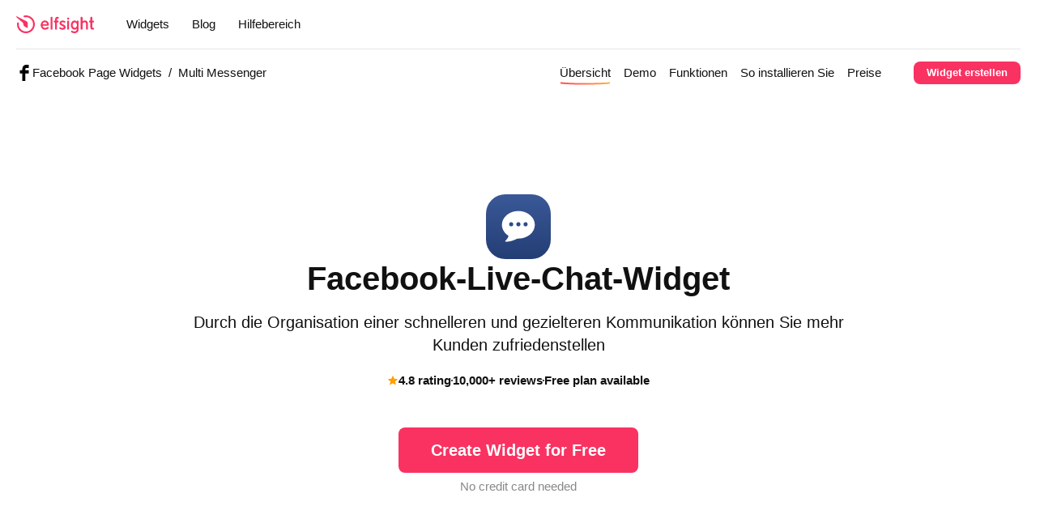

--- FILE ---
content_type: text/html; charset=UTF-8
request_url: https://elfsight.com/de/all-in-one-chat-widget/facebook/
body_size: 139456
content:
<!-- Elfsight © elfsight.com -->
<!doctype html>
<html lang="de-DE">
    <head>
        <meta charset="utf-8">
        <meta name="viewport" content="width=device-width, initial-scale=1">
        <meta name="google-site-verification" content="9RcxQtBgeKAmyBs97ZmdHld-TsoiahWt0R7H3aSgfG8">
        <meta name="msvalidate.01" content="F2E329228CFEF63B8AB8CC9B2D226F66">
        <meta name="theme-color" content="#FFFFFF">

        <title>Live-Chat – Online-Chat-App zur Facebook-Seite hinzufügen (einfach und schnell)</title><link rel="preload" data-rocket-preload as="image" imagesrcset="https://elfsight.com/cdn-cgi/image/width=456,format=auto/https://elfsight.com/de/wp-content/uploads/2019/11/all-in-one-chat-1.png, https://elfsight.com/cdn-cgi/image/width=456,dpr=2,format=auto/https://elfsight.com/de/wp-content/uploads/2019/11/all-in-one-chat-1.png 2x" media="(max-width:480px)" fetchpriority="high"><link rel="preload" data-rocket-preload as="image" imagesrcset="https://elfsight.com/cdn-cgi/image/width=600,format=auto/https://elfsight.com/de/wp-content/uploads/2019/11/all-in-one-chat-1.png, https://elfsight.com/cdn-cgi/image/width=600,dpr=2,format=auto/https://elfsight.com/de/wp-content/uploads/2019/11/all-in-one-chat-1.png 2x" media="(max-width:640px)" fetchpriority="high"><link rel="preload" data-rocket-preload as="image" imagesrcset="https://elfsight.com/cdn-cgi/image/width=440,format=auto/https://elfsight.com/de/wp-content/uploads/2019/11/all-in-one-chat-1.png, https://elfsight.com/cdn-cgi/image/width=440,dpr=2,format=auto/https://elfsight.com/de/wp-content/uploads/2019/11/all-in-one-chat-1.png 2x" media="(min-width:0px)" fetchpriority="high">

        <script>
            let isIframe = (top.location != self.location);

            if (isIframe && !!~location.search.indexOf('reset_frame=true')) {
                top.location.href = location.href.replace('?reset_frame=true', '');
            }
        </script>

        <meta name='robots' content='index, follow, max-image-preview:large, max-snippet:-1, max-video-preview:-1' />
	<style>img:is([sizes="auto" i], [sizes^="auto," i]) { contain-intrinsic-size: 3000px 1500px }</style>
	
	<!-- This site is optimized with the Yoast SEO plugin v25.3.1 - https://yoast.com/wordpress/plugins/seo/ -->
	<meta name="description" content="Betten Sie Ihren All-in-One-Live-Chat mit wenigen Klicks auf Ihrer Facebook-Seite ein. Nutzen Sie unsere aktive Demo, um ganz einfach Ihr einzigartiges Online-Chat-Widget zu erstellen." />
	<link rel="canonical" href="https://elfsight.com/de/all-in-one-chat-widget/facebook/" />
	<meta property="og:locale" content="de_DE" />
	<meta property="og:type" content="article" />
	<meta property="og:title" content="Live-Chat – Online-Chat-App zur Facebook-Seite hinzufügen (einfach und schnell)" />
	<meta property="og:description" content="Betten Sie Ihren All-in-One-Live-Chat mit wenigen Klicks auf Ihrer Facebook-Seite ein. Nutzen Sie unsere aktive Demo, um ganz einfach Ihr einzigartiges Online-Chat-Widget zu erstellen." />
	<meta property="og:url" content="https://elfsight.com/de/all-in-one-chat-widget/facebook/" />
	<meta property="og:site_name" content="Elfsight DE" />
	<meta property="article:modified_time" content="2025-01-15T05:42:34+00:00" />
	<meta name="twitter:card" content="summary_large_image" />
	<meta name="twitter:label1" content="Geschätzte Lesezeit" />
	<meta name="twitter:data1" content="3 Minuten" />
	<!-- / Yoast SEO plugin. -->



<style id='classic-theme-styles-inline-css' type='text/css'>
/**
 * These rules are needed for backwards compatibility.
 * They should match the button element rules in the base theme.json file.
 */
.wp-block-button__link {
	color: #ffffff;
	background-color: #32373c;
	border-radius: 9999px; /* 100% causes an oval, but any explicit but really high value retains the pill shape. */

	/* This needs a low specificity so it won't override the rules from the button element if defined in theme.json. */
	box-shadow: none;
	text-decoration: none;

	/* The extra 2px are added to size solids the same as the outline versions.*/
	padding: calc(0.667em + 2px) calc(1.333em + 2px);

	font-size: 1.125em;
}

.wp-block-file__button {
	background: #32373c;
	color: #ffffff;
	text-decoration: none;
}

</style>
<style id='global-styles-inline-css' type='text/css'>
:root{--wp--preset--aspect-ratio--square: 1;--wp--preset--aspect-ratio--4-3: 4/3;--wp--preset--aspect-ratio--3-4: 3/4;--wp--preset--aspect-ratio--3-2: 3/2;--wp--preset--aspect-ratio--2-3: 2/3;--wp--preset--aspect-ratio--16-9: 16/9;--wp--preset--aspect-ratio--9-16: 9/16;--wp--preset--color--black: #000000;--wp--preset--color--cyan-bluish-gray: #abb8c3;--wp--preset--color--white: #ffffff;--wp--preset--color--pale-pink: #f78da7;--wp--preset--color--vivid-red: #cf2e2e;--wp--preset--color--luminous-vivid-orange: #ff6900;--wp--preset--color--luminous-vivid-amber: #fcb900;--wp--preset--color--light-green-cyan: #7bdcb5;--wp--preset--color--vivid-green-cyan: #00d084;--wp--preset--color--pale-cyan-blue: #8ed1fc;--wp--preset--color--vivid-cyan-blue: #0693e3;--wp--preset--color--vivid-purple: #9b51e0;--wp--preset--gradient--vivid-cyan-blue-to-vivid-purple: linear-gradient(135deg,rgba(6,147,227,1) 0%,rgb(155,81,224) 100%);--wp--preset--gradient--light-green-cyan-to-vivid-green-cyan: linear-gradient(135deg,rgb(122,220,180) 0%,rgb(0,208,130) 100%);--wp--preset--gradient--luminous-vivid-amber-to-luminous-vivid-orange: linear-gradient(135deg,rgba(252,185,0,1) 0%,rgba(255,105,0,1) 100%);--wp--preset--gradient--luminous-vivid-orange-to-vivid-red: linear-gradient(135deg,rgba(255,105,0,1) 0%,rgb(207,46,46) 100%);--wp--preset--gradient--very-light-gray-to-cyan-bluish-gray: linear-gradient(135deg,rgb(238,238,238) 0%,rgb(169,184,195) 100%);--wp--preset--gradient--cool-to-warm-spectrum: linear-gradient(135deg,rgb(74,234,220) 0%,rgb(151,120,209) 20%,rgb(207,42,186) 40%,rgb(238,44,130) 60%,rgb(251,105,98) 80%,rgb(254,248,76) 100%);--wp--preset--gradient--blush-light-purple: linear-gradient(135deg,rgb(255,206,236) 0%,rgb(152,150,240) 100%);--wp--preset--gradient--blush-bordeaux: linear-gradient(135deg,rgb(254,205,165) 0%,rgb(254,45,45) 50%,rgb(107,0,62) 100%);--wp--preset--gradient--luminous-dusk: linear-gradient(135deg,rgb(255,203,112) 0%,rgb(199,81,192) 50%,rgb(65,88,208) 100%);--wp--preset--gradient--pale-ocean: linear-gradient(135deg,rgb(255,245,203) 0%,rgb(182,227,212) 50%,rgb(51,167,181) 100%);--wp--preset--gradient--electric-grass: linear-gradient(135deg,rgb(202,248,128) 0%,rgb(113,206,126) 100%);--wp--preset--gradient--midnight: linear-gradient(135deg,rgb(2,3,129) 0%,rgb(40,116,252) 100%);--wp--preset--font-size--small: 13px;--wp--preset--font-size--medium: 20px;--wp--preset--font-size--large: 36px;--wp--preset--font-size--x-large: 42px;--wp--preset--spacing--20: 0.44rem;--wp--preset--spacing--30: 0.67rem;--wp--preset--spacing--40: 1rem;--wp--preset--spacing--50: 1.5rem;--wp--preset--spacing--60: 2.25rem;--wp--preset--spacing--70: 3.38rem;--wp--preset--spacing--80: 5.06rem;--wp--preset--shadow--natural: 6px 6px 9px rgba(0, 0, 0, 0.2);--wp--preset--shadow--deep: 12px 12px 50px rgba(0, 0, 0, 0.4);--wp--preset--shadow--sharp: 6px 6px 0px rgba(0, 0, 0, 0.2);--wp--preset--shadow--outlined: 6px 6px 0px -3px rgba(255, 255, 255, 1), 6px 6px rgba(0, 0, 0, 1);--wp--preset--shadow--crisp: 6px 6px 0px rgba(0, 0, 0, 1);}:where(.is-layout-flex){gap: 0.5em;}:where(.is-layout-grid){gap: 0.5em;}body .is-layout-flex{display: flex;}.is-layout-flex{flex-wrap: wrap;align-items: center;}.is-layout-flex > :is(*, div){margin: 0;}body .is-layout-grid{display: grid;}.is-layout-grid > :is(*, div){margin: 0;}:where(.wp-block-columns.is-layout-flex){gap: 2em;}:where(.wp-block-columns.is-layout-grid){gap: 2em;}:where(.wp-block-post-template.is-layout-flex){gap: 1.25em;}:where(.wp-block-post-template.is-layout-grid){gap: 1.25em;}.has-black-color{color: var(--wp--preset--color--black) !important;}.has-cyan-bluish-gray-color{color: var(--wp--preset--color--cyan-bluish-gray) !important;}.has-white-color{color: var(--wp--preset--color--white) !important;}.has-pale-pink-color{color: var(--wp--preset--color--pale-pink) !important;}.has-vivid-red-color{color: var(--wp--preset--color--vivid-red) !important;}.has-luminous-vivid-orange-color{color: var(--wp--preset--color--luminous-vivid-orange) !important;}.has-luminous-vivid-amber-color{color: var(--wp--preset--color--luminous-vivid-amber) !important;}.has-light-green-cyan-color{color: var(--wp--preset--color--light-green-cyan) !important;}.has-vivid-green-cyan-color{color: var(--wp--preset--color--vivid-green-cyan) !important;}.has-pale-cyan-blue-color{color: var(--wp--preset--color--pale-cyan-blue) !important;}.has-vivid-cyan-blue-color{color: var(--wp--preset--color--vivid-cyan-blue) !important;}.has-vivid-purple-color{color: var(--wp--preset--color--vivid-purple) !important;}.has-black-background-color{background-color: var(--wp--preset--color--black) !important;}.has-cyan-bluish-gray-background-color{background-color: var(--wp--preset--color--cyan-bluish-gray) !important;}.has-white-background-color{background-color: var(--wp--preset--color--white) !important;}.has-pale-pink-background-color{background-color: var(--wp--preset--color--pale-pink) !important;}.has-vivid-red-background-color{background-color: var(--wp--preset--color--vivid-red) !important;}.has-luminous-vivid-orange-background-color{background-color: var(--wp--preset--color--luminous-vivid-orange) !important;}.has-luminous-vivid-amber-background-color{background-color: var(--wp--preset--color--luminous-vivid-amber) !important;}.has-light-green-cyan-background-color{background-color: var(--wp--preset--color--light-green-cyan) !important;}.has-vivid-green-cyan-background-color{background-color: var(--wp--preset--color--vivid-green-cyan) !important;}.has-pale-cyan-blue-background-color{background-color: var(--wp--preset--color--pale-cyan-blue) !important;}.has-vivid-cyan-blue-background-color{background-color: var(--wp--preset--color--vivid-cyan-blue) !important;}.has-vivid-purple-background-color{background-color: var(--wp--preset--color--vivid-purple) !important;}.has-black-border-color{border-color: var(--wp--preset--color--black) !important;}.has-cyan-bluish-gray-border-color{border-color: var(--wp--preset--color--cyan-bluish-gray) !important;}.has-white-border-color{border-color: var(--wp--preset--color--white) !important;}.has-pale-pink-border-color{border-color: var(--wp--preset--color--pale-pink) !important;}.has-vivid-red-border-color{border-color: var(--wp--preset--color--vivid-red) !important;}.has-luminous-vivid-orange-border-color{border-color: var(--wp--preset--color--luminous-vivid-orange) !important;}.has-luminous-vivid-amber-border-color{border-color: var(--wp--preset--color--luminous-vivid-amber) !important;}.has-light-green-cyan-border-color{border-color: var(--wp--preset--color--light-green-cyan) !important;}.has-vivid-green-cyan-border-color{border-color: var(--wp--preset--color--vivid-green-cyan) !important;}.has-pale-cyan-blue-border-color{border-color: var(--wp--preset--color--pale-cyan-blue) !important;}.has-vivid-cyan-blue-border-color{border-color: var(--wp--preset--color--vivid-cyan-blue) !important;}.has-vivid-purple-border-color{border-color: var(--wp--preset--color--vivid-purple) !important;}.has-vivid-cyan-blue-to-vivid-purple-gradient-background{background: var(--wp--preset--gradient--vivid-cyan-blue-to-vivid-purple) !important;}.has-light-green-cyan-to-vivid-green-cyan-gradient-background{background: var(--wp--preset--gradient--light-green-cyan-to-vivid-green-cyan) !important;}.has-luminous-vivid-amber-to-luminous-vivid-orange-gradient-background{background: var(--wp--preset--gradient--luminous-vivid-amber-to-luminous-vivid-orange) !important;}.has-luminous-vivid-orange-to-vivid-red-gradient-background{background: var(--wp--preset--gradient--luminous-vivid-orange-to-vivid-red) !important;}.has-very-light-gray-to-cyan-bluish-gray-gradient-background{background: var(--wp--preset--gradient--very-light-gray-to-cyan-bluish-gray) !important;}.has-cool-to-warm-spectrum-gradient-background{background: var(--wp--preset--gradient--cool-to-warm-spectrum) !important;}.has-blush-light-purple-gradient-background{background: var(--wp--preset--gradient--blush-light-purple) !important;}.has-blush-bordeaux-gradient-background{background: var(--wp--preset--gradient--blush-bordeaux) !important;}.has-luminous-dusk-gradient-background{background: var(--wp--preset--gradient--luminous-dusk) !important;}.has-pale-ocean-gradient-background{background: var(--wp--preset--gradient--pale-ocean) !important;}.has-electric-grass-gradient-background{background: var(--wp--preset--gradient--electric-grass) !important;}.has-midnight-gradient-background{background: var(--wp--preset--gradient--midnight) !important;}.has-small-font-size{font-size: var(--wp--preset--font-size--small) !important;}.has-medium-font-size{font-size: var(--wp--preset--font-size--medium) !important;}.has-large-font-size{font-size: var(--wp--preset--font-size--large) !important;}.has-x-large-font-size{font-size: var(--wp--preset--font-size--x-large) !important;}
:where(.wp-block-post-template.is-layout-flex){gap: 1.25em;}:where(.wp-block-post-template.is-layout-grid){gap: 1.25em;}
:where(.wp-block-columns.is-layout-flex){gap: 2em;}:where(.wp-block-columns.is-layout-grid){gap: 2em;}
:root :where(.wp-block-pullquote){font-size: 1.5em;line-height: 1.6;}
</style>
<link rel='stylesheet' id='main-css' href='https://elfsight.com/de/wp-content/themes/elfsight/frontend/assets/main.css?ver=2.12.02' type='text/css' media='all' />
<style id='rocket-lazyload-inline-css' type='text/css'>
.rll-youtube-player{position:relative;padding-bottom:56.23%;height:0;overflow:hidden;max-width:100%;}.rll-youtube-player:focus-within{outline: 2px solid currentColor;outline-offset: 5px;}.rll-youtube-player iframe{position:absolute;top:0;left:0;width:100%;height:100%;z-index:100;background:0 0}.rll-youtube-player img{bottom:0;display:block;left:0;margin:auto;max-width:100%;width:100%;position:absolute;right:0;top:0;border:none;height:auto;-webkit-transition:.4s all;-moz-transition:.4s all;transition:.4s all}.rll-youtube-player img:hover{-webkit-filter:brightness(75%)}.rll-youtube-player .play{height:100%;width:100%;left:0;top:0;position:absolute;background:url(https://elfsight.com/de/wp-content/plugins/wp-rocket/assets/img/youtube.png) no-repeat center;background-color: transparent !important;cursor:pointer;border:none;}
</style>
<link rel="https://api.w.org/" href="https://elfsight.com/de/wp-json/" /><link rel="alternate" title="JSON" type="application/json" href="https://elfsight.com/de/wp-json/wp/v2/pages/16666" /><link rel="EditURI" type="application/rsd+xml" title="RSD" href="https://elfsight.com/de/xmlrpc.php?rsd" />
<meta name="generator" content="WordPress 6.7.4" />
<link rel="alternate" title="oEmbed (JSON)" type="application/json+oembed" href="https://elfsight.com/de/wp-json/oembed/1.0/embed?url=https%3A%2F%2Felfsight.com%2Fde%2Fall-in-one-chat-widget%2Ffacebook%2F" />
<link rel="alternate" title="oEmbed (XML)" type="text/xml+oembed" href="https://elfsight.com/de/wp-json/oembed/1.0/embed?url=https%3A%2F%2Felfsight.com%2Fde%2Fall-in-one-chat-widget%2Ffacebook%2F&#038;format=xml" />
<link rel="alternate" hreflang="x-default" href="https://elfsight.com/all-in-one-chat-widget/facebook/"/>
<link rel="alternate" hreflang="en" href="https://elfsight.com/all-in-one-chat-widget/facebook/"/>
<link rel="alternate" hreflang="de" href="https://elfsight.com/de/all-in-one-chat-widget/facebook/"/>
<link rel="alternate" hreflang="it" href="https://elfsight.com/it/all-in-one-chat-widget/facebook/"/>
<link rel="alternate" hreflang="ru" href="https://elfsight.com/ru/all-in-one-chat-widget/facebook/"/>
<link rel="alternate" hreflang="fr" href="https://elfsight.com/fr/all-in-one-chat-widget/facebook/"/>
<link rel="alternate" hreflang="pl" href="https://elfsight.com/pl/all-in-one-chat-widget/facebook/"/>
<link rel="alternate" hreflang="ja" href="https://elfsight.com/ja/all-in-one-chat-widget/facebook/"/>
<link rel="alternate" hreflang="es" href="https://elfsight.com/es/all-in-one-chat-widget/facebook/"/>
<link rel="alternate" hreflang="pt" href="https://elfsight.com/pt/all-in-one-chat-widget/facebook/"/>
<noscript><style id="rocket-lazyload-nojs-css">.rll-youtube-player, [data-lazy-src]{display:none !important;}</style></noscript>        <!-- Google Tag Manager -->
<script>(function(w,d,s,l,i){w[l]=w[l]||[];w[l].push({'gtm.start':
new Date().getTime(),event:'gtm.js'});var f=d.getElementsByTagName(s)[0],
j=d.createElement(s),dl=l!='dataLayer'?'&l='+l:'';j.async=true;j.src=
'https://www.googletagmanager.com/gtm.js?id='+i+dl;f.parentNode.insertBefore(j,f);
})(window,document,'script','dataLayer','GTM-PLQZHJJ');</script>
<!-- End Google Tag Manager -->
    <meta name="generator" content="WP Rocket 3.18.3" data-wpr-features="wpr_lazyload_images wpr_lazyload_iframes wpr_oci wpr_preload_links wpr_desktop" /></head>
    <body class="has-page-header has-top-bar">
        <!-- Google Tag Manager (noscript) --><noscript><iframe src="https://www.googletagmanager.com/ns.html?id=GTM-PLQZHJJ" height="0" width="0" style="display:none;visibility:hidden"></iframe></noscript><!-- End Google Tag Manager (noscript) -->

        <div  class="top-bar-product-hunt top-bar-hidden top-bar">
    <div  class="top-bar-text top-bar-text-full">
        Welcome, Hunter! 👋 Enjoy <strong>50% OFF</strong> annual plans with code <strong>PRODUCTHUNT</strong> — limited time ⏳    </div>

    <div  class="top-bar-text top-bar-text-short">
        <strong>50% OFF</strong> annual plans — code <strong>PRODUCTHUNT</strong>    </div>
</div>

                    <div  class="mobile-ui">
    <header  class="mobile-ui-header">
        <div  class="mobile-ui-header-menu-toggle">
            <div class="mobile-ui-header-menu-toggle-icon"></div>
        </div>

        <a class="header-logo" href="https://elfsight.com/de/" title="Elfsight - Premium Widgets For Websites">
    <img src="https://elfsight.com/de/wp-content/themes/elfsight/frontend/assets/img/logo.svg" alt="Elfsight - Premium Widgets For Websites">
</a>
    </header>

    <nav class="mobile-ui-menu">
        <div class="mobile-ui-menu-inner">
            <ul class="mobile-ui-menu-list">
                <li class="mobile-ui-menu-list-item">
                    <a href="https://elfsight.com/de/widgets/">Widgets</a>
                </li>

                <li class="mobile-ui-menu-list-item">
                    <a href="https://elfsight.com/de/blog/">Blog</a>
                </li>

                <li class="mobile-ui-menu-list-item">
                    <a href="https://help.elfsight.com/" target="_blank" rel="nofollow noreferrer noopener">Hilfebereich</a>
                </li>

                <li class="mobile-ui-menu-list-item">
                    <a href="https://dash.elfsight.com/login" rel="nofollow noreferrer noopener">Einloggen</a>
                </li>

                <li class="mobile-ui-menu-list-item">
                    <a href="https://dash.elfsight.com/sign-up" rel="nofollow noreferrer noopener">Anmelden</a>
                </li>
            </ul>
        </div>
    </nav>

	<header  class="mobile-ui-page-header">
    <div  class="mobile-ui-page-header-title">
        <a href="https://elfsight.com/de/all-in-one-chat-widget/">Multi Messenger</a>
    </div>

    <div  class="mobile-ui-page-header-toggle">
        <div class="mobile-ui-page-header-toggle-icon"></div>
    </div>

    <div  class="mobile-ui-page-header-actions">
        <a class="button-28 button-magenta button" data-demo-button href="https://elfsight.com/de/all-in-one-chat-widget/create/">
            Widget erstellen        </a>
    </div>
</header>

<nav class="mobile-ui-page-header-menu">
    <div class="mobile-ui-page-header-menu-inner">
        <ul class="mobile-ui-page-header-menu-list nav-sections nav">
                            <li class="mobile-ui-page-header-menu-list-item active">
                    <a href="#overview">Übersicht</a>
                </li>
                            <li class="mobile-ui-page-header-menu-list-item">
                    <a href="#demo">Demo</a>
                </li>
                            <li class="mobile-ui-page-header-menu-list-item">
                    <a href="#features">Funktionen</a>
                </li>
                            <li class="mobile-ui-page-header-menu-list-item">
                    <a href="#installation">So installieren Sie</a>
                </li>
                            <li class="mobile-ui-page-header-menu-list-item">
                    <a href="#pricing">Preise</a>
                </li>
                    </ul>
    </div>
</nav>
</div>

            <div class="outer">
                <div class="header-container">
                    <header class="header-main header-bar-primary header-bar">
                        <div class="inner">
                            <a class="header-logo" href="https://elfsight.com/de/" title="Elfsight - Premium Widgets For Websites">
    <img src="https://elfsight.com/de/wp-content/themes/elfsight/frontend/assets/img/logo.svg" alt="Elfsight - Premium Widgets For Websites">
</a>
                            <nav class="header-menu">
    <ul class="header-menu-list">
        <li class="header-menu-list-item-has-submenu header-menu-list-item">
            <a href="https://elfsight.com/de/widgets/">Widgets</a>

            <div class="header-menu-list-item-submenu-widgets header-menu-list-item-submenu">
                <div class="header-menu-list-item-submenu-inner inner">
                                            <div class="header-menu-list-item-submenu-column">
                                                            <div class="header-menu-list-item-submenu-widgets-category">
                                    <div class="header-menu-list-item-submenu-widgets-category-title">
                                        <a href="https://elfsight.com/de/widgets/?category=social">Social</a>
                                    </div>

                                    <ul class="header-menu-list-item-submenu-widgets-category-list">
                                                                                                                                                                                                                                                                                                                                                                                                                                                                                                                                                                                                                                                                                                                                                                                                                                                                                                                                                                                                                                                                                                                                                                                                                                                                                                                                                                                                                                                                                                                                                                                                                                                                                                                                                                                                                                                                                                                                                                                                                                                                                                                                                                                                                                                                                                                                                                                                                                                                                                                                                                                                                                                                                                                                                                                                                                                                                                                                                                                                                                                                                                                                                                                                                                                                                                                                                                                                                                                                                                                                                                                                                                                                                                                                                                                                                                                                                                                                                                                                                                                                                                                                                                                                                                                                                                                                                                                                                                                                                                                                                            <li class="header-menu-list-item-submenu-widgets-category-list-item">
                                                            <a href="https://elfsight.com/de/blog-widget/">
                                                                <span class="header-menu-list-item-submenu-widgets-category-list-item-label">Blog</span>

                                                                <span class="component-widget-badge-new component-widget-badge badge-outline badge">New</span>                                                            </a>
                                                        </li>
                                                                                                                                                                                                                                                                                                                                                                                                                                                                                                                                                                                                                                                                                                                                                                                                                                                                                                                                                                                                                                                                                                                                                                                                                                                                                                                                                                                                                                                                                                                                                                                                                                                                                                                                                                                                                                    <li class="header-menu-list-item-submenu-widgets-category-list-item">
                                                            <a href="https://elfsight.com/de/comments-widget/">
                                                                <span class="header-menu-list-item-submenu-widgets-category-list-item-label">Kommentare</span>

                                                                <span class="component-widget-badge-new component-widget-badge badge-outline badge">New</span>                                                            </a>
                                                        </li>
                                                                                                                                                                                                                                                                                                                                                                                                                                                                                                                                                                                                                                                                                                                                                                                                                                                                                                                                                                                                                                                                                                                                                                                                                                                                                                                                                                                                                                                                                                                                                                                                                                                                                                                                                                                                                                                                                                                                                                                                                                                                                                                                                                                                                                                                                                                                                                                                                                                                                                                                                                                                                                                                                                                                                                                                                                                                                                                                                                                                                                                                                                                                                                    <li class="header-menu-list-item-submenu-widgets-category-list-item">
                                                            <a href="https://elfsight.com/de/facebook-feed-widget/">
                                                                <span class="header-menu-list-item-submenu-widgets-category-list-item-label">Facebook Feed</span>

                                                                                                                            </a>
                                                        </li>
                                                                                                                                                                                                                                                                                                                                                                                                                                                                                                                                                                                                                                                                                                                                                                                                                                                                                                                                                                                                                                                                                                                                                                                                                                                                                                                                                                                                                                                                                                                                                                                                                                                                                                                                                                                                                                                                                                                                                                                                                                                                                                                                                                                                                                                                                                                                                                                                                                                                                                                                                                                                                                                                                                                                                                                                                                                                                                                                                                                                                                                                                                                                                                                                                                                                                                                                                                                                                                                                                                                                                                                                                                                                                                                                                                                                                                                                                                                                    <li class="header-menu-list-item-submenu-widgets-category-list-item">
                                                            <a href="https://elfsight.com/de/instagram-feed-instashow/">
                                                                <span class="header-menu-list-item-submenu-widgets-category-list-item-label">Instagram Feed</span>

                                                                <span class="component-widget-badge-best-seller component-widget-badge badge-outline badge">Best Seller</span>                                                            </a>
                                                        </li>
                                                                                                                                                                                                                                                                                                                                                                                                <li class="header-menu-list-item-submenu-widgets-category-list-item">
                                                            <a href="https://elfsight.com/de/instagram-widget-instalink/">
                                                                <span class="header-menu-list-item-submenu-widgets-category-list-item-label">Instagram Widget</span>

                                                                                                                            </a>
                                                        </li>
                                                                                                                                                                                                                                                                                                                                                                                                                                                                                                                                                                                                                                                                                                                                                                                                                                                                                                                                                                        <li class="header-menu-list-item-submenu-widgets-category-list-item">
                                                            <a href="https://elfsight.com/de/linkedin-feed-widget/">
                                                                <span class="header-menu-list-item-submenu-widgets-category-list-item-label">LinkedIn-Feed</span>

                                                                <span class="component-widget-badge-best-seller component-widget-badge badge-outline badge">Best Seller</span>                                                            </a>
                                                        </li>
                                                                                                                                                                                                                                                                                                                                                                                                                                                                                                                                                                                                                                                                                                                                                                                                                                                                                                                                                                                                                                                                                                                                                                                                                                                                                                                                                                                                                                                                                                                                                                                                                                                                                                                                                                                                                                                                                                                                                                                                                                                                                                                                                                                                                                                                                                                                                                                                            <li class="header-menu-list-item-submenu-widgets-category-list-item">
                                                            <a href="https://elfsight.com/de/pinterest-feed-widget/">
                                                                <span class="header-menu-list-item-submenu-widgets-category-list-item-label">Pinterest Feed</span>

                                                                                                                            </a>
                                                        </li>
                                                                                                                                                                                                                                                                                                                                                                                                                                                                                                                                                                                                                                                                                                                                                                                                                                                                                                                                                                                                                                                                                                                                                                                                                                                                                                                                                                                                                                                                                                                                                                                                                                                                                                                                                                                                                                                                                                                                                                                                                                                                                                                                                                                                                                                                                                                                                                                                                                                                                                                                                                                                                                                                                                                                                                                                                                                                                                                                                                                                                                                                                                                                                                                                                                                                        <li class="header-menu-list-item-submenu-widgets-category-list-item">
                                                            <a href="https://elfsight.com/de/rss-feed-widget/">
                                                                <span class="header-menu-list-item-submenu-widgets-category-list-item-label">RSS Feed</span>

                                                                                                                            </a>
                                                        </li>
                                                                                                                                                                                                                                                                                                                                                                                                                                                                                                                                                                                                                                                                                                                                                                                                                                                                                                                                                                                                                                                                                                                                                                                                                                                            <li class="header-menu-list-item-submenu-widgets-category-list-item">
                                                            <a href="https://elfsight.com/de/social-feed-widget/">
                                                                <span class="header-menu-list-item-submenu-widgets-category-list-item-label">Social Feed</span>

                                                                <span class="component-widget-badge-trending component-widget-badge badge-outline badge">Trending</span>                                                            </a>
                                                        </li>
                                                                                                                                                                                                                                                                                                                                                                                                <li class="header-menu-list-item-submenu-widgets-category-list-item">
                                                            <a href="https://elfsight.com/de/social-media-icons-widget/">
                                                                <span class="header-menu-list-item-submenu-widgets-category-list-item-label">Social Media Icons</span>

                                                                                                                            </a>
                                                        </li>
                                                                                                                                                                                                                                                                                                                                                                                                <li class="header-menu-list-item-submenu-widgets-category-list-item">
                                                            <a href="https://elfsight.com/de/social-media-share-buttons/">
                                                                <span class="header-menu-list-item-submenu-widgets-category-list-item-label">Social Share Buttons</span>

                                                                                                                            </a>
                                                        </li>
                                                                                                                                                                                                                                                                                                                                                                                                                                                                                                                                                                                                                                                                                                                                                                                                                                                                                                                                                                                                                                                                                                                                                                                                                                                                                                                                                                                                                                                                                                                                                                                                                                                                                                                                                                                                                                                                                                                                                                                                                                                                                                                                                                                                                                                                                                                                                                                                            <li class="header-menu-list-item-submenu-widgets-category-list-item">
                                                            <a href="https://elfsight.com/de/tiktok-feed-widget/">
                                                                <span class="header-menu-list-item-submenu-widgets-category-list-item-label">TikTok Feed</span>

                                                                                                                            </a>
                                                        </li>
                                                                                                                                                                                                                                                                                                                                                                                                                                                                                                                                                                                                                                                                                    <li class="header-menu-list-item-submenu-widgets-category-list-item">
                                                            <a href="https://elfsight.com/de/tumblr-feed-widget/">
                                                                <span class="header-menu-list-item-submenu-widgets-category-list-item-label">Tumblr Feed</span>

                                                                                                                            </a>
                                                        </li>
                                                                                                                                                                                                                                                                                                                                                                                                <li class="header-menu-list-item-submenu-widgets-category-list-item">
                                                            <a href="https://elfsight.com/de/twitter-feed-widget/">
                                                                <span class="header-menu-list-item-submenu-widgets-category-list-item-label">Twitter Feed</span>

                                                                                                                            </a>
                                                        </li>
                                                                                                                                                                                                                                                                                                                                                                                                                                                                                                                                                                                                                                                                                                                                                                                                                                                                                                                                                                                                                                                                                                                                                                                                                                                            <li class="header-menu-list-item-submenu-widgets-category-list-item">
                                                            <a href="https://elfsight.com/de/vk-feed-widget/">
                                                                <span class="header-menu-list-item-submenu-widgets-category-list-item-label">VK Feed</span>

                                                                                                                            </a>
                                                        </li>
                                                                                                                                                                                                                                                                                                                                                                                                                                                                                                                                                                                                                                                                                                                                                                                                                                                                                                                                                                                                                                                                                                                                                                                                                                                                                                                                                                                                                                                                                                                                                                                                                                                                </ul>
                                </div>
                                                            <div class="header-menu-list-item-submenu-widgets-category">
                                    <div class="header-menu-list-item-submenu-widgets-category-title">
                                        <a href="https://elfsight.com/de/widgets/?category=video">Video</a>
                                    </div>

                                    <ul class="header-menu-list-item-submenu-widgets-category-list">
                                                                                                                                                                                                                                                                                                                                                                                                                                                                                                                                                                                                                                                                                                                                                                                                                                                                                                                                                                                                                                                                                                                                                                                                                                                                                                                                                                                                                                                                                                                                                                                                                                                                                                                                                                                                                                                                                                                                                                                                                                                                                                                                                                                                                                                                                                                                                                                                                                                                                                                                                                                                                                                                                                                                                                                                                                                                                                                                                                                                                                                                                                                                                                                                                                                                                                                                                                                                                                                                                                                                                                                                                                                                                                                                                                                                                                                                                                                                                                                                                                                                                                                                                                                                                                                                                                                                                                                                                                                                                                                                                                                                                                                                                                                                                                                                                                                                                                                                                                                                                                                                                                                                                                                                                                                                                                                                                                                                                                                                                                                                                                                                                                                                                                                                                                                                                                                                                                                                                                                                                                                                                                                                                                                                                                                                                                                                                                                                                                                                                                                                                                                                                                                                                                                                                                                                                                                                                                                                                                                                                                                                                                                                                                                                                                                                                                                                                                                                                                                                                                                                                                                                                                                                                                                                                                                                                                                                                                                                                                                                                                                                                                                                                                                                                                                                                                                                                                                                                                                                                                                                                                                                                                                                                                                                                                                                                                                                                                                                                                                                                                                                                                                                                                                                                                                                                                                                                                                                                                                                                                                                                                                                                                                                                                                                                                                                                                                                                                                                                                                                                                                                                                                                                                                                                                                                                                                                                                                                                                                                                                                                                                                                                                                                                                                                                                                                                                                                                                                                                                                                                                                                                                                                                                                                                                                                                                                                                                                                                                                                                                                                                                                                                                                                                                                                                                                                                                                                                                                                                                                                                                                                                                                                                                                                                                                                                                                                                                                                                                                                                                                                                                                                                                                                                                                                                                                                                                                                                                                                                                                                                                                                                                                                                                                                                                                                                                                                                                                                                                                                                                                                                                                                                                                                                                                                                                                                                                                                                                                                                                                                                                                                                                                                                                                                                                                                                                                                                                                                                                                                                                                                                                                                                                                                                                                                                                                                                                                                                                                                                                                                                                                                                                                                                                                                                                                                                                                                                                                                                                                                                                                                                                                                                                                                                                                                                                                                                                                                                                                                                                                                                                                                                                                                                                                                                                                                                                                                                                                                                                                                                                                                                                                                                                                                                                                                                                                                                                                                                                                                                                                                                                                                                                                                                                                                                                                                                                                                                                                                                                                                                                                                                                                                                                                                                                                                                                                                                                                                                                                                                                                                                                                                                                                                                                                                                                                                                                                                                                                                                                                                                                                                                                                                                                                                                                                                                                                                                                                                                                                                                                                                                                                                                                                                                                                                                                                                                                                                                                                                                                                                                                                                                                                                                                                                                                                                                                                                                                                                                                                                                                                                                                                                                                                                                                                                                                                                                                                                                                                                                                                                                                                                                                                                                                                                                                                                                                                                                                                                                                                                                                                                                                                                                                                                                                                                                                                                                                                                                                                                                                                                                                                                                                                                                                                                                                                                                                                                                                                                                                                                                                                                                                                                                                                                                                                                                                                                                                                                                                                                                                                                                                                                                                                                                                                                                                                                                                                                                                                                                                                                                                                                                                                                                                                                                                                                                                                                                                                                                                                                                                                                                                                                                                                                                                                                                                                                                                                                                                                                                                                                                                                                                                                                                                                                                                                                                                                                                                                                                                                                                                                                                                                                                                                                                                                                                                                                                                                                                                                                                                                                                                                                                                                                                                                                                                                                                                            <li class="header-menu-list-item-submenu-widgets-category-list-item">
                                                            <a href="https://elfsight.com/de/vimeo-video-gallery-widget/">
                                                                <span class="header-menu-list-item-submenu-widgets-category-list-item-label">Vimeo Widget</span>

                                                                                                                            </a>
                                                        </li>
                                                                                                                                                                                                                                                                                                                                                                                                                                                                                                                                                                                                                                                                                                                                                                                                                                                                                                                                                                                                                                                                                                                                                                                                                                                                                                                                                                                                                                                                                                                                                                                                                                                                                                                                                                                                                                                                                                                                                                                                                                                                                                                        <li class="header-menu-list-item-submenu-widgets-category-list-item">
                                                            <a href="https://elfsight.com/de/youtube-channel-plugin-yottie/">
                                                                <span class="header-menu-list-item-submenu-widgets-category-list-item-label">YouTube Video Widget</span>

                                                                                                                            </a>
                                                        </li>
                                                                                                                                                                                                                            </ul>
                                </div>
                                                            <div class="header-menu-list-item-submenu-widgets-category">
                                    <div class="header-menu-list-item-submenu-widgets-category-title">
                                        <a href="https://elfsight.com/de/widgets/?category=audio">Audio</a>
                                    </div>

                                    <ul class="header-menu-list-item-submenu-widgets-category-list">
                                                                                                                                                                                                                                                                                                                                                                                                                                                                                                                                                                                                                                                                                                                                                                                                                                                                                                                                                                                                                                                                                                                                                                                                                                                                                                                                                                                                                                                                                                                                                                                                                                                                                                                                                                                                                                                                                                                                                                                                                                                                                                                                                                                                                                                                                                                                                                                                                                                                                                                                                                                                                                                                                                                                                                                                                                                                                                                                                                                                                                                                                                                        <li class="header-menu-list-item-submenu-widgets-category-list-item">
                                                            <a href="https://elfsight.com/de/audio-player-widget/">
                                                                <span class="header-menu-list-item-submenu-widgets-category-list-item-label">Audio Player</span>

                                                                <span class="component-widget-badge-trending component-widget-badge badge-outline badge">Trending</span>                                                            </a>
                                                        </li>
                                                                                                                                                                                                                                                                                                                                                                                                                                                                                                                                                                                                                                                                                    <li class="header-menu-list-item-submenu-widgets-category-list-item">
                                                            <a href="https://elfsight.com/de/background-music-widget/">
                                                                <span class="header-menu-list-item-submenu-widgets-category-list-item-label">Hintergrundmusik</span>

                                                                <span class="component-widget-badge-trending component-widget-badge badge-outline badge">Trending</span>                                                            </a>
                                                        </li>
                                                                                                                                                                                                                                                                                                                                                                                                                                                                                                                                                                                                                                                                                                                                                                                                                                                                                                                                                                                                                                                                                                                                                                                                                                                                                                                                                                                                                                                                                                                                                                                                                                                                                                                                                                                                                                                                                                                                                                                                                                                                                                                                                                                                                                                                                                                                                                                                                                                                                                                                                                                                                                                                                                                                                                                                                                                                                                                                                                                                                                                                                                                                                                                                                                                                                                                                                                                                                                                                                                                                                                                                                                                                                                                                                                                                                                                                                                                                                                                                                                                                                                                                                                                                                                                                                                                                                                                                                                                                                                                                                                                                                                                                                                                                                                                                                                                                                                                                                                                                                                                                                                                                                                                                                                                                                                                                                                                                                                                                                                                                                                                                                                                                                                                                                                                                                                                                                                                                                                                                                                                                                                                                                                                                                                                                                                                                                                                                                                                                                                                                                                                                                                                                                                                                                                                                                                                                                                                                                                                                                                                                                                                                                                                                                                                                                                                                                                                                                                                                                                                                                                                                                                                                                                                                                                                                                                                                                                                                                                                                                                                                                                                                                                                                                                                                                                                                                                                                                                                                                                                                                                                                                                                                                                                                                                                                                                                                                                                                                                                                                                                                                                                                                                                                                                                                                                                                                                                                                                                                                                                                                                                                                                                                                                                                                                                                                                                                                                                                                                                                                                                                                                                                                                                                                                                                                                                                                                                                                                                                                                                                                                                                                                                                                                                                                                                                                                                                                                                                                                                                                                                                                                                                                                                                                                                                                                                                                                                                                                                                                                                                                                                                                                                                                                                                                                                                                                                                                                                                                                                                                                                                                                                                                                                                                                                                                                                                                                                                                                                                                                                                                                                                                                                                                                                                                                                                                                                                                                                                                                                                                                                                                                                                                                                                                                                                                                                    <li class="header-menu-list-item-submenu-widgets-category-list-item">
                                                            <a href="https://elfsight.com/de/podcast-player-widget/">
                                                                <span class="header-menu-list-item-submenu-widgets-category-list-item-label">Podcast Player</span>

                                                                                                                            </a>
                                                        </li>
                                                                                                                                                                                                                                                                                                                                                                                                                                                                                                                                                                                                                                                                                                                                                                                                                                                                                                                                                                                                                                                                                                                                                                                                                                                                                                                                                                                                                                                                                                                                                                                                                                                                                                                                                                                                                                    <li class="header-menu-list-item-submenu-widgets-category-list-item">
                                                            <a href="https://elfsight.com/de/radio-player-widget/">
                                                                <span class="header-menu-list-item-submenu-widgets-category-list-item-label">Radio Player</span>

                                                                                                                            </a>
                                                        </li>
                                                                                                                                                                                                                                                                                                                                                                                                                                                                                                                                                                                                                                                                                                                                                                                                                                                                                                                                                                                                                                                                                                                                                                                                                                                                                                                                                                                                                                                                                                                                                                                                                                                                                                                                                                                                                                                                                                                                                                                                                                                                                                                                                                                                                                                                                                                                                                                                                                                                                                                                                                                                                                                                                                                                                                                                                                                                                                                                                                                                                                                                                                                                                                                                                                                                                                                                                                                                                                                                                                                                                                                                                                                                                                                                                                                                                                                                                                                                                                                                                                                                                                                                                                                                                                                                                                                                                                                                                                                                                                                                                                                                                                                                                                                                                                                                                                                                                                                                                                                                                                                                                                                                                                                                                                                                                                                                                                                                                                                                                                                                                                                                                                                                                                                                                                                                                                                                                                                                                                                                                                                                                                                                                                                                                                                                                                                                                                                                                                                                                                                                                                                                                                                                                                                                                                                                                                                                                                                                                                                                                                                                                                                                                                                                                                                                                                                                                                                                                                                                                                                                                                                                                                                                                                                                                                                                                                                                                                                                                                                                                                                                                                                                                                                                                                                                                                                                                                                                                                                                                                                                                                                                                                                                                                                                                                                                                                                    </ul>
                                </div>
                                                    </div>
                                            <div class="header-menu-list-item-submenu-column">
                                                            <div class="header-menu-list-item-submenu-widgets-category">
                                    <div class="header-menu-list-item-submenu-widgets-category-title">
                                        <a href="https://elfsight.com/de/widgets/?category=reviews">Bewertungen</a>
                                    </div>

                                    <ul class="header-menu-list-item-submenu-widgets-category-list">
                                                                                                                                                                                                                                                                                                                                                                                                                                                                                                                                                                                                                                                                                                                                                                                                                                                                                                                                                                                                                                                                                                            <li class="header-menu-list-item-submenu-widgets-category-list-item">
                                                            <a href="https://elfsight.com/de/airbnb-reviews-widget/">
                                                                <span class="header-menu-list-item-submenu-widgets-category-list-item-label">Airbnb Bewertungen</span>

                                                                                                                            </a>
                                                        </li>
                                                                                                                                                                                                                                                                                                                                                                                                <li class="header-menu-list-item-submenu-widgets-category-list-item">
                                                            <a href="https://elfsight.com/de/aliexpress-reviews-widget/">
                                                                <span class="header-menu-list-item-submenu-widgets-category-list-item-label">AliExpress Bewertungen</span>

                                                                                                                            </a>
                                                        </li>
                                                                                                                                                                                                                                                                                                                                                                                                                                                                                                                                                                                                                                                                                    <li class="header-menu-list-item-submenu-widgets-category-list-item">
                                                            <a href="https://elfsight.com/de/all-in-one-reviews-widget/">
                                                                <span class="header-menu-list-item-submenu-widgets-category-list-item-label">All-in-One Reviews</span>

                                                                <span class="component-widget-badge-best-seller component-widget-badge badge-outline badge">Best Seller</span>                                                            </a>
                                                        </li>
                                                                                                                                                                                                                                                                                                                                                                                                                                                                                                                                                                                                                                                                                    <li class="header-menu-list-item-submenu-widgets-category-list-item">
                                                            <a href="https://elfsight.com/de/apple-app-store-reviews-widget/">
                                                                <span class="header-menu-list-item-submenu-widgets-category-list-item-label">Apple App Store Bewertungen</span>

                                                                                                                            </a>
                                                        </li>
                                                                                                                                                                                                                                                                                                                                                                                                                                                                                                                                                                                                                                                                                                                                                                                                                                                                                                                                                                                                                                                                                                                                                                                                                                                                                                                                                                                                                                                                                                                                                                                                                                                                                                                                                                                                                                                                                                                                                                                                                                                                                                                                                                                                                                                                                                                                                                                                            <li class="header-menu-list-item-submenu-widgets-category-list-item">
                                                            <a href="https://elfsight.com/de/booking-reviews-widget/">
                                                                <span class="header-menu-list-item-submenu-widgets-category-list-item-label">Booking.com Bewertungen</span>

                                                                                                                            </a>
                                                        </li>
                                                                                                                                                                                                                                                                                                                                                                                                                                                                                                                                                                                                                                                                                                                                                                                                                                                                                                                                                                                                                                                                                                                                                                                                                                                                                                                                                                                                                                                                                                                                                                                                                                                                                                                                                                                                                                                                                                                                                                                                                                                                                                                                                                                                                                                                                                                                                                                                                                                                                                                                                                                                                                                                                                <li class="header-menu-list-item-submenu-widgets-category-list-item">
                                                            <a href="https://elfsight.com/de/dealerrater-reviews-widget/">
                                                                <span class="header-menu-list-item-submenu-widgets-category-list-item-label">DealerRater Bewertungen</span>

                                                                                                                            </a>
                                                        </li>
                                                                                                                                                                                                                                                                                                                                                                                                <li class="header-menu-list-item-submenu-widgets-category-list-item">
                                                            <a href="https://elfsight.com/de/ebay-reviews-widget/">
                                                                <span class="header-menu-list-item-submenu-widgets-category-list-item-label">eBay Bewertungen</span>

                                                                                                                            </a>
                                                        </li>
                                                                                                                                                                                                                                                                                                                                                                                                <li class="header-menu-list-item-submenu-widgets-category-list-item">
                                                            <a href="https://elfsight.com/de/edmunds-reviews-widget/">
                                                                <span class="header-menu-list-item-submenu-widgets-category-list-item-label">Edmunds Bewertungen</span>

                                                                                                                            </a>
                                                        </li>
                                                                                                                                                                                                                                                                                                                                                                                                <li class="header-menu-list-item-submenu-widgets-category-list-item">
                                                            <a href="https://elfsight.com/de/etsy-reviews-widget/">
                                                                <span class="header-menu-list-item-submenu-widgets-category-list-item-label">Etsy Bewertungen</span>

                                                                                                                            </a>
                                                        </li>
                                                                                                                                                                                                                                                                                                                                                                                                                                                                                                                                                                                                                                                                                                                                                                                                                                                                                                                                                                                                                                                                                                                                                                                                                                                                                                                                                                                                                                            <li class="header-menu-list-item-submenu-widgets-category-list-item">
                                                            <a href="https://elfsight.com/de/facebook-reviews-widget/">
                                                                <span class="header-menu-list-item-submenu-widgets-category-list-item-label">Facebook Bewertungen</span>

                                                                                                                            </a>
                                                        </li>
                                                                                                                                                                                                                                                                                                                                                                                                                                                                                                                                                                                                                                                                                                                                                                                                                                                                                                                                                                                                                                                                                                                                                                                                                                                                                                                                                                                                                                                                                                                                                                                                                                    <li class="header-menu-list-item-submenu-widgets-category-list-item">
                                                            <a href="https://elfsight.com/de/g2-crowd-reviews-widget/">
                                                                <span class="header-menu-list-item-submenu-widgets-category-list-item-label">G2 Bewertungen</span>

                                                                                                                            </a>
                                                        </li>
                                                                                                                                                                                                                                                                                                                                                                                                                                                                                                                                                                                                                                                                                    <li class="header-menu-list-item-submenu-widgets-category-list-item">
                                                            <a href="https://elfsight.com/de/google-play-reviews-widget/">
                                                                <span class="header-menu-list-item-submenu-widgets-category-list-item-label">Google Play Bewertungen</span>

                                                                                                                            </a>
                                                        </li>
                                                                                                                                                                                                                                                                                                                                                                                                <li class="header-menu-list-item-submenu-widgets-category-list-item">
                                                            <a href="https://elfsight.com/de/google-reviews-widget/">
                                                                <span class="header-menu-list-item-submenu-widgets-category-list-item-label">Google Bewertungen</span>

                                                                <span class="component-widget-badge-best-seller component-widget-badge badge-outline badge">Best Seller</span>                                                            </a>
                                                        </li>
                                                                                                                                                                                                                                                                                                                                                                                                <li class="header-menu-list-item-submenu-widgets-category-list-item">
                                                            <a href="https://elfsight.com/de/hotels-reviews-widget/">
                                                                <span class="header-menu-list-item-submenu-widgets-category-list-item-label">Hotels Bewertungen</span>

                                                                                                                            </a>
                                                        </li>
                                                                                                                                                                                                                                                                                                                                                                                                <li class="header-menu-list-item-submenu-widgets-category-list-item">
                                                            <a href="https://elfsight.com/de/houzz-reviews-widget/">
                                                                <span class="header-menu-list-item-submenu-widgets-category-list-item-label">Houzz Reviews</span>

                                                                                                                            </a>
                                                        </li>
                                                                                                                                                                                                                                                                                                                                                                                                                                                                                                                                                                                                                                                                                                                                                                                                                                                                                                                                                                                                                                                                                                                                                                                                                                                                                                                                                                                                                                                                                                                                                                                                                                                                                                                                                                                                                                                                                                                                                                                                                                                                                                                        <li class="header-menu-list-item-submenu-widgets-category-list-item">
                                                            <a href="https://elfsight.com/de/linkedin-reviews-widget/">
                                                                <span class="header-menu-list-item-submenu-widgets-category-list-item-label">LinkedIn-Empfehlungen</span>

                                                                                                                            </a>
                                                        </li>
                                                                                                                                                                                                                                                                                                                                                                                                                                                                                                                                                                                                                                                                                                                                                                                                                                                                                                                                                                        <li class="header-menu-list-item-submenu-widgets-category-list-item">
                                                            <a href="https://elfsight.com/de/opentable-reviews-widget/">
                                                                <span class="header-menu-list-item-submenu-widgets-category-list-item-label">OpenTable Bewertungen</span>

                                                                                                                            </a>
                                                        </li>
                                                                                                                                                                                                                                                                                                                                                                                                                                                                                                                                                                                                                                                                                                                                                                                                                                                                                                                                                                                                                                                                                                                                                                                                                                                                                                                                                                                                                                                                                                                                                                                                                                                                                                                                                                                                                                                                                                                                                                                                                                                                                                                                                                                                                                                                                                                                                                                                                                                                                                                                                                                                                                                                                                                                                                                                                                                                                                                                                                                                                                                                                                                                                                                                                                                                                                                                                                                                                                                                                                                                                                                                                                                                                                                                                                                                                                                <li class="header-menu-list-item-submenu-widgets-category-list-item">
                                                            <a href="https://elfsight.com/de/amazon-reviews-widget/">
                                                                <span class="header-menu-list-item-submenu-widgets-category-list-item-label">Bewertungen von Amazon</span>

                                                                                                                            </a>
                                                        </li>
                                                                                                                                                                                                                                                                                                                                                                                                <li class="header-menu-list-item-submenu-widgets-category-list-item">
                                                            <a href="https://elfsight.com/de/tripadvisor-reviews-widget/">
                                                                <span class="header-menu-list-item-submenu-widgets-category-list-item-label">Tripadvisor Bewertungen</span>

                                                                                                                            </a>
                                                        </li>
                                                                                                                                                                                                                                                                                                                                                                                                                                                                                                                                                                                                                                                                                                                                                                                                                                                                                                                                                                                                                                                                                                                                                                                                                                                                                                                                                                                                                                                                                                                                                                                                                                                                                                                                                                                                                                                                                                                                                                                                                                                                                                                                                                                                                                                                                                                                                                                                                                                                                                                                                                                                                                                                                                                                                                                                                                                                                                                                                                                                                                                                                                                                                                                                                                                                                                                                                                                                                                                                                                                                                                                                                                                                                                                                                                                                                                                                                                                                                                                                                                                                                                                                    <li class="header-menu-list-item-submenu-widgets-category-list-item">
                                                            <a href="https://elfsight.com/de/testimonials-slider-widget/">
                                                                <span class="header-menu-list-item-submenu-widgets-category-list-item-label">Testimonials Slider</span>

                                                                                                                            </a>
                                                        </li>
                                                                                                                                                                                                                                                                                                                                                                                                                                                                                                                                                                                                                                                                                                                                                                                                                                                                                                                                                                                                                                                                                                                                                                                                                                                                                                                                                                                                                                                                                                                                                                                                                                                                                                                                                                                                                                                                                                                                                                                                                                                                                                                                                                                                                                                                                                                                                                                                                                                                                                                                                                                                                                                                                                                                                                                                                                                                                                                                                                                                                                                                                                                                                                                                                                                                                                                                                                                                                                                                                                                                                            <li class="header-menu-list-item-submenu-widgets-category-list-item">
                                                            <a href="https://elfsight.com/de/yelp-reviews-widget/">
                                                                <span class="header-menu-list-item-submenu-widgets-category-list-item-label">Yelp Bewertungen</span>

                                                                                                                            </a>
                                                        </li>
                                                                                                                                                                                                                                                                                                                                                                                                                                                                                                                </ul>
                                </div>
                                                    </div>
                                            <div class="header-menu-list-item-submenu-column">
                                                            <div class="header-menu-list-item-submenu-widgets-category">
                                    <div class="header-menu-list-item-submenu-widgets-category-title">
                                        <a href="https://elfsight.com/de/widgets/?category=chats">Chats</a>
                                    </div>

                                    <ul class="header-menu-list-item-submenu-widgets-category-list">
                                                                                                                                                                                                                                                                                                                                                                                                                                                                                                                                                                                                                                                                                                                                                                                                                        <li class="header-menu-list-item-submenu-widgets-category-list-item">
                                                            <a href="https://elfsight.com/de/ai-chatbot-widget/">
                                                                <span class="header-menu-list-item-submenu-widgets-category-list-item-label">AI-Chatbot</span>

                                                                <span class="component-widget-badge-new component-widget-badge badge-outline badge">New</span>                                                            </a>
                                                        </li>
                                                                                                                                                                                                                                                                                                                                                                                                                                                                                                                                                                                                                                                                                                                                                                                                                                                                                                                                                                        <li class="header-menu-list-item-submenu-widgets-category-list-item">
                                                            <a href="https://elfsight.com/de/all-in-one-chat-widget/">
                                                                <span class="header-menu-list-item-submenu-widgets-category-list-item-label">Multi Messenger</span>

                                                                                                                            </a>
                                                        </li>
                                                                                                                                                                                                                                                                                                                                                                                                                                                                                                                                                                                                                                                                                                                                                                                                                                                                                                                                                                                                                                                                                                                                                                                                                                                                                                                                                                                                                                                                                                                                                                                                                                                                                                                                                                                                                                                                                                                                                                                                                                                                                                                                                                                                                                                                                                                                                                                                                                                                                                                                                                                                                                                                                                                                                                                                                                                                                                                                                                                                                                                                                                                                                                                                                                                                                                                                                                                                                                                                                                                                                                                                                                                                                                                                                                                                                                                                                                                                                                                                                                                                                                                                                                                                                                                                                                                                                                                                                                                                                                                                                                                                                                                                                                                                                                                                                                                                                                                                                                                                                                                                                                                                                                                                                                                                                                                                                                                                                                                                                                                                                                                                                                                                                                                                                                                                                                                                                                                                                                                                                                                                                                                                                                                                                                                                                                                                                                                                                                                                                                                                                                                                                                                                                                                                                                                                                                                                                                                                                                                                                                                                                                                                                                                                                                                                                                <li class="header-menu-list-item-submenu-widgets-category-list-item">
                                                            <a href="https://elfsight.com/de/facebook-chat-widget/">
                                                                <span class="header-menu-list-item-submenu-widgets-category-list-item-label">Facebook Chat</span>

                                                                                                                            </a>
                                                        </li>
                                                                                                                                                                                                                                                                                                                                                                                                                                                                                                                                                                                                                                                                                                                                                                                                                                                                                                                                                                                                                                                                                                                                                                                                                                                                                                                                                                                                                                                                                                                                                                                                                                                                                                                                                                                                                                                                                                                                                                                                                                                                                                                                                                                                                                                                                                                                                                                                                                                                                                                                                                                                                                                                                                                                                                                                                                                                                                                                                                                                                                                                                                                                                                                                                                                                                                                                                                                                                                                                                                                                                                                                                                                                                                                                                                                                                                                                                                                                                                                                                                                                                                                    <li class="header-menu-list-item-submenu-widgets-category-list-item">
                                                            <a href="https://elfsight.com/de/instagram-chat-widget/">
                                                                <span class="header-menu-list-item-submenu-widgets-category-list-item-label">Instagram-Chat</span>

                                                                                                                            </a>
                                                        </li>
                                                                                                                                                                                                                                                                                                                                                                                                                                                                                                                                                                                                                                                                                                                                                                                                                                                                                                                                                                                                                                                                                                                                                                                                                                                            <li class="header-menu-list-item-submenu-widgets-category-list-item">
                                                            <a href="https://elfsight.com/de/line-chat-widget/">
                                                                <span class="header-menu-list-item-submenu-widgets-category-list-item-label">Line Chat</span>

                                                                                                                            </a>
                                                        </li>
                                                                                                                                                                                                                                                                                                                                                                                                                                                                                                                                                                                                                                                                                                                                                                                                                                                                                                                                                                                                                                                                                                                                                                                                                                                                                                                                                                                                                                                                                                                                                                                                                                                                                                                                                                                                                                                                                                                                                                                                                                                                                                                                                                                                                                                                                                                                                                                                                                                                                                                                                                                                                                                                                                                                                                                                                                                                                                                                                                                                                                                                                                                                                                                                                                                                                                                                                                                                                                                                                                                                                                                                                                                                                                                                                                                                                                                                                                                                                                                                                                                                                                                                                                                                                                                                                                                                                                                                                                                                                                                                                                                                                                                                                                                                                                                                                                                                                                                                                                                                                                                                                                                                                                                                                                                                                                                                                                                                                                                                                                                                                                                                                                                                                                                                                                                                                                                                                                                                                                                                                                                                                                                                                                                                                                                                                                                                                                                                                                                                                                                                                                                                                                                                                                                                                                                                                                                                                                                                                                                                                                                                                                                                                                                                                                                                                                                                                                                                                                                                                                                                                                                                                                                                                                                                                                                                                                                                                                                                                                                                                                                                                                                                                                                                                                                                                                                                                                                                                                                                                                                                                                                                                                                                                                                                                                                                                                                                                                                                                                                                                                                                                                                                                                                                                                                                                                            <li class="header-menu-list-item-submenu-widgets-category-list-item">
                                                            <a href="https://elfsight.com/de/telegram-chat-widget/">
                                                                <span class="header-menu-list-item-submenu-widgets-category-list-item-label">Telegram Chat</span>

                                                                                                                            </a>
                                                        </li>
                                                                                                                                                                                                                                                                                                                                                                                                                                                                                                                                                                                                                                                                                                                                                                                                                                                                                                                                                                                                                                                                                                                                                                                                                                                                                                                                                                                                                                                                                                                                                                                                                                                                                                                                                                                                                                    <li class="header-menu-list-item-submenu-widgets-category-list-item">
                                                            <a href="https://elfsight.com/de/viber-chat-widget/">
                                                                <span class="header-menu-list-item-submenu-widgets-category-list-item-label">Viber Chat</span>

                                                                                                                            </a>
                                                        </li>
                                                                                                                                                                                                                                                                                                                                                                                                                                                                                                                                                                                                                                                                                                                                                                                                                                                                                                                                                                                                                                                                                                                                                                                                                                                                                                                                                                                                                                                                                                                                                                                                                                                                                                                                                                                                                                    <li class="header-menu-list-item-submenu-widgets-category-list-item">
                                                            <a href="https://elfsight.com/de/whatsapp-chat-widget/">
                                                                <span class="header-menu-list-item-submenu-widgets-category-list-item-label">WhatsApp Chat</span>

                                                                <span class="component-widget-badge-best-seller component-widget-badge badge-outline badge">Best Seller</span>                                                            </a>
                                                        </li>
                                                                                                                                                                                                                                                                                                                                                                                                                                                                                                                                                                                                                                                                                                                                                                                                    </ul>
                                </div>
                                                            <div class="header-menu-list-item-submenu-widgets-category">
                                    <div class="header-menu-list-item-submenu-widgets-category-title">
                                        <a href="https://elfsight.com/de/widgets/?category=forms">Formulare</a>
                                    </div>

                                    <ul class="header-menu-list-item-submenu-widgets-category-list">
                                                                                                                                                                                                                                                                                                                                                                                                                                                                                                                                                                                                                                                                                                                                                                                                                                                                                                                                                                                                                                                                                                                                                                                                                                                                                                                                                                                                                                                                                                                                                                                                                                                                                                                                                                                                                                                                                                                                                                                                                                                                                                                                                                                                                                                                                                                                                                                                                                                                                                                                                                                                                                                                                                                                                                                                                                    <li class="header-menu-list-item-submenu-widgets-category-list-item">
                                                            <a href="https://elfsight.com/de/appointment-booking-widget/">
                                                                <span class="header-menu-list-item-submenu-widgets-category-list-item-label">Appointment Booking</span>

                                                                <span class="component-widget-badge-new component-widget-badge badge-outline badge">New</span>                                                            </a>
                                                        </li>
                                                                                                                                                                                                                                                                                                                                                                                                                                                                                                                                                                                                                                                                                                                                                                                                                                                                                                                                                                                                                                                                                                                                                                                                                                                                                                                                                                                                                                                                                                                                                                                                                                                                                                                                                                                                                                                                                                                                                                                                                                                                                                                                                                                                                                                                                                                                                                                                                                                                                                                                                                                                                                                                                                                                                                                                                                                                                                                                                                                    <li class="header-menu-list-item-submenu-widgets-category-list-item">
                                                            <a href="https://elfsight.com/de/calculator-form-widget/">
                                                                <span class="header-menu-list-item-submenu-widgets-category-list-item-label">Rechner</span>

                                                                <span class="component-widget-badge-new component-widget-badge badge-outline badge">New</span>                                                            </a>
                                                        </li>
                                                                                                                                                                                                                                                                                                                                                                                                                                                                                                                                                                                                                                                                                                                                                                                                                                                                                                                                                                        <li class="header-menu-list-item-submenu-widgets-category-list-item">
                                                            <a href="https://elfsight.com/de/contact-form-widget/">
                                                                <span class="header-menu-list-item-submenu-widgets-category-list-item-label">Kontaktformular</span>

                                                                                                                            </a>
                                                        </li>
                                                                                                                                                                                                                                                                                                                                                                                                                                                                                                                                                                                                                                                                                                                                                                                                                                                                                                                                                                                                                                                                                                                                                                                                                                                                                                                                                                                                                                                                                                                                                                                                                                                                                                                                                                                                                                                                                                                                                                                                                                                                                                                                                                                                                                                                                                                                                                                                                                                                                                                                                                                                                                                                                                                                                                                                                                                                                                                                                                                                                                                                                                                                                                                                                                                                                                                                                                                                                                                                                                                                                                                                                                                                                                                                                                                                                                                                                                                                                                                                                                                                                                                                                                                                                                                                                                                                                                                                        <li class="header-menu-list-item-submenu-widgets-category-list-item">
                                                            <a href="https://elfsight.com/de/online-form-builder/">
                                                                <span class="header-menu-list-item-submenu-widgets-category-list-item-label">Formular Builder</span>

                                                                <span class="component-widget-badge-best-seller component-widget-badge badge-outline badge">Best Seller</span>                                                            </a>
                                                        </li>
                                                                                                                                                                                                                                                                                                                                                                                                                                                                                                                                                                                                                                                                                                                                                                                                                                                                                                                                                                                                                                                                                                                                                                                                                                                                                                                                                                                                                                                                                                                                                                                                                                                                                                                                                                                                                                                                                                                                                                                                                                                                                                                                                                                                                                                                                                                                                                                                                                                                                                                                                                                                                                                                                                                                                                                                                                                                                                                                                                                                                                                                                                                                                                                                                                                                                                                                                                                                                                                                                                                                                                                                                                                                                                                                                                                                                                                                                                                                                                                                                                                                                                                                                                                                                                                                                                                                                                                                                                                                                                                                                                                                                                                                                                                                                                                                                                                                                                                                                                                                                                                                                                                                                                                                                                                                                                                                                                                                                                                                                                                                                                                                                                                                                                                                                                                                                                                                                                                                                                                                                                                                                                                                                                                                                                                                                                                                                                                                                                    <li class="header-menu-list-item-submenu-widgets-category-list-item">
                                                            <a href="https://elfsight.com/de/poll-widget/">
                                                                <span class="header-menu-list-item-submenu-widgets-category-list-item-label">Umfrage</span>

                                                                <span class="component-widget-badge-new component-widget-badge badge-outline badge">New</span>                                                            </a>
                                                        </li>
                                                                                                                                                                                                                                                                                                                                                                                                                                                                                                                                                                                                                                                                                                                                                                                                                                                                                                                                                                                                                                                                                                                                                                                                                                                                                                                                                                                                                                                                                                                                                                                                                                                                                                                                                                                                                                                                                                                                                                                                                                                                                                                                                                                                                                                                                                                                                                                                                                                                                                                                                                                                                                                                                                                                                                                                                                                                                                                                                                                                                                                                                                                                                                                                                                                                                                                                                                                                                                                                                                                                                                                                                                                                                                                                                                                                                                                                                                                                                                                                                                                                                                                                                                                                                                                                                                                                                                                                                                                                                                                                                                                                                                                                                                                                                                                                                                                                                                                                                                                                                                                                                                                                                                                                                                                                                                                                                                                                                                                                                                                                                                        <li class="header-menu-list-item-submenu-widgets-category-list-item">
                                                            <a href="https://elfsight.com/de/subscription-form-widget/">
                                                                <span class="header-menu-list-item-submenu-widgets-category-list-item-label">Anmeldeformular</span>

                                                                                                                            </a>
                                                        </li>
                                                                                                                                                                                                                                                                                                                                                                                                                                                                                                                                                                                                                                                                                                                                                                                                                                                                                                                                                                                                                                                                                                                                                                                                                                                                                                                                                                                                                                                                                                                                                                                                                                                                                                                                                                                                                                                                                                                                                                                                                                                                                                                                                                                                                                                                                                                                                                                                                                                                                                                                                                                                                                                                                                                                                                                                                                                                                                                                                                                                                                                                                                                                                                                                                                                                                                                                                                                                                                                                                                                                                                                                                                                                                                                                                                                                                                                                                                                                                                                                                                                                                                                                                                                                                                                                                                                                                                                                                                                                                                                                                                                                                                                                                                                                                                                                                            </ul>
                                </div>
                                                            <div class="header-menu-list-item-submenu-widgets-category">
                                    <div class="header-menu-list-item-submenu-widgets-category-title">
                                        <a href="https://elfsight.com/de/widgets/?category=e-commerce">E-commerce</a>
                                    </div>

                                    <ul class="header-menu-list-item-submenu-widgets-category-list">
                                                                                                                                                                                                                                                                                                                                                                                                                                                                                                                                                                                                                                                                                                                                                                                                                                                                                                                                                                                                                                                                                                                                                                                                                                                                                                                                                                                                                                                                                                                                                                                                                                                                                                                                                                                                                                                                                                                                                                                                                                                                                                                                                                                                                                                            <li class="header-menu-list-item-submenu-widgets-category-list-item">
                                                            <a href="https://elfsight.com/de/announcement-bar-widget/">
                                                                <span class="header-menu-list-item-submenu-widgets-category-list-item-label">Ankündigungsleiste</span>

                                                                                                                            </a>
                                                        </li>
                                                                                                                                                                                                                                                                                                                                                                                                                                                                                                                                                                                                                                                                                                                                                                                                                                                                                                                                                                                                                                                                                                                                                                                                                                                                                                                                                                                                                                                                                                                                                                                                                                                                                                                                                                                                                                    <li class="header-menu-list-item-submenu-widgets-category-list-item">
                                                            <a href="https://elfsight.com/de/banner-widget/">
                                                                <span class="header-menu-list-item-submenu-widgets-category-list-item-label">Banner</span>

                                                                                                                            </a>
                                                        </li>
                                                                                                                                                                                                                                                                                                                                                                                                                                                                                                                                                                                                                                                                                                                                                                                                                                                                                                                                                                                                                                                                                                                                                                                                                                                                                                                                                                                                                                                                                                                                                                                                                                                                                                                                                                                                                                                                                                                                                                                                                                                                                                                        <li class="header-menu-list-item-submenu-widgets-category-list-item">
                                                            <a href="https://elfsight.com/de/click-to-call-widget/">
                                                                <span class="header-menu-list-item-submenu-widgets-category-list-item-label">Click to Call</span>

                                                                                                                            </a>
                                                        </li>
                                                                                                                                                                                                                                                                                                                                                                                                                                                                                                                                                                                                                                                                                                                                                                                                                                                                                                                                                                                                                                                                                                                                                                                                                                                            <li class="header-menu-list-item-submenu-widgets-category-list-item">
                                                            <a href="https://elfsight.com/de/countdown-timer-widget/">
                                                                <span class="header-menu-list-item-submenu-widgets-category-list-item-label">Countdown Zähler</span>

                                                                <span class="component-widget-badge-best-seller component-widget-badge badge-outline badge">Best Seller</span>                                                            </a>
                                                        </li>
                                                                                                                                                                                                                                                                                                                                                                                                                                                                                                                                                                                                                                                                                                                                                                                                                                                                                                                                                                                                                                                                                                                                                                                                                                                                                                                                                                                                                                                                                                                                                                                                                                                                                                                                                                                                                                                                                                                                                                                                                                                                                                                                                                                                                                                                                                                                                                                                                                                                                                                                                                                                                                                                                                                                                                                                                                                                                                                                                                                                                                                                                                                                                                                                                                                                                                                                                                                                                                                                                                                                                                                                                                                                                                                                                                                                                                                                                                                                                                                                                                                                                                                                                                                                                                                                                                                                                                                                                                                                                                                                                                                                                                                                                                                                                                                                                                                                                                                                                                                                                                                                                                                                                                                                                                                                                                                                                                                                                                                                                                                                                                                                                                                                                                                                                                                                                                                                                                                                                                                                                                                                                                                                                                                                                                                                                                                                                                                                                                                                                                                                                                                                                                                                                                                                                                                                                                                                                                                                                                                                                                                                                                                                                                                                                                                                                                                                                                                                                                                                                                                                                                                                                                                                                                                                                                                                                                                                                                                                                                                                                                                                                                                                                                                                                                                                                                                                                                                                                                                                                                                                                                                                                                                                                                                    <li class="header-menu-list-item-submenu-widgets-category-list-item">
                                                            <a href="https://elfsight.com/de/paypal-button-widget-generator/">
                                                                <span class="header-menu-list-item-submenu-widgets-category-list-item-label">PayPal Button</span>

                                                                                                                            </a>
                                                        </li>
                                                                                                                                                                                                                                                                                                                                                                                                                                                                                                                                                                                                                                                                                                                                                                                                                                                                                                                                                                                                                                                                                                                                                                                                                                                                                                                                                                                                                                                                                                                                                                                                                                                                                                                                                                                                                                    <li class="header-menu-list-item-submenu-widgets-category-list-item">
                                                            <a href="https://elfsight.com/de/popup-widget/">
                                                                <span class="header-menu-list-item-submenu-widgets-category-list-item-label">Popup Fenster</span>

                                                                <span class="component-widget-badge-best-seller component-widget-badge badge-outline badge">Best Seller</span>                                                            </a>
                                                        </li>
                                                                                                                                                                                                                                                                                                                                                                                                                                                                                                                                                                                                                                                                                    <li class="header-menu-list-item-submenu-widgets-category-list-item">
                                                            <a href="https://elfsight.com/de/pricing-table-plugin/">
                                                                <span class="header-menu-list-item-submenu-widgets-category-list-item-label">Preisliste</span>

                                                                                                                            </a>
                                                        </li>
                                                                                                                                                                                                                                                                                                                                                                                                                                                                                                                                                                                                                                                                                                                                                                                                                                                                                                                                                                                                                                                                                                                                                                                                                                                                                                                                                                                                                                                                                                                                                                                                                                                                                                                                                                                                                                                                                                                                                                                                                                                                                                                        <li class="header-menu-list-item-submenu-widgets-category-list-item">
                                                            <a href="https://elfsight.com/de/sales-notification-widget/">
                                                                <span class="header-menu-list-item-submenu-widgets-category-list-item-label">Verkaufsbenachrichtigung</span>

                                                                                                                            </a>
                                                        </li>
                                                                                                                                                                                                                                                                                                                                                                                                                                                                                                                                                                                                                                                                                                                                                                                                                                                                                                                                                                                                                                                                                                                                                                                                                                                                                                                                                                                                                                                                                                                                                                                                                                                                                                                                                                                                                                    <li class="header-menu-list-item-submenu-widgets-category-list-item">
                                                            <a href="https://elfsight.com/de/spinning-wheel-widget/">
                                                                <span class="header-menu-list-item-submenu-widgets-category-list-item-label">Glücksrad</span>

                                                                <span class="component-widget-badge-new component-widget-badge badge-outline badge">New</span>                                                            </a>
                                                        </li>
                                                                                                                                                                                                                                                                                                                                                                                                                                                                                                                                                                                                                                                                                                                                                                                                                                                                                                                                                                                                                                                                                                                                                                                                                                                                                                                                                                                                                                                                                                                                                                                                                                                                                                                                                                                                                                                                                                                                                                                                                                                                                                                                                                                                                                                                                                                                                                                                                                                                                                                                                                                                                                                                                                                                                                                                                                                                                                                                                                                                                                                                                                                                                                                                                                                                                                                                                                                                                                                                                                                                                                                                                                                                                                                                                                                                                                                                                                                                                                                                                                                                                                                                                                                                                                                                                                                                                                                                                                                                                                                                                                                                                                                                                                                                                                                                                                                                                                                                                                                                                                                                                                                                                                                                                                                                                                                                                                                                                                                                                                                                                                                                                                                                                        </ul>
                                </div>
                                                    </div>
                                            <div class="header-menu-list-item-submenu-column">
                                                            <div class="header-menu-list-item-submenu-widgets-category">
                                    <div class="header-menu-list-item-submenu-widgets-category-title">
                                        <a href="https://elfsight.com/de/widgets/?category=tools">Tools</a>
                                    </div>

                                    <ul class="header-menu-list-item-submenu-widgets-category-list">
                                                                                                                                                                                                                                                <li class="header-menu-list-item-submenu-widgets-category-list-item">
                                                            <a href="https://elfsight.com/de/accessibility-widget/">
                                                                <span class="header-menu-list-item-submenu-widgets-category-list-item-label">Zugänglichkeit</span>

                                                                <span class="component-widget-badge-new component-widget-badge badge-outline badge">New</span>                                                            </a>
                                                        </li>
                                                                                                                                                                                                                                                                                                                                                                                                <li class="header-menu-list-item-submenu-widgets-category-list-item">
                                                            <a href="https://elfsight.com/de/age-verification-widget/">
                                                                <span class="header-menu-list-item-submenu-widgets-category-list-item-label">Altersverifikation</span>

                                                                                                                            </a>
                                                        </li>
                                                                                                                                                                                                                                                                                                                                                                                                                                                                                                                                                                                                                                                                                                                                                                                                                                                                                                                                                                                                                                                                                                                                                                                                                                                                                                                                                                                                                                                                                                                                                                                                                                                                                                                                                                                                                                                                                                                                                                                                                                                                                                                                                                                                                                                                                                                                                                                                                                                                                                                                                                                                                                                                                                                                                                                                                                                                                                                                                                                    <li class="header-menu-list-item-submenu-widgets-category-list-item">
                                                            <a href="https://elfsight.com/de/back-to-top-widget/">
                                                                <span class="header-menu-list-item-submenu-widgets-category-list-item-label">Zurück zum Anfang</span>

                                                                                                                            </a>
                                                        </li>
                                                                                                                                                                                                                                                                                                                                                                                                                                                                                                                                                                                                                                                                                                                                                                                                                                                                                                                                                                        <li class="header-menu-list-item-submenu-widgets-category-list-item">
                                                            <a href="https://elfsight.com/de/before-and-after-slider-widget/">
                                                                <span class="header-menu-list-item-submenu-widgets-category-list-item-label">Vorher Nachher Slider</span>

                                                                                                                            </a>
                                                        </li>
                                                                                                                                                                                                                                                                                                                                                                                                                                                                                                                                                                                                                                                                                                                                                                                                                                                                                                                                                                        <li class="header-menu-list-item-submenu-widgets-category-list-item">
                                                            <a href="https://elfsight.com/de/business-hours-widget/">
                                                                <span class="header-menu-list-item-submenu-widgets-category-list-item-label">Öffnungszeiten</span>

                                                                                                                            </a>
                                                        </li>
                                                                                                                                                                                                                                                                                                                                                                                                <li class="header-menu-list-item-submenu-widgets-category-list-item">
                                                            <a href="https://elfsight.com/de/button-widget/">
                                                                <span class="header-menu-list-item-submenu-widgets-category-list-item-label">Button</span>

                                                                                                                            </a>
                                                        </li>
                                                                                                                                                                                                                                                                                                                                                                                                                                                                                                                                                                                                                                                                                                                                                                                                                                                                                                                                                                                                                                                                                                                                                                                                                                                                                                                                                                                                                                                                                                                                                <li class="header-menu-list-item-submenu-widgets-category-list-item">
                                                            <a href="https://elfsight.com/de/cookie-consent-widget/">
                                                                <span class="header-menu-list-item-submenu-widgets-category-list-item-label">Cookie Hinweis</span>

                                                                                                                            </a>
                                                        </li>
                                                                                                                                                                                                                                                                                                                                                                                                                                                                                                                                                                                                                                                                                                                                                                                                                                                                                                                                                                                                                                                                                                                                                                                                                                                                                                                                                                                                                                                                                                                                                                                                                                                                                                                                                                                                                                    <li class="header-menu-list-item-submenu-widgets-category-list-item">
                                                            <a href="https://elfsight.com/de/event-calendar-widget/">
                                                                <span class="header-menu-list-item-submenu-widgets-category-list-item-label">Event Kalender</span>

                                                                <span class="component-widget-badge-best-seller component-widget-badge badge-outline badge">Best Seller</span>                                                            </a>
                                                        </li>
                                                                                                                                                                                                                                                                                                                                                                                                                                                                                                                                                                                                                                                                                                                                                                                                                                                                                                                                                                                                                                                                                                                                                                                                                                                                                                                                                                                                                                                                                                                                <li class="header-menu-list-item-submenu-widgets-category-list-item">
                                                            <a href="https://elfsight.com/de/accordion-faq-widget/">
                                                                <span class="header-menu-list-item-submenu-widgets-category-list-item-label">Accordion FAQ</span>

                                                                                                                            </a>
                                                        </li>
                                                                                                                                                                                                                                                                                                                                                                                                <li class="header-menu-list-item-submenu-widgets-category-list-item">
                                                            <a href="https://elfsight.com/de/file-embed-widget/">
                                                                <span class="header-menu-list-item-submenu-widgets-category-list-item-label">Dateien Widget</span>

                                                                                                                            </a>
                                                        </li>
                                                                                                                                                                                                                                                                                                                                                                                                <li class="header-menu-list-item-submenu-widgets-category-list-item">
                                                            <a href="https://elfsight.com/de/flipbook-widget/">
                                                                <span class="header-menu-list-item-submenu-widgets-category-list-item-label">Blätterkatalog</span>

                                                                <span class="component-widget-badge-new component-widget-badge badge-outline badge">New</span>                                                            </a>
                                                        </li>
                                                                                                                                                                                                                                                                                                                                                                                                                                                                                                                                                                                                                                                                                                                                                                                                                                                                                                                                                                        <li class="header-menu-list-item-submenu-widgets-category-list-item">
                                                            <a href="https://elfsight.com/de/google-maps-widget/">
                                                                <span class="header-menu-list-item-submenu-widgets-category-list-item-label">Google Maps</span>

                                                                                                                            </a>
                                                        </li>
                                                                                                                                                                                                                                                                                                                                                                                                                                                                                                                                                                                                                                                                                                                                                                                                                                                                                                                                                                                                                                                                                                                                                                                                                                                                                                                                                                                                                                                                                                                                                                                                                                                                                                                                                                                                                                                                                                                                                                                                                                                                                                                                                                                                                                                                                                                                                                                                            <li class="header-menu-list-item-submenu-widgets-category-list-item">
                                                            <a href="https://elfsight.com/de/job-board-widget/">
                                                                <span class="header-menu-list-item-submenu-widgets-category-list-item-label">Jobbörse</span>

                                                                                                                            </a>
                                                        </li>
                                                                                                                                                                                                                                                                                                                                                                                                                                                                                                                                                                                                                                                                                                                                                                                                                                                                                                                                                                                                                                                                                                                                                                                                                                                            <li class="header-menu-list-item-submenu-widgets-category-list-item">
                                                            <a href="https://elfsight.com/de/logo-showcase-widget/">
                                                                <span class="header-menu-list-item-submenu-widgets-category-list-item-label">Logo Showcase</span>

                                                                <span class="component-widget-badge-best-seller component-widget-badge badge-outline badge">Best Seller</span>                                                            </a>
                                                        </li>
                                                                                                                                                                                                                                                                                                                                                                                                <li class="header-menu-list-item-submenu-widgets-category-list-item">
                                                            <a href="https://elfsight.com/de/number-counter-widget/">
                                                                <span class="header-menu-list-item-submenu-widgets-category-list-item-label">Number Counter</span>

                                                                <span class="component-widget-badge-trending component-widget-badge badge-outline badge">Trending</span>                                                            </a>
                                                        </li>
                                                                                                                                                                                                                                                                                                                                                                                                                                                                                                                                                                                                                                                                                                                                                                                                                                                                                                                                                                        <li class="header-menu-list-item-submenu-widgets-category-list-item">
                                                            <a href="https://elfsight.com/de/pdf-embed-widget/">
                                                                <span class="header-menu-list-item-submenu-widgets-category-list-item-label">PDF Plugin</span>

                                                                                                                            </a>
                                                        </li>
                                                                                                                                                                                                                                                                                                                                                                                                <li class="header-menu-list-item-submenu-widgets-category-list-item">
                                                            <a href="https://elfsight.com/de/photo-gallery-widget/">
                                                                <span class="header-menu-list-item-submenu-widgets-category-list-item-label">Fotogalerie</span>

                                                                                                                            </a>
                                                        </li>
                                                                                                                                                                                                                                                                                                                                                                                                                                                                                                                                                                                                                                                                                                                                                                                                                                                                                                                                                                                                                                                                                                                                                                                                                                                                                                                                                                                                                                                                                                                                                <li class="header-menu-list-item-submenu-widgets-category-list-item">
                                                            <a href="https://elfsight.com/de/portfolio-widget/">
                                                                <span class="header-menu-list-item-submenu-widgets-category-list-item-label">Portfolio</span>

                                                                                                                            </a>
                                                        </li>
                                                                                                                                                                                                                                                                                                                                                                                                                                                                                                                                                                                                                                                                                    <li class="header-menu-list-item-submenu-widgets-category-list-item">
                                                            <a href="https://elfsight.com/de/qr-code-widget/">
                                                                <span class="header-menu-list-item-submenu-widgets-category-list-item-label">QR Code</span>

                                                                                                                            </a>
                                                        </li>
                                                                                                                                                                                                                                                                                                                                                                                                                                                                                                                                                                                                                                                                                    <li class="header-menu-list-item-submenu-widgets-category-list-item">
                                                            <a href="https://elfsight.com/de/restaurant-menu-widget/">
                                                                <span class="header-menu-list-item-submenu-widgets-category-list-item-label">Speisekarte</span>

                                                                <span class="component-widget-badge-trending component-widget-badge badge-outline badge">Trending</span>                                                            </a>
                                                        </li>
                                                                                                                                                                                                                                                                                                                                                                                                                                                                                                                                                                                                                                                                                                                                                                                                                                                                                                                                                                                                                                                                                                                                                                                                                                                                                                                                                                                                                                                                                                                                                <li class="header-menu-list-item-submenu-widgets-category-list-item">
                                                            <a href="https://elfsight.com/de/search-widget/">
                                                                <span class="header-menu-list-item-submenu-widgets-category-list-item-label">Suche</span>

                                                                                                                            </a>
                                                        </li>
                                                                                                                                                                                                                                                                                                                                                                                                <li class="header-menu-list-item-submenu-widgets-category-list-item">
                                                            <a href="https://elfsight.com/de/slider-widget/">
                                                                <span class="header-menu-list-item-submenu-widgets-category-list-item-label">Slider</span>

                                                                                                                            </a>
                                                        </li>
                                                                                                                                                                                                                                                                                                                                                                                                                                                                                                                                                                                                                                                                                                                                                                                                                                                                                                                                                                                                                                                                                                                                                                                                                                                                                                                                                                                                                                                                                                                                                <li class="header-menu-list-item-submenu-widgets-category-list-item">
                                                            <a href="https://elfsight.com/de/stocks-widget/">
                                                                <span class="header-menu-list-item-submenu-widgets-category-list-item-label">Finanzkurse</span>

                                                                <span class="component-widget-badge-new component-widget-badge badge-outline badge">New</span>                                                            </a>
                                                        </li>
                                                                                                                                                                                                                                                                                                                                                                                                <li class="header-menu-list-item-submenu-widgets-category-list-item">
                                                            <a href="https://elfsight.com/de/store-locator-widget/">
                                                                <span class="header-menu-list-item-submenu-widgets-category-list-item-label">Händlersuche</span>

                                                                <span class="component-widget-badge-new component-widget-badge badge-outline badge">New</span>                                                            </a>
                                                        </li>
                                                                                                                                                                                                                                                                                                                                                                                                                                                                                                                                                                                                                                                                                    <li class="header-menu-list-item-submenu-widgets-category-list-item">
                                                            <a href="https://elfsight.com/de/team-showcase-widget/">
                                                                <span class="header-menu-list-item-submenu-widgets-category-list-item-label">Team Showcase</span>

                                                                <span class="component-widget-badge-trending component-widget-badge badge-outline badge">Trending</span>                                                            </a>
                                                        </li>
                                                                                                                                                                                                                                                                                                                                                                                                                                                                                                                                                                                                                                                                                                                                                                                                                                                                                                                                                                                                                                                                                                                                                                                                                                                            <li class="header-menu-list-item-submenu-widgets-category-list-item">
                                                            <a href="https://elfsight.com/de/timeline-widget/">
                                                                <span class="header-menu-list-item-submenu-widgets-category-list-item-label">Timeline</span>

                                                                <span class="component-widget-badge-new component-widget-badge badge-outline badge">New</span>                                                            </a>
                                                        </li>
                                                                                                                                                                                                                                                                                                                                                                                                                                                                                                                                                                                                                                                                                                                                                                                                                                                                                                                                                                                                                                                                                                                                                                                                                                                                                                                                                                                                                                                                                                                                                <li class="header-menu-list-item-submenu-widgets-category-list-item">
                                                            <a href="https://elfsight.com/de/visitor-counter-widget/">
                                                                <span class="header-menu-list-item-submenu-widgets-category-list-item-label">Besucher Counter</span>

                                                                                                                            </a>
                                                        </li>
                                                                                                                                                                                                                                                                                                                                                                                                                                                                                                                                                                                                                                                                                    <li class="header-menu-list-item-submenu-widgets-category-list-item">
                                                            <a href="https://elfsight.com/de/weather-widget/">
                                                                <span class="header-menu-list-item-submenu-widgets-category-list-item-label">Wetter Widget</span>

                                                                                                                            </a>
                                                        </li>
                                                                                                                                                                                                                                                                                                                                                                                                <li class="header-menu-list-item-submenu-widgets-category-list-item">
                                                            <a href="https://elfsight.com/de/website-translator-widget/">
                                                                <span class="header-menu-list-item-submenu-widgets-category-list-item-label">Website-Übersetzer</span>

                                                                <span class="component-widget-badge-new component-widget-badge badge-outline badge">New</span>                                                            </a>
                                                        </li>
                                                                                                                                                                                                                                                                                                                                                                                                                                                                                                                                                                                                                                                                                                                                                                                                                                                                                                                                                                                                                                                                                        </ul>
                                </div>
                                                    </div>
                    
                    <div class="header-menu-list-item-submenu-column">
                        <div class="header-menu-list-item-submenu-widgets-find-widget">
                            <div class="header-menu-list-item-submenu-widgets-find-widget-title">Finden ein Widget für Sie</div>

                            <div class="header-menu-list-item-submenu-widgets-find-widget-text">Mit unseren Widgets können Sie fast jede Aufgabe Ihrer Website erledigen. Steigern Sie das Vertrauen und die Conversion der Benutzer, beteiligen die Besucher, bieten Unterstützung usw.</div>

                            <a class="header-menu-list-item-submenu-widgets-find-widget-link button-magenta button-40 button" href="https://elfsight.com/de/widgets/">
                                See All Widgets                            </a>
                        </div>
                    </div>
                </div>
            </div>
        </li>

        <li class="header-menu-list-item"><a href="https://elfsight.com/de/blog/">Blog</a></li>
        <li class="header-menu-list-item"><a href="https://help.elfsight.com/" target="_blank" rel="nofollow noreferrer noopener">Hilfebereich</a></li>
    </ul>
</nav>
                            	<div class="header-account">
		<a href="https://dash.elfsight.com/login" rel="nofollow noreferrer noopener" class="header-account-login">Einloggen</a>
		<a href="https://dash.elfsight.com/sign-up" rel="nofollow noreferrer noopener" class="header-account-sign-up">Anmelden</a>

		<a class="header-account-user" href="https://dash.elfsight.com/">
			<span class="header-account-user-avatar"></span>
			<span class="header-account-user-name"></span>
		</a>
	</div>
                        </div>
                    </header>

                    <header class="page-header-application-platform page-header header-bar-secondary header-bar">
    <div class="inner">
        <div class="page-header-breadcrumbs">
            <a class="page-header-breadcrumbs-item" href="https://elfsight.com/de/facebook-page-widgets/">
                <span class="page-header-breadcrumbs-item-icon">
                    <svg xmlns="http://www.w3.org/2000/svg" viewBox="0 0 1024 1024"><path d="M234.747 554.565V346.624h152.512v-81.02C387.259 125.893 492.2.068 621.186.068h168.068v207.918H621.186c-18.412 0-39.85 22.329-39.85 55.801v82.826h207.918v207.929H581.336v469.39H387.247V554.564H234.746z"/></svg>                </span>

                <span class="page-header-breadcrumbs-item-name">Facebook Page Widgets</span>
            </a>

            <div class="page-header-breadcrumbs-separator">/</div>

            <a class="page-header-breadcrumbs-item" href="https://elfsight.com/de/all-in-one-chat-widget/">
                <span class="page-header-breadcrumbs-item-name">Multi Messenger</span>
            </a>
        </div>

        <nav class="page-header-nav nav-sections">
            <ul class="page-header-nav-list">
                                    <li class="page-header-nav-list-item active">
                        <a href="#overview">
                            Übersicht
                            <div class="page-header-nav-list-item-decoration">
                                <svg xmlns="http://www.w3.org/2000/svg" width="63" height="5" viewBox="0 0 63 5" fill="none">
                                    <path fill-rule="evenodd" clip-rule="evenodd" d="M62.1251 3.41109L61.1315 3.52376L61.0188 2.53013C61.1315 3.52376 61.1313 3.52378 61.1311 3.5238L61.1305 3.52386L61.1289 3.52404L61.1236 3.52464L61.1047 3.52672L61.0328 3.53436C60.9696 3.54094 60.8757 3.55046 60.7494 3.56253C60.497 3.58667 60.1155 3.62101 59.5933 3.66247C58.5491 3.7454 56.9421 3.85688 54.6795 3.97238C50.1545 4.20336 43.0058 4.45049 32.4905 4.51728C21.9683 4.58411 14.3229 4.32572 9.30232 4.0499C6.79202 3.912 4.9379 3.76974 3.70845 3.6616C3.09372 3.60753 2.63516 3.56199 2.32883 3.52978C2.17566 3.51368 2.06055 3.50092 1.983 3.49209L1.8948 3.48187L1.87171 3.47912L1.8654 3.47835L1.86355 3.47813L1.86295 3.47805C1.86274 3.47803 1.86257 3.47801 1.98439 2.48545L1.86257 3.47801L0.870017 3.35619L1.11366 1.37108L2.10605 1.49288L2.1061 1.49289L2.10621 1.4929L2.10686 1.49298L2.11099 1.49348L2.12973 1.49572L2.20928 1.50493C2.28107 1.5131 2.39045 1.52524 2.53791 1.54074C2.83284 1.57175 3.28012 1.6162 3.88369 1.66929C5.09082 1.77547 6.92309 1.91618 9.41203 2.05292C14.3899 2.32638 21.9944 2.58391 32.4778 2.51732C42.968 2.45069 50.0866 2.20422 54.5775 1.97498C56.8229 1.86036 58.4111 1.75007 59.435 1.66875C59.9469 1.62809 60.3177 1.59469 60.5591 1.57161C60.6797 1.56008 60.768 1.55112 60.8254 1.54514L60.8884 1.53845L60.9029 1.53686L60.9059 1.53652L60.9061 1.5365M60.9063 1.53647L61.8998 1.42383L62.1251 3.41109" fill="url(#paint0_linear_6195_15638)"/>
                                    <defs>
                                        <linearGradient id="paint0_linear_6195_15638" x1="-20.4979" y1="2.04543" x2="-17.4796" y2="-14.3268" gradientUnits="userSpaceOnUse">
                                        <stop stop-color="#FD3459"/>
                                        <stop offset="1" stop-color="#FFC73F"/>
                                        </linearGradient>
                                    </defs>
                                </svg>
                            </div>
                        </a>
                    </li>
                                    <li class="page-header-nav-list-item">
                        <a href="#demo">
                            Demo
                            <div class="page-header-nav-list-item-decoration">
                                <svg xmlns="http://www.w3.org/2000/svg" width="63" height="5" viewBox="0 0 63 5" fill="none">
                                    <path fill-rule="evenodd" clip-rule="evenodd" d="M62.1251 3.41109L61.1315 3.52376L61.0188 2.53013C61.1315 3.52376 61.1313 3.52378 61.1311 3.5238L61.1305 3.52386L61.1289 3.52404L61.1236 3.52464L61.1047 3.52672L61.0328 3.53436C60.9696 3.54094 60.8757 3.55046 60.7494 3.56253C60.497 3.58667 60.1155 3.62101 59.5933 3.66247C58.5491 3.7454 56.9421 3.85688 54.6795 3.97238C50.1545 4.20336 43.0058 4.45049 32.4905 4.51728C21.9683 4.58411 14.3229 4.32572 9.30232 4.0499C6.79202 3.912 4.9379 3.76974 3.70845 3.6616C3.09372 3.60753 2.63516 3.56199 2.32883 3.52978C2.17566 3.51368 2.06055 3.50092 1.983 3.49209L1.8948 3.48187L1.87171 3.47912L1.8654 3.47835L1.86355 3.47813L1.86295 3.47805C1.86274 3.47803 1.86257 3.47801 1.98439 2.48545L1.86257 3.47801L0.870017 3.35619L1.11366 1.37108L2.10605 1.49288L2.1061 1.49289L2.10621 1.4929L2.10686 1.49298L2.11099 1.49348L2.12973 1.49572L2.20928 1.50493C2.28107 1.5131 2.39045 1.52524 2.53791 1.54074C2.83284 1.57175 3.28012 1.6162 3.88369 1.66929C5.09082 1.77547 6.92309 1.91618 9.41203 2.05292C14.3899 2.32638 21.9944 2.58391 32.4778 2.51732C42.968 2.45069 50.0866 2.20422 54.5775 1.97498C56.8229 1.86036 58.4111 1.75007 59.435 1.66875C59.9469 1.62809 60.3177 1.59469 60.5591 1.57161C60.6797 1.56008 60.768 1.55112 60.8254 1.54514L60.8884 1.53845L60.9029 1.53686L60.9059 1.53652L60.9061 1.5365M60.9063 1.53647L61.8998 1.42383L62.1251 3.41109" fill="url(#paint0_linear_6195_15638)"/>
                                    <defs>
                                        <linearGradient id="paint0_linear_6195_15638" x1="-20.4979" y1="2.04543" x2="-17.4796" y2="-14.3268" gradientUnits="userSpaceOnUse">
                                        <stop stop-color="#FD3459"/>
                                        <stop offset="1" stop-color="#FFC73F"/>
                                        </linearGradient>
                                    </defs>
                                </svg>
                            </div>
                        </a>
                    </li>
                                    <li class="page-header-nav-list-item">
                        <a href="#features">
                            Funktionen
                            <div class="page-header-nav-list-item-decoration">
                                <svg xmlns="http://www.w3.org/2000/svg" width="63" height="5" viewBox="0 0 63 5" fill="none">
                                    <path fill-rule="evenodd" clip-rule="evenodd" d="M62.1251 3.41109L61.1315 3.52376L61.0188 2.53013C61.1315 3.52376 61.1313 3.52378 61.1311 3.5238L61.1305 3.52386L61.1289 3.52404L61.1236 3.52464L61.1047 3.52672L61.0328 3.53436C60.9696 3.54094 60.8757 3.55046 60.7494 3.56253C60.497 3.58667 60.1155 3.62101 59.5933 3.66247C58.5491 3.7454 56.9421 3.85688 54.6795 3.97238C50.1545 4.20336 43.0058 4.45049 32.4905 4.51728C21.9683 4.58411 14.3229 4.32572 9.30232 4.0499C6.79202 3.912 4.9379 3.76974 3.70845 3.6616C3.09372 3.60753 2.63516 3.56199 2.32883 3.52978C2.17566 3.51368 2.06055 3.50092 1.983 3.49209L1.8948 3.48187L1.87171 3.47912L1.8654 3.47835L1.86355 3.47813L1.86295 3.47805C1.86274 3.47803 1.86257 3.47801 1.98439 2.48545L1.86257 3.47801L0.870017 3.35619L1.11366 1.37108L2.10605 1.49288L2.1061 1.49289L2.10621 1.4929L2.10686 1.49298L2.11099 1.49348L2.12973 1.49572L2.20928 1.50493C2.28107 1.5131 2.39045 1.52524 2.53791 1.54074C2.83284 1.57175 3.28012 1.6162 3.88369 1.66929C5.09082 1.77547 6.92309 1.91618 9.41203 2.05292C14.3899 2.32638 21.9944 2.58391 32.4778 2.51732C42.968 2.45069 50.0866 2.20422 54.5775 1.97498C56.8229 1.86036 58.4111 1.75007 59.435 1.66875C59.9469 1.62809 60.3177 1.59469 60.5591 1.57161C60.6797 1.56008 60.768 1.55112 60.8254 1.54514L60.8884 1.53845L60.9029 1.53686L60.9059 1.53652L60.9061 1.5365M60.9063 1.53647L61.8998 1.42383L62.1251 3.41109" fill="url(#paint0_linear_6195_15638)"/>
                                    <defs>
                                        <linearGradient id="paint0_linear_6195_15638" x1="-20.4979" y1="2.04543" x2="-17.4796" y2="-14.3268" gradientUnits="userSpaceOnUse">
                                        <stop stop-color="#FD3459"/>
                                        <stop offset="1" stop-color="#FFC73F"/>
                                        </linearGradient>
                                    </defs>
                                </svg>
                            </div>
                        </a>
                    </li>
                                    <li class="page-header-nav-list-item">
                        <a href="#installation">
                            So installieren Sie
                            <div class="page-header-nav-list-item-decoration">
                                <svg xmlns="http://www.w3.org/2000/svg" width="63" height="5" viewBox="0 0 63 5" fill="none">
                                    <path fill-rule="evenodd" clip-rule="evenodd" d="M62.1251 3.41109L61.1315 3.52376L61.0188 2.53013C61.1315 3.52376 61.1313 3.52378 61.1311 3.5238L61.1305 3.52386L61.1289 3.52404L61.1236 3.52464L61.1047 3.52672L61.0328 3.53436C60.9696 3.54094 60.8757 3.55046 60.7494 3.56253C60.497 3.58667 60.1155 3.62101 59.5933 3.66247C58.5491 3.7454 56.9421 3.85688 54.6795 3.97238C50.1545 4.20336 43.0058 4.45049 32.4905 4.51728C21.9683 4.58411 14.3229 4.32572 9.30232 4.0499C6.79202 3.912 4.9379 3.76974 3.70845 3.6616C3.09372 3.60753 2.63516 3.56199 2.32883 3.52978C2.17566 3.51368 2.06055 3.50092 1.983 3.49209L1.8948 3.48187L1.87171 3.47912L1.8654 3.47835L1.86355 3.47813L1.86295 3.47805C1.86274 3.47803 1.86257 3.47801 1.98439 2.48545L1.86257 3.47801L0.870017 3.35619L1.11366 1.37108L2.10605 1.49288L2.1061 1.49289L2.10621 1.4929L2.10686 1.49298L2.11099 1.49348L2.12973 1.49572L2.20928 1.50493C2.28107 1.5131 2.39045 1.52524 2.53791 1.54074C2.83284 1.57175 3.28012 1.6162 3.88369 1.66929C5.09082 1.77547 6.92309 1.91618 9.41203 2.05292C14.3899 2.32638 21.9944 2.58391 32.4778 2.51732C42.968 2.45069 50.0866 2.20422 54.5775 1.97498C56.8229 1.86036 58.4111 1.75007 59.435 1.66875C59.9469 1.62809 60.3177 1.59469 60.5591 1.57161C60.6797 1.56008 60.768 1.55112 60.8254 1.54514L60.8884 1.53845L60.9029 1.53686L60.9059 1.53652L60.9061 1.5365M60.9063 1.53647L61.8998 1.42383L62.1251 3.41109" fill="url(#paint0_linear_6195_15638)"/>
                                    <defs>
                                        <linearGradient id="paint0_linear_6195_15638" x1="-20.4979" y1="2.04543" x2="-17.4796" y2="-14.3268" gradientUnits="userSpaceOnUse">
                                        <stop stop-color="#FD3459"/>
                                        <stop offset="1" stop-color="#FFC73F"/>
                                        </linearGradient>
                                    </defs>
                                </svg>
                            </div>
                        </a>
                    </li>
                                    <li class="page-header-nav-list-item">
                        <a href="#pricing">
                            Preise
                            <div class="page-header-nav-list-item-decoration">
                                <svg xmlns="http://www.w3.org/2000/svg" width="63" height="5" viewBox="0 0 63 5" fill="none">
                                    <path fill-rule="evenodd" clip-rule="evenodd" d="M62.1251 3.41109L61.1315 3.52376L61.0188 2.53013C61.1315 3.52376 61.1313 3.52378 61.1311 3.5238L61.1305 3.52386L61.1289 3.52404L61.1236 3.52464L61.1047 3.52672L61.0328 3.53436C60.9696 3.54094 60.8757 3.55046 60.7494 3.56253C60.497 3.58667 60.1155 3.62101 59.5933 3.66247C58.5491 3.7454 56.9421 3.85688 54.6795 3.97238C50.1545 4.20336 43.0058 4.45049 32.4905 4.51728C21.9683 4.58411 14.3229 4.32572 9.30232 4.0499C6.79202 3.912 4.9379 3.76974 3.70845 3.6616C3.09372 3.60753 2.63516 3.56199 2.32883 3.52978C2.17566 3.51368 2.06055 3.50092 1.983 3.49209L1.8948 3.48187L1.87171 3.47912L1.8654 3.47835L1.86355 3.47813L1.86295 3.47805C1.86274 3.47803 1.86257 3.47801 1.98439 2.48545L1.86257 3.47801L0.870017 3.35619L1.11366 1.37108L2.10605 1.49288L2.1061 1.49289L2.10621 1.4929L2.10686 1.49298L2.11099 1.49348L2.12973 1.49572L2.20928 1.50493C2.28107 1.5131 2.39045 1.52524 2.53791 1.54074C2.83284 1.57175 3.28012 1.6162 3.88369 1.66929C5.09082 1.77547 6.92309 1.91618 9.41203 2.05292C14.3899 2.32638 21.9944 2.58391 32.4778 2.51732C42.968 2.45069 50.0866 2.20422 54.5775 1.97498C56.8229 1.86036 58.4111 1.75007 59.435 1.66875C59.9469 1.62809 60.3177 1.59469 60.5591 1.57161C60.6797 1.56008 60.768 1.55112 60.8254 1.54514L60.8884 1.53845L60.9029 1.53686L60.9059 1.53652L60.9061 1.5365M60.9063 1.53647L61.8998 1.42383L62.1251 3.41109" fill="url(#paint0_linear_6195_15638)"/>
                                    <defs>
                                        <linearGradient id="paint0_linear_6195_15638" x1="-20.4979" y1="2.04543" x2="-17.4796" y2="-14.3268" gradientUnits="userSpaceOnUse">
                                        <stop stop-color="#FD3459"/>
                                        <stop offset="1" stop-color="#FFC73F"/>
                                        </linearGradient>
                                    </defs>
                                </svg>
                            </div>
                        </a>
                    </li>
                            </ul>
        </nav>
        
        <div class="page-header-actions-initial page-header-actions">
            <a class="button-28 button-magenta button" data-demo-button href="https://elfsight.com/de/all-in-one-chat-widget/create/">
                Widget erstellen            </a>
        </div>

        <div class="page-header-actions-fixed page-header-actions">
            <a class="button-28 button-magenta button" data-demo-button href="https://elfsight.com/de/all-in-one-chat-widget/create/">
                Widget erstellen            </a>
        </div>
    </div>
</header>                </div>
        <main class="main">
	<!--widget-platform-->
	<article class="page-app-platform application-platform-facebook application-platform">
		<script type="application/ld+json">{"@context":"https:\/\/schema.org\/","@type":"WebApplication","applicationCategory":"Chats","name":"Elfsight Multi Messenger","operatingSystem":"all","image":"https:\/\/elfsight.com\/de\/wp-content\/uploads\/2019\/11\/all-in-one-chat-1.png","screenshot":"https:\/\/elfsight.com\/de\/wp-content\/uploads\/2019\/11\/all-in-one-chat-1.png","creator":{"@id":"https:\/\/elfsight.com\/contact\/#organization"},"aggregateRating":{"@type":"AggregateRating","ratingValue":"5","reviewCount":404},"offers":{"@type":"AggregateOffer","offeredBy":{"@type":"Organization","name":"Elfsight"},"lowPrice":0,"highPrice":20,"offerCount":4,"priceCurrency":"USD","priceSpecification":[{"@type":"UnitPriceSpecification","price":0,"priceCurrency":"USD","name":"Multi Messenger Lite"},{"@type":"UnitPriceSpecification","price":5,"priceCurrency":"USD","name":"Multi Messenger Basic"},{"@type":"UnitPriceSpecification","price":10,"priceCurrency":"USD","name":"Multi Messenger Pro"},{"@type":"UnitPriceSpecification","price":20,"priceCurrency":"USD","name":"Multi Messenger Premium"}]}}</script>
					<section class="page-app-overview-hero section" id="overview" data-nav-section="overview">
				<div class="inner">
					<div class="page-app-overview-hero-main">
						<div class="page-app-overview-hero-info">
							<div class="page-app-platform-hero-info-heading">
								<div class="page-app-platform-hero-icon" style="background: #3B5998 linear-gradient(180deg, #3b5998 0%, #243e75 100%)">
									<svg xmlns="http://www.w3.org/2000/svg" viewBox="0 0 52 52"><path d="M26 5c5.85 0 11.357 1.903 15.504 5.357C45.694 13.848 48 18.5 48 23.457c0 4.96-2.307 9.612-6.496 13.1-4.147 3.456-9.653 5.358-15.504 5.358-.492 0-.99-.014-1.486-.041C18.097 45.462 12.848 46 10.279 46c-.9 0-1.408-.069-1.429-.072a.604.604 0 01-.492-.444.648.648 0 01.187-.654c3.486-3.106 4.134-5.712 4.255-6.603-2.61-1.644-4.782-3.782-6.294-6.202C4.866 29.403 4 26.44 4 23.458c0-4.959 2.307-9.611 6.496-13.1C14.643 6.902 20.149 5 26 5zm-9.625 15.033a2.742 2.742 0 00-2.75 2.734 2.742 2.742 0 002.75 2.733 2.742 2.742 0 002.75-2.733 2.742 2.742 0 00-2.75-2.734zm9.625 0a2.742 2.742 0 00-2.75 2.734A2.742 2.742 0 0026 25.5a2.742 2.742 0 002.75-2.733A2.742 2.742 0 0026 20.033zm9.625 0a2.742 2.742 0 00-2.75 2.734 2.742 2.742 0 002.75 2.733 2.742 2.742 0 002.75-2.733 2.742 2.742 0 00-2.75-2.734z"/></svg>								</div>

								<h1 class="page-app-platform-hero-title page-app-overview-hero-title">Facebook-Live-Chat-Widget</h1>
							</div>

							<div class="page-app-overview-hero-text">Durch die Organisation einer schnelleren und gezielteren Kommunikation können Sie mehr Kunden zufriedenstellen</div>

							<div class="page-app-platform-hero-meta">
								<div class="page-app-platform-hero-meta-rating page-app-platform-hero-meta-item">
									<svg class="page-app-platform-hero-meta-rating-icon">
										<use xlink:href="#icon-star"></use>
									</svg>
									4.8 rating								</div>

								<div class="page-app-platform-hero-meta-separator"></div>

								<div class="page-app-platform-hero-meta-reviews page-app-platform-hero-meta-item">10,000+ reviews</div>

								<div class="page-app-platform-hero-meta-separator"></div>

								<div class="page-app-platform-hero-meta-free-plan page-app-platform-hero-meta-item">Free plan available</div>

															</div>

							<div class="page-app-overview-hero-action">
								<a href="https://elfsight.com/de/all-in-one-chat-widget/create/" data-demo-button class="button-56 button-magenta button">Create Widget for Free</a>

								<div class="page-app-overview-hero-action-caption">No credit card needed</div>
							</div>
						</div>

													<div class="page-app-overview-hero-image">
								<div class="page-app-overview-hero-image-wrapper">
									<div class="page-app-overview-hero-image-decoration">
										<svg class="page-app-overview-hero-image-website" width="880" height="953" viewBox="0 0 853 924" fill="none" xmlns="http://www.w3.org/2000/svg" preserveAspectRatio="xMidYMid meet">
											<g clip-path="url(#clip0_6176_35223)">
											<mask id="mask0_6176_35223" style="mask-type:luminance" maskUnits="userSpaceOnUse" x="0" y="0" width="853" height="924">
											<path d="M831.555 0H21.4449C9.60121 0 0 9.60121 0 21.4449V902.555C0 914.399 9.60121 924 21.4449 924H831.555C843.399 924 853 914.399 853 902.555V21.4449C853 9.60121 843.399 0 831.555 0Z" fill="white"/>
											</mask>
											<g mask="url(#mask0_6176_35223)">
											<path d="M831.555 0H21.4449C9.60121 0 0 9.60121 0 21.4449V902.555C0 914.399 9.60121 924 21.4449 924H831.555C843.399 924 853 914.399 853 902.555V21.4449C853 9.60121 843.399 0 831.555 0Z" fill="#3B5998" fill-opacity="0.05"/>
											<path d="M831.555 0H21.4449C9.60121 0 0 9.60121 0 21.4449V902.555C0 914.399 9.60121 924 21.4449 924H831.555C843.399 924 853 914.399 853 902.555V21.4449C853 9.60121 843.399 0 831.555 0Z" fill="url(#paint0_linear_6176_35223)"/>
											<path d="M19.9438 27.0208C23.8522 27.0208 27.0206 23.8524 27.0206 19.944C27.0206 16.0356 23.8522 12.8672 19.9438 12.8672C16.0354 12.8672 12.867 16.0356 12.867 19.944C12.867 23.8524 16.0354 27.0208 19.9438 27.0208Z" fill="#3B5998" fill-opacity="0.05"/>
											<path d="M39.2442 27.0208C43.1526 27.0208 46.321 23.8524 46.321 19.944C46.321 16.0356 43.1526 12.8672 39.2442 12.8672C35.3358 12.8672 32.1674 16.0356 32.1674 19.944C32.1674 23.8524 35.3358 27.0208 39.2442 27.0208Z" fill="#3B5998" fill-opacity="0.05"/>
											<path d="M58.5446 27.0208C62.453 27.0208 65.6214 23.8524 65.6214 19.944C65.6214 16.0356 62.453 12.8672 58.5446 12.8672C54.6362 12.8672 51.4678 16.0356 51.4678 19.944C51.4678 23.8524 54.6362 27.0208 58.5446 27.0208Z" fill="#3B5998" fill-opacity="0.05"/>
											<path d="M75.8757 52.7578H70.7288C63.6226 52.7578 57.8619 58.5185 57.8619 65.6247V70.7716C57.8619 77.8778 63.6226 83.6385 70.7288 83.6385H75.8757C82.9819 83.6385 88.7426 77.8778 88.7426 70.7716V65.6247C88.7426 58.5185 82.9819 52.7578 75.8757 52.7578Z" fill="#3B5998" fill-opacity="0.05"/>
											<path d="M166.587 58.5469H116.406C111.077 58.5469 106.756 62.8674 106.756 68.1971C106.756 73.5267 111.077 77.8473 116.406 77.8473H166.587C171.917 77.8473 176.238 73.5267 176.238 68.1971C176.238 62.8674 171.917 58.5469 166.587 58.5469Z" fill="#3B5998" fill-opacity="0.05"/>
											<path d="M254.083 58.5469H203.902C198.573 58.5469 194.252 62.8674 194.252 68.1971C194.252 73.5267 198.573 77.8473 203.902 77.8473H254.083C259.413 77.8473 263.733 73.5267 263.733 68.1971C263.733 62.8674 259.413 58.5469 254.083 58.5469Z" fill="#3B5998" fill-opacity="0.05"/>
											<path d="M341.578 58.5469H291.397C286.068 58.5469 281.747 62.8674 281.747 68.1971C281.747 73.5267 286.068 77.8473 291.397 77.8473H341.578C346.908 77.8473 351.228 73.5267 351.228 68.1971C351.228 62.8674 346.908 58.5469 341.578 58.5469Z" fill="#3B5998" fill-opacity="0.05"/>
											<path d="M852 37.5469H1C0.447715 37.5469 0 37.9946 0 38.5469C0 39.0992 0.447715 39.5469 1 39.5469H852C852.552 39.5469 853 39.0992 853 38.5469C853 37.9946 852.552 37.5469 852 37.5469Z" fill="#3B5998" fill-opacity="0.05"/>
											<path d="M429.073 58.5469H378.892C373.563 58.5469 369.242 62.8674 369.242 68.1971C369.242 73.5267 373.563 77.8473 378.892 77.8473H429.073C434.403 77.8473 438.724 73.5267 438.724 68.1971C438.724 62.8674 434.403 58.5469 429.073 58.5469Z" fill="#3B5998" fill-opacity="0.05"/>
											<path d="M785.487 58.5469H735.306C729.977 58.5469 725.656 62.8674 725.656 68.1971C725.656 73.5267 729.977 77.8473 735.306 77.8473H785.487C790.817 77.8473 795.138 73.5267 795.138 68.1971C795.138 62.8674 790.817 58.5469 785.487 58.5469Z" fill="#3B5998" fill-opacity="0.05"/>
											<path d="M579.617 122.234H273.383C268.054 122.234 263.733 126.555 263.733 131.885C263.733 137.214 268.054 141.535 273.383 141.535H579.617C584.946 141.535 589.267 137.214 589.267 131.885C589.267 126.555 584.946 122.234 579.617 122.234Z" fill="#3B5998" fill-opacity="0.05"/>
											<path d="M787.418 180.141H65.5821C61.3183 180.141 57.8619 183.597 57.8619 187.861V356.417C57.8619 360.681 61.3183 364.138 65.5821 364.138H787.418C791.681 364.138 795.138 360.681 795.138 356.417V187.861C795.138 183.597 791.681 180.141 787.418 180.141Z" fill="#3B5998" fill-opacity="0.05"/>
											<path d="M579.617 402.734H273.383C268.054 402.734 263.733 407.055 263.733 412.385C263.733 417.714 268.054 422.035 273.383 422.035H579.617C584.946 422.035 589.267 417.714 589.267 412.385C589.267 407.055 584.946 402.734 579.617 402.734Z" fill="#3B5998" fill-opacity="0.05"/>
											<path d="M387.256 460.633H59.8313C55.9229 460.633 52.7545 463.801 52.7545 467.71C52.7545 471.618 55.9229 474.786 59.8313 474.786H387.256C391.164 474.786 394.333 471.618 394.333 467.71C394.333 463.801 391.164 460.633 387.256 460.633Z" fill="#3B5998" fill-opacity="0.05"/>
											<path d="M793.168 460.633H465.744C461.835 460.633 458.667 463.801 458.667 467.71C458.667 471.618 461.835 474.786 465.744 474.786H793.168C797.077 474.786 800.245 471.618 800.245 467.71C800.245 463.801 797.077 460.633 793.168 460.633Z" fill="#3B5998" fill-opacity="0.05"/>
											<path d="M387.256 487.656H59.8313C55.9229 487.656 52.7545 490.825 52.7545 494.733C52.7545 498.641 55.9229 501.81 59.8313 501.81H387.256C391.164 501.81 394.333 498.641 394.333 494.733C394.333 490.825 391.164 487.656 387.256 487.656Z" fill="#3B5998" fill-opacity="0.05"/>
											<path d="M793.168 487.656H465.744C461.835 487.656 458.667 490.825 458.667 494.733C458.667 498.641 461.835 501.81 465.744 501.81H793.168C797.077 501.81 800.245 498.641 800.245 494.733C800.245 490.825 797.077 487.656 793.168 487.656Z" fill="#3B5998" fill-opacity="0.05"/>
											<path d="M387.256 514.672H59.8313C55.9229 514.672 52.7545 517.84 52.7545 521.749C52.7545 525.657 55.9229 528.826 59.8313 528.826H387.256C391.164 528.826 394.333 525.657 394.333 521.749C394.333 517.84 391.164 514.672 387.256 514.672Z" fill="#3B5998" fill-opacity="0.05"/>
											<path d="M793.168 514.672H465.744C461.835 514.672 458.667 517.84 458.667 521.749C458.667 525.657 461.835 528.826 465.744 528.826H793.168C797.077 528.826 800.245 525.657 800.245 521.749C800.245 517.84 797.077 514.672 793.168 514.672Z" fill="#3B5998" fill-opacity="0.05"/>
											<path d="M387.256 541.695H59.8313C55.9229 541.695 52.7545 544.864 52.7545 548.772C52.7545 552.681 55.9229 555.849 59.8313 555.849H387.256C391.164 555.849 394.333 552.681 394.333 548.772C394.333 544.864 391.164 541.695 387.256 541.695Z" fill="#3B5998" fill-opacity="0.05"/>
											<path d="M793.168 541.695H465.744C461.835 541.695 458.667 544.864 458.667 548.772C458.667 552.681 461.835 555.849 465.744 555.849H793.168C797.077 555.849 800.245 552.681 800.245 548.772C800.245 544.864 797.077 541.695 793.168 541.695Z" fill="#3B5998" fill-opacity="0.05"/>
											</g>
											</g>
											<defs>
											<linearGradient id="paint0_linear_6176_35223" x1="426.5" y1="669" x2="426.5" y2="803" gradientUnits="userSpaceOnUse">
											<stop stop-color="white" stop-opacity="0"/>
											<stop offset="1" stop-color="white"/>
											</linearGradient>
											<clipPath id="clip0_6176_35223">
											<rect width="853" height="924" fill="white"/>
											</clipPath>
											</defs>
										</svg>
									</div>

									<div class="page-app-overview-hero-image-shadow-container">
										<div class="page-app-overview-hero-image-shadow-wrapper" style="width: 352px;">
											<div class="page-app-overview-hero-image-shadow" style="padding-bottom: 104.09090909091%; background-color:#3B599833"></div>
										</div>
									</div>

									<picture class="component-responsive-image skip-lazy"><source srcset="https://elfsight.com/cdn-cgi/image/width=456,format=auto/https://elfsight.com/de/wp-content/uploads/2019/11/all-in-one-chat-1.png, https://elfsight.com/cdn-cgi/image/width=456,dpr=2,format=auto/https://elfsight.com/de/wp-content/uploads/2019/11/all-in-one-chat-1.png 2x" media="(max-width:480px)"><source srcset="https://elfsight.com/cdn-cgi/image/width=600,format=auto/https://elfsight.com/de/wp-content/uploads/2019/11/all-in-one-chat-1.png, https://elfsight.com/cdn-cgi/image/width=600,dpr=2,format=auto/https://elfsight.com/de/wp-content/uploads/2019/11/all-in-one-chat-1.png 2x" media="(max-width:640px)"><source srcset="https://elfsight.com/cdn-cgi/image/width=440,format=auto/https://elfsight.com/de/wp-content/uploads/2019/11/all-in-one-chat-1.png, https://elfsight.com/cdn-cgi/image/width=440,dpr=2,format=auto/https://elfsight.com/de/wp-content/uploads/2019/11/all-in-one-chat-1.png 2x" media="(min-width:0px)"><img data-no-lazy="" fetchpriority="high" src="https://elfsight.com/cdn-cgi/image/width=440,format=auto/https://elfsight.com/de/wp-content/uploads/2019/11/all-in-one-chat-1.png" srcset="https://elfsight.com/cdn-cgi/image/width=440,dpr=2,format=auto/https://elfsight.com/de/wp-content/uploads/2019/11/all-in-one-chat-1.png 2x" width="440" height="458" alt="Facebook-Live-Chat-Widget" /></picture>								</div>
							</div>
											</div>

					<div class="page-app-overview-hero-clients">
						<div class="client-carousel"><div class="client-carousel-title">Trusted by over 3,000,000 small business, agencies and top global brands worldwide</div><div class="client-carousel-wrapper">
			<div class="client-carousel-track"><div class="client-carousel-item">
						<div class="client-carousel-item-logo" style="width:50.4px; height:50px"><svg xmlns="http://www.w3.org/2000/svg" viewBox="0 0 51 50"><g clip-path="url(#clip0_5735_339813)"><path d="M23.144.061c.3-.073.606.03.912-.002a25.13 25.13 0 0114.607 3.89c3.097 1.98 5.77 4.632 7.74 7.739a25.047 25.047 0 013.68 10.01c.149.922.165 1.856.264 2.784-.651.065-1.32.078-1.954-.106-1.601-.409-2.908-1.556-4.539-1.879-.685-.162-1.398-.146-2.09-.028.37.662.675 1.353.977 2.047.43.037.869-.015 1.294.081 1.35.236 2.44 1.134 3.696 1.622.809.35 1.708.446 2.581.37-.025.592-.081 1.18-.148 1.768-.514.093-1.045.1-1.553-.029-1.321-.29-2.343-1.266-3.62-1.671-.512-.192-1.063-.22-1.604-.216.17.624.302 1.257.432 1.89 1.694-.048 2.897 1.348 4.441 1.791.514.174 1.063.144 1.597.122a34.88 34.88 0 01-.508 2.045c-.509.02-1.029-.033-1.49-.263-.937-.448-1.729-1.195-2.752-1.457a4.927 4.927 0 00-1.048-.136c.01.554.014 1.108.01 1.662 1.581.6 3.16 1.205 4.741 1.807-.243.681-.537 1.34-.83 2-1.052-.129-1.673-1.096-2.589-1.514-.461-.246-.992-.292-1.506-.28-.07.463-.144.927-.242 1.386.37.012.754.025 1.098.181.946.375 1.483 1.43 2.531 1.598-.327.63-.715 1.227-1.096 1.825-.709-.408-1.183-1.129-1.921-1.493-.339-.181-.719-.26-1.094-.318.147-.485.285-.973.406-1.465-1.542-.004-3.04-.645-4.171-1.679.106-1.078-.429-2.074-1.04-2.918-.509-.712-1.08-1.375-1.588-2.087-.354-.507-.694-1.078-.675-1.718.009-1.273.587-2.442.804-3.68.578-2.864-.587-6.054-2.989-7.753 1.444 1.694 2.314 3.911 2.209 6.15-.086 1.697-.982 3.226-1.09 4.918-.052.59.041 1.196.307 1.729.665 1.355 1.835 2.38 2.525 3.722.248.473.416 1.003.4 1.542-.092 1.175-.508 2.312-1.138 3.304-.09.087-.048.183.033.256a7.298 7.298 0 004.013 2.073c.36.056.818.161 1.085-.167.217-.319.326-.696.496-1.04.307.054.623.107.899.266.682.365 1.121 1.033 1.734 1.49-.4.531-.818 1.047-1.255 1.547a5.044 5.044 0 00-2.117-1.706c-.177.33-.356.659-.544.982a4.546 4.546 0 011.841 1.61c-.48.495-.974.976-1.49 1.435-.366-.566-.807-1.106-1.387-1.464-.198.269-.435.512-.602.802.427.42.858.844 1.143 1.38-.598.474-1.212.93-1.851 1.346-.227-1.298-1.093-2.33-1.837-3.368-.539-.773-1.073-1.608-1.17-2.566-.058-.435.028-.869.11-1.296-.48.75-.774 1.67-.576 2.56.408 1.953 2.19 3.338 2.391 5.363-.482.264-.957.542-1.447.79-.111-1.631-1.041-3.032-1.738-4.463-.489-.957-.952-2.04-.66-3.131.454-1.49 1.537-2.67 2.186-4.068.457-.919.697-2.008.355-3.005-.56-1.687-2.056-2.817-2.805-4.401-.308-.637-.32-1.373-.193-2.058.188-1.116.715-2.132 1-3.221a7.64 7.64 0 00-.335-5.15c-.575-1.296-1.486-2.498-2.727-3.215 1.799 1.895 2.653 4.682 2.085 7.248-.422 1.785-1.492 3.433-1.396 5.324.026 1.272.85 2.314 1.596 3.27.724.904 1.53 1.888 1.571 3.101.04 1.177-.596 2.225-1.21 3.177-.693 1.106-1.54 2.198-1.716 3.528-.152 1.28.495 2.458 1.086 3.542.711 1.299 1.495 2.648 1.535 4.17-.574.23-1.147.467-1.729.678.1-1.3-.408-2.54-.984-3.676-.49-.983-1.067-1.93-1.421-2.975-.272-.76-.284-1.623.017-2.377.65-1.7 2.035-3.009 2.623-4.738a3.528 3.528 0 00-.08-2.59c-.603-1.383-1.845-2.356-2.486-3.717-.415-.873-.418-1.888-.2-2.815.333-1.44 1.166-2.702 1.536-4.13.752-2.734-.369-5.829-2.624-7.522-.099-.076-.233-.054-.347-.076.228.383.534.712.763 1.095a7.767 7.767 0 011.083 5.172c-.338 2.085-1.704 3.83-2.063 5.906-.097.895-.075 1.837.322 2.663.538 1.275 1.673 2.167 2.26 3.41.43.905.379 1.987-.037 2.887-.737 1.702-2.185 3.029-2.693 4.841-.282.926-.076 1.913.272 2.79.601 1.523 1.547 2.904 1.961 4.502a5.08 5.08 0 01.122 1.945c-.608.143-1.216.288-1.83.4.191-1.336-.09-2.694-.611-3.926-.473-1.173-1.143-2.26-1.552-3.46a3.59 3.59 0 01.065-2.609c.612-1.498 1.734-2.707 2.473-4.137.472-.864.686-1.911.364-2.864-.43-1.336-1.647-2.203-2.195-3.477-.192-.396-.251-.835-.357-1.257-.053-.236-.297-.329-.495-.412a7.166 7.166 0 01-2.156.443c-.769-.01-1.522-.2-2.247-.443-.194.087-.434.181-.486.415-.104.43-.165.876-.365 1.277-.508 1.152-1.552 1.962-2.064 3.112-.396.85-.347 1.86.016 2.713.73 1.756 2.19 3.118 2.799 4.935.302.86.2 1.817-.159 2.645-.629 1.569-1.591 3.011-1.953 4.682-.193.77-.19 1.57-.117 2.355-.607-.11-1.207-.253-1.807-.395-.233-1.477.376-2.897 1.02-4.188.61-1.273 1.402-2.534 1.474-3.981.01-1.485-.875-2.755-1.669-3.936-.7-1.052-1.487-2.178-1.49-3.494-.034-.768.3-1.492.724-2.112.553-.791 1.243-1.49 1.687-2.355.454-.85.648-1.849.483-2.803-.293-2.09-1.657-3.833-2.043-5.898-.298-1.737.015-3.574.904-5.1.25-.485.632-.88.906-1.35-.114.026-.246.013-.343.088-2.06 1.542-3.189 4.246-2.774 6.795.297 2.1 1.805 3.856 1.828 6.016.07 1.168-.562 2.216-1.273 3.087-.792 1.017-1.753 2.058-1.844 3.412-.07 1.432.743 2.69 1.503 3.834.726 1.12 1.579 2.3 1.568 3.695-.117 1.25-.79 2.346-1.354 3.438-.686 1.314-1.403 2.727-1.277 4.255-.581-.21-1.151-.446-1.724-.675.032-1.518.818-2.864 1.529-4.157.462-.863.962-1.745 1.089-2.731.103-.816-.136-1.634-.497-2.36-.629-1.248-1.553-2.326-2.105-3.615-.36-.83-.46-1.814-.08-2.655.654-1.517 2.067-2.556 2.684-4.094.324-.764.283-1.618.143-2.418-.267-1.549-1.115-2.929-1.367-4.482-.274-1.54-.011-3.148.628-4.568.379-.848.93-1.606 1.544-2.298-1.614.98-2.724 2.687-3.176 4.502-.426 1.654-.147 3.405.453 4.979.434 1.187.917 2.466.62 3.745-.619 1.82-2.366 2.986-2.975 4.817-.309.86-.146 1.809.192 2.634.476 1.191 1.29 2.2 1.877 3.332.435.799.757 1.754.466 2.66-.61 2.093-2.234 3.827-2.4 6.062-.483-.256-.96-.525-1.438-.794.1-1.313.952-2.382 1.588-3.481.441-.739.85-1.547.868-2.425.003-.635-.212-1.25-.5-1.81-.048-.087-.085-.193-.184-.23.186.319.148.702.163 1.057-.002 1.08-.623 2.018-1.22 2.87-.725 1.024-1.618 2.032-1.802 3.32a27.64 27.64 0 01-1.839-1.35 4.938 4.938 0 011.164-1.374c-.212-.273-.426-.546-.636-.82a5.248 5.248 0 00-1.378 1.474 22.522 22.522 0 01-1.492-1.418c.452-.694 1.079-1.275 1.838-1.617a23.075 23.075 0 01-.536-.978 5.063 5.063 0 00-2.117 1.693c-.442-.497-.85-1.022-1.261-1.544.59-.47 1.043-1.106 1.71-1.48.287-.17.62-.232.946-.273.23.472.327 1.258.993 1.27 1.779-.116 3.47-.979 4.704-2.252a7.215 7.215 0 01-1.234-3.435c-.036-.56.161-1.106.42-1.593.587-1.1 1.481-1.99 2.151-3.036.383-.594.706-1.274.666-1.999.011-1.833-1-3.475-1.093-5.295-.121-2.238.775-4.449 2.21-6.141-2.196 1.562-3.404 4.38-3.093 7.052.118 1.53.904 2.934.9 4.48.014.523-.259.994-.534 1.42-.647.952-1.437 1.798-2.061 2.765-.459.727-.83 1.571-.714 2.451-1.126 1.03-2.622 1.647-4.152 1.673.115.488.26.969.395 1.452-.402.052-.804.147-1.159.348C5.342 38 4.87 38.68 4.19 39.09c-.38-.596-.761-1.193-1.095-1.817 1.042-.176 1.584-1.213 2.524-1.591.35-.157.736-.18 1.114-.192-.092-.46-.176-.922-.242-1.386-.502-.002-1.02.031-1.474.267-.938.408-1.565 1.394-2.63 1.53-.283-.668-.582-1.328-.822-2.013A520.8 520.8 0 016.3 32.086c.004-.555.005-1.11.044-1.665-.669.006-1.345.143-1.932.471-.766.38-1.417.97-2.232 1.246-.37.132-.768.15-1.157.154a47.262 47.262 0 01-.51-2.044c.51.021 1.033.03 1.527-.125 1.27-.333 2.245-1.311 3.505-1.666.325-.105.668-.124 1.007-.133.145-.64.264-1.285.441-1.916-.602-.009-1.209.07-1.772.287-.95.339-1.761.96-2.681 1.36-.732.303-1.55.465-2.336.301-.05-.589-.122-1.176-.154-1.766 1.261.149 2.507-.25 3.603-.847.946-.52 1.917-1.09 3.014-1.19.322-.035.646-.022.969-.02.27-.713.6-1.403.973-2.068-.669-.102-1.355-.133-2.02.018-1.702.308-3.055 1.526-4.728 1.92-.602.157-1.23.14-1.844.08-.027-.756.062-1.507.148-2.256.67-5.816 3.478-11.347 7.751-15.345A25.166 25.166 0 0119.401.705c1.056-.27 2.14-.398 3.218-.553.352-.06.708.033 1.06-.013-.171-.063-.357-.058-.535-.078zm.732 4.558c-1.112.125-2.235.15-3.349.26.821.73 1.67 1.432 2.457 2.195-.302.996-.739 1.95-1.084 2.935-1.532-1.484-3.591-2.464-5.734-2.565a19.25 19.25 0 012.118 4.226c-1.353-1.058-3.02-1.712-4.738-1.801a22.563 22.563 0 012.482 3.883c.165.316.272.679.556.913 1.227-.581 2.485-1.119 3.81-1.433 3.755-.98 7.814-.787 11.444.593.66.241 1.294.55 1.936.835.115-.098.243-.194.302-.34a22.146 22.146 0 012.752-4.451 8.412 8.412 0 00-4.712 1.796c.49-1.5 1.231-2.91 2.099-4.223-1.728.093-3.414.739-4.8 1.767-.332.24-.624.53-.948.78-.343-.985-.758-1.943-1.091-2.931.83-.721 1.648-1.456 2.476-2.181-1.111-.1-2.227-.145-3.337-.25-.433-1.031-.886-2.054-1.313-3.087-.466 1.015-.895 2.047-1.326 3.079zM5.369 12.464c-.087.592-.05 1.196-.163 1.786a13.424 13.424 0 01-3.516 7.286c-.309.328-.647.628-.953.958.483.103.985.152 1.474.061 1.116-.207 2.104-.792 3.143-1.216.87-.372 1.801-.66 2.757-.618.48.014.949.132 1.41.255a18.866 18.866 0 014.843-4.952c-1.95-.785-4.261-.523-6.008.639-.283-1.708-1.228-3.318-2.656-4.314-.105-.098-.327-.037-.331.115zm39.243-.071c-1.376 1.013-2.34 2.573-2.594 4.268-.651-.4-1.352-.735-2.1-.907a6.614 6.614 0 00-3.915.267 19.768 19.768 0 014.872 4.959c.591-.18 1.21-.298 1.83-.255 1.416.083 2.678.785 3.948 1.346.935.415 1.986.698 3.003.42-.366-.37-.758-.716-1.104-1.107-2.049-2.231-3.313-5.18-3.483-8.206-.035-.279.044-.595-.11-.844-.12-.057-.25-.023-.347.059zm-23.489 3.142c-.337.42-.658.885-.757 1.425.45-.132.893-.32 1.37-.322.919-.071 1.927.238 2.51.98.245.76.202 1.607-.005 2.372-.298-.135-.562-.367-.892-.412-.488.04-.94.3-1.44.265-.454.016-.841-.424-1.303-.256-.269.146-.323.487-.35.764-.06 1.065.244 2.123.711 3.072.602 1.207 1.47 2.337 2.673 2.993.798.468 1.808.554 2.664.193 1.325-.561 2.297-1.71 2.97-2.95.556-1.07.967-2.284.808-3.504-.031-.323-.264-.558-.55-.683a1.896 1.896 0 01-1.796.255c-.246-.06-.537-.248-.774-.078-.267.32-.336.806-.757.984a4.79 4.79 0 01-.157-2.796c.062-.335.365-.534.622-.715.699-.479 1.592-.572 2.411-.435.324.062.627.197.948.272-.4-1.314-1.483-2.358-2.734-2.882-.968-.405-2.04-.388-3.064-.287a4.863 4.863 0 00-3.108 1.745zm-.689 2.473c-.035.255.138.461.283.65.807-.47 1.805-.476 2.644-.088-.083-.234-.194-.472-.405-.617a2.569 2.569 0 00-2.026-.424c-.228.06-.486.218-.496.479zm6.848.104c-.02.144-.03.288-.032.434.563-.138 1.141-.321 1.727-.224.258.042.469.208.706.306.229-.186.338-.534.198-.804-.139-.23-.425-.293-.67-.328-.687-.09-1.444.103-1.93.616z"/><path d="M24.38 9.361c.276-.192.516-.443.826-.58.622.417 1.195.904 1.8 1.347.297.247.664.43.873.767-.472-.026-.933-.141-1.405-.166-1.162-.076-2.337-.079-3.487.123a3.07 3.07 0 01-.528.02c.59-.562 1.284-1.004 1.92-1.511zm-.4 12.581c.198-.091.394-.215.618-.223.293.032.586.17.88.055.32-.12.669-.012.927.193l.013.18a4.29 4.29 0 01-.928.343c-.524.142-1.019-.152-1.504-.307l-.006-.241zm-.818 1.504c.388-.109.772.057 1.16.071a17.29 17.29 0 001.626-.004c.423-.01.844-.177 1.267-.073-.546.64-1.133 1.492-2.085 1.43-.906.004-1.433-.821-1.968-1.424z"/></g><defs><clipPath id="clip0_5735_339813"><path d="M0 0h50.403v50H0z"/></clipPath></defs></svg></div>
					</div><div class="client-carousel-item">
						<div class="client-carousel-item-logo" style="width:84.32px; height:35px"><svg xmlns="http://www.w3.org/2000/svg" viewBox="0 0 85 36"><g clip-path="url(#clip0_5735_339814)"><path fill-rule="evenodd" clip-rule="evenodd" d="M2.076 1.478C4.7.6 7.514.4 10.26.64c3.985.358 7.876 1.492 11.524 3.115 2.207 1.046 4.322 2.3 6.265 3.783 1.821 1.404 3.49 3.038 4.756 4.969.922 1.418 1.639 3.01 1.833 4.704.082.67-.014 1.345-.116 2.007-.235 1.394-.8 2.742-1.71 3.833-.998 1.233-2.356 2.124-3.79 2.775-1.334.605-2.759.98-4.195 1.248-1.522.27-3.073.267-4.612.212a20.516 20.516 0 01-3.76-.615c-.022.134-.033.272-.045.41-.03.355-.06.713-.26 1.01-.496.413-1.25.615-1.853.324a1.447 1.447 0 01-.657-.752c-.277-.683-.38-1.42-.465-2.147-2.98-1.377-5.721-3.398-7.651-6.078-.35-.516-.449-1.204-.206-1.785.322-.845 1.129-1.354 1.879-1.784 1.926-1.036 4.06-1.616 6.196-2.03a40.05 40.05 0 01.18-2.569l.006-.046c.113-.982.227-1.973.55-2.911a2.13 2.13 0 00.04-.096c.076-.185.157-.382.337-.482.21-.112.423.07.563.214a5.6 5.6 0 01.743 1.04c.202.468.28.975.359 1.476.01.07.022.14.033.209l.03.279c.056.508.112 1.018.09 1.53.02-.184.042-.367.065-.55-.028.353-.016.706-.005 1.06.007.191.013.383.013.575l.41-.007a19.193 19.193 0 011.627.013c1.303.076 2.593.296 3.87.556 1.115.23 2.222.608 3.15 1.284.57.413 1.072.973 1.271 1.661.16.534.068 1.112-.146 1.616-.314.735-.985 1.286-1.737 1.532-.561.194-1.146-.02-1.677-.216l-.047-.017a3.117 3.117 0 00-.096-.04c-.204-.084-.445-.182-.406-.441.254-.216.554-.354.854-.493.108-.05.217-.1.323-.154.252-.145.532-.363.542-.679-.04-.263-.277-.436-.491-.563-.853-.46-1.821-.627-2.766-.79l-.046-.007a26.315 26.315 0 00-3.962-.327c-.088 0-.177-.008-.266-.015-.188-.016-.376-.031-.56.024.01.379.01.758.01 1.136.001.38.002.759.01 1.137.037.4.038.801.04 1.203 0 .218 0 .437.007.655 0 .188.005.376.01.564.01.435.02.87-.014 1.305l.021-.208.033-.312.012.796v.003c.008.464.015.929.02 1.394 1.037.23 2.098.339 3.156.4 1.065.078 2.137.023 3.193-.13 2.021-.301 4.064-.822 5.799-1.944 1.149-.742 2.13-1.831 2.505-3.17.442-1.476.197-3.092-.46-4.466-.809-1.707-2.103-3.131-3.508-4.371-2.024-1.757-4.327-3.169-6.73-4.342-2.316-1.117-4.743-2.013-7.25-2.588-2.076-.498-4.202-.812-6.338-.823-1.397-.012-2.805.073-4.167.397a4.62 4.62 0 01-.218.061c-.275.073-.556.147-.758.357.212.083.433.14.655.195.317.08.634.161.922.32.246.134.042.44-.156.5-.72.239-1.52.295-2.251.07-.32-.103-.668-.304-.742-.66-.09-.44.18-.827.42-1.174l.056-.08c.07-.092.137-.188.204-.285.187-.269.375-.54.653-.721.146-.108.32-.15.493-.192.07-.017.139-.034.206-.055zm7.885 15.485c-1.016.166-2.024.405-2.989.767-.311.124-.666.276-.796.61-.108.283.059.579.244.787 1.822 1.95 4.173 3.357 6.678 4.242l.008-.21c.009-.217.017-.434.037-.65.154-1.974.203-3.955.19-5.936-1.13.07-2.254.213-3.372.39zM35.476 3.648c1.3-.882 2.87-1.32 4.431-1.39.667.031 1.375.087 1.954.454.25.154.436.39.557.656.702.034 1.462.233 1.925.8.476.584.472 1.411.269 2.103-.339 1.127-1.11 2.063-1.958 2.854-.831.748-1.786 1.369-2.833 1.77-.722.217-1.462.417-2.221.419-.627 0-1.245-.155-1.82-.398-.04.063-.078.128-.117.194-.177.3-.36.607-.666.784-.199.069-.447.075-.616-.068-.337-.256-.507-.657-.668-1.035l-.017-.042c-.15-.328-.044-.693.057-1.018-.865-.767-1.162-2.08-.723-3.147.503-1.191 1.377-2.213 2.446-2.936zm-.548 2.886c-.23.416-.454.92-.244 1.391l.1-.023c.826-1.2 1.81-2.327 3.034-3.133-1.186.023-2.313.735-2.89 1.765zm5.174-.775a12.66 12.66 0 00-3.389 3.268c1.165.236 2.4.171 3.524-.223a4.518 4.518 0 002.431-1.97c.265-.4.418-.928.241-1.39-.128-.336-.52-.456-.848-.432-.712.047-1.365.377-1.96.747z"/><path d="M58.929 11.588c-.214-.16-.613-.24-.748.059-.197.52-.021 1.078.14 1.586l.011.038c.586 2.026 1.116 4.076 1.426 6.165.052.34.057.689.031 1.033.005.105-.078.243-.2.212-.16-.082-.264-.231-.365-.376a46.11 46.11 0 01-1.586-2.541c-.722-1.136-1.48-2.26-2.393-3.253-.263-.27-.588-.584-.998-.524-.409.078-.71.414-.9.766-.265.507-.444 1.056-.592 1.608a25.589 25.589 0 00-.695 4.793l-.006.446c-.014.86-.027 1.73.22 2.559.151.55.729.957 1.3.89.346-.058.714-.25.83-.605.193-.503.232-1.04.272-1.574.01-.146.021-.293.035-.439.028-1.07.065-2.14.123-3.21.012-.094.019-.19.026-.287.021-.283.042-.569.184-.82.255.276.432.608.608.938l.037.07.03.055c.695 1.369 1.413 2.738 2.337 3.97l.073.09c.353.435.731.903 1.294 1.055.643.209 1.347-.073 1.786-.558.614-.629.785-1.528.936-2.36.339-2.163.142-4.422-.653-6.467-.534-1.305-1.358-2.548-2.563-3.319z"/><path fill-rule="evenodd" clip-rule="evenodd" d="M76.357 13.328a7.95 7.95 0 00.117-.112c.233-.225.481-.465.818-.482.205.105.2.34.197.55-.001.052-.002.101 0 .147-.007.758-.377 1.42-.738 2.067-.074.132-.148.264-.218.396-.138.263-.287.52-.436.778-.352.61-.704 1.22-.908 1.899-.21.65-.327 1.34-.223 2.022.896-1.37 1.86-2.7 2.948-3.925.712-.778 1.457-1.542 2.35-2.114.465-.29.973-.54 1.523-.612a1.838 1.838 0 011.555.567c.512.538.745 1.275.846 1.996l.016-.164c.001.2.018.399.035.598.026.318.053.635.018.953-.061 1.128-.331 2.263-.921 3.236-.75 1.232-1.717 2.356-2.915 3.17-.84.553-1.825.954-2.844.93a5.38 5.38 0 01-1.112-.097c-.117.332-.246.66-.374.989-.174.443-.348.886-.492 1.34-.858 2.38-1.399 4.865-1.733 7.37-.04.275-.214.582-.516.617-.293-.02-.55-.19-.78-.359-.869-.694-1.445-1.754-1.521-2.867-.044-.343-.015-.687.013-1.03l.017-.216c.12-1.361.501-2.68.917-3.975.451-1.313.977-2.6 1.567-3.856-.62-1.006-.81-2.232-.674-3.395.111-1.105.52-2.155 1.019-3.14a13.058 13.058 0 012.449-3.28zm5.37 3.355c-1.548 1.64-2.902 3.474-3.923 5.488.402-.027.795-.137 1.177-.264.822-.293 1.637-.693 2.232-1.35.893-.928 1.602-2.156 1.543-3.481.01-.284-.02-.657-.329-.776-.284-.026-.503.19-.69.373l-.01.01z"/><path d="M48.153 13.164c-1.093-.024-2.19-.048-3.268.155-1.308.24-2.633.551-3.791 1.228-.507.31-.995.737-1.163 1.328-.191.667-.331 1.39-.145 2.074.085.35.406.562.727.674.725.266 1.5.321 2.266.376l.395.03c1.751.019 3.515.16 5.211.62.393.124.827.279 1.052.652.188.296.023.675-.214.89-.426.398-.963.656-1.508.85-1.315.43-2.71.605-4.092.549-.534-.042-1.082-.089-1.582-.298-.235-.112-.475-.287-.555-.545-.057-.31.169-.583.384-.775.325-.227.744-.118 1.096-.026.268.064.512.188.756.313.231.118.463.237.717.303a4.6 4.6 0 002.162.2c.519-.09 1.086-.226 1.448-.637.14-.148.185-.392.011-.535-.539-.528-1.294-.696-2.014-.855l-.27-.06c-1.335-.25-2.744-.404-4.067-.009-.705.268-1.343.872-1.474 1.637-.106.801.326 1.585.93 2.087 1.102 1.036 2.59 1.61 4.092 1.697 1.36.09 2.727-.185 4.003-.646l.254-.107c.495-.203 1.007-.414 1.332-.855.359-.417.509-.965.558-1.502.101-.887.11-1.835-.295-2.653-.237-.502-.668-.89-1.16-1.136-1.145-.596-2.462-.704-3.73-.773-.8.009-1.597-.082-2.39-.185a34.823 34.823 0 00-.41-.054c-.441-.056-.883-.112-1.315-.221-.047-.16-.032-.36.136-.442.265-.133.556-.186.847-.239.105-.019.21-.038.315-.061 1.976-.334 3.974-.499 5.97-.663.437-.036.874-.072 1.312-.11.173-.022.344-.067.501-.146.377-.185.563-.6.695-.975a.45.45 0 00-.26-.568c-.77-.396-1.646-.472-2.499-.547-.1-.009-.2-.017-.298-.027-.223-.003-.446-.008-.67-.013zm19.987.114a23.493 23.493 0 013.32-.101c.722.168 1.217.802 1.576 1.41l.02.037.017.033c.136.25.296.547.148.818-.114.21-.36.252-.574.29l-.042.007c-1.638.26-3.295.38-4.95.458-.105.295-.194.595-.283.895-.059.196-.117.392-.18.587.147-.01.295-.011.442-.013.264-.003.527-.006.787-.053.729-.017 1.462-.024 2.185.08.18.073.278.268.289.455.023.371.006.746-.043 1.115-.05.29-.377.4-.633.415-1.219.099-2.44.157-3.661.216l-.239.011c-.071.236-.14.472-.208.709-.11.378-.22.756-.34 1.13-.047.13-.057.266-.06.401.28.015.554-.048.826-.11l.066-.016.695-.131c1.072-.205 2.145-.41 3.235-.489.657.105 1.197.845 1.027 1.504-.144.295-.4.512-.649.722l-.104.088a11.909 11.909 0 01-3.394 1.808c-.727.244-1.502.419-2.27.303-.912-.206-1.604-.945-2.011-1.752-.345-.822-.227-1.74-.044-2.584.078-.364.202-.715.326-1.065.056-.16.112-.319.164-.48-.03-.115-.066-.233-.102-.352-.137-.445-.28-.909-.1-1.354.137-.238.402-.284.661-.328.14-.024.28-.049.395-.102.204-.383.39-.774.576-1.166.105-.22.21-.44.317-.659-.608-.028-1.26-.216-1.643-.72a8.795 8.795 0 00-.04-.057l-.024-.031c-.18-.244-.37-.502-.39-.81.039-.276.34-.36.581-.428l.08-.023c1.4-.318 2.824-.52 4.25-.668zm-30.61.374c-.17-.196-.462-.315-.706-.18-.43.166-.553.655-.642 1.06-.18.962-.224 1.94-.269 2.917-.01.247-.022.494-.035.74a120.9 120.9 0 01-.034 1.208c-.05 1.584-.1 3.171.112 4.744l.01.055c.057.335.123.714.417.925.415.292.957.355 1.45.287.268-.053.605-.154.689-.45.145-.485.16-.987.173-1.49.007-.224.013-.45.031-.673-.026-.364-.032-.729-.039-1.093a15 15 0 00-.068-1.416 11.373 11.373 0 01-.017-.522 7.728 7.728 0 00-.039-.753c-.037-.356-.033-.713-.03-1.069.002-.16.003-.319.001-.478a1.621 1.621 0 00-.078.51l-.004-.086a9.66 9.66 0 01-.008-.3c.048-.458.01-.917-.028-1.376-.019-.233-.038-.465-.046-.698-.033-.7-.386-1.344-.84-1.861z"/></g><defs><clipPath id="clip0_5735_339814"><path transform="translate(0 .5)" d="M0 0h84.323v35H0z"/></clipPath></defs></svg></div>
					</div><div class="client-carousel-item">
						<div class="client-carousel-item-logo" style="width:22.85px; height:55px"><svg xmlns="http://www.w3.org/2000/svg" viewBox="0 0 24 56"><g clip-path="url(#clip0_5735_339815)"><path d="M9.206 46.572c-.027 0-.053 0-.077-.002-.006.519-.004 1.037-.002 1.556l.001.37c.038-.004.077-.006.115-.008.104-.005.208-.01.305-.05.155-.096.156-.285.157-.455l.001-.099a6.324 6.324 0 010-.405c.004-.23.009-.46-.029-.685-.052-.216-.284-.22-.471-.222zm.062 2.777c-.047 0-.094-.001-.139-.005l-.002.7c-.002.506-.004 1.011.001 1.517.04-.004.088-.004.137-.004.182 0 .396 0 .427-.207.019-.292.016-.585.013-.879-.002-.203-.003-.406.002-.61a1.353 1.353 0 01-.003-.119c.001-.115.002-.234-.075-.323-.108-.068-.235-.07-.361-.07zm4.458-2.544c.04.575.095 1.15.15 1.724.037.378.073.755.105 1.134a47.526 47.526 0 00-.534 0c.034-.339.064-.678.095-1.016.055-.615.11-1.23.184-1.842z"/><path fill-rule="evenodd" clip-rule="evenodd" d="M3.854.524c-.898 0-1.793.354-2.436.983A3.42 3.42 0 00.362 4.005v48.072c0 1.417.982 2.754 2.317 3.213.564.217 1.169.212 1.764.207h.002l.244-.002h5.842l7.79.001c-.474-.748-.633-1.65-.645-2.524.007-.722.087-1.439.166-2.155l.06-.549a4.869 4.869 0 00-.229-.586c-.125-.285-.25-.569-.29-.878.015-.024.033-.047.051-.07.042-.054.084-.108.082-.177a1.78 1.78 0 00-.275-1.007c-.275-.437-.51-.897-.746-1.357-.16-.314-.321-.628-.495-.935.091-.15.19-.294.293-.436a24.81 24.81 0 01-.27-.602c-.14-.318-.279-.636-.438-.943-.256-.22-.528-.423-.8-.626a19.027 19.027 0 01-.576-.44 111.59 111.59 0 01-3.141-2.497l-.166-.14c-.593-.499-1.19-1.001-1.677-1.608-1.017-1.237-1.911-2.564-2.806-3.89a116.77 116.77 0 00-1.172-1.716 5.43 5.43 0 01-.09-.123 1.747 1.747 0 00-.31-.36c-.251-.059-.507.007-.755.07a9.384 9.384 0 01-.129.033c-.09-.25-.17-.503-.25-.756a13.704 13.704 0 00-.396-1.134 121.83 121.83 0 00-.537-1.336c-.346-.853-.692-1.705-1-2.572l-.065-.193c-.094-.277-.19-.556-.185-.851a14.77 14.77 0 01.075-1.747c.036-.283.08-.573.214-.828.21-.412.495-.776.78-1.14.065-.082.13-.166.194-.25l-.048-.075c-.061-.095-.122-.19-.18-.285-.624.323-1.414.082-1.845-.443-.3-.424-.265-.978-.197-1.466.155-.97.494-1.898.831-2.818l.007-.018a75.207 75.207 0 011.645-4c.442-.966.888-1.937 1.468-2.83A3.64 3.64 0 015.52 8.18c.07-.054.161-.06.247-.063.193-.005.386-.01.58-.013.309-.007.618-.013.927-.027.113 0 .178-.09.241-.177a.795.795 0 01.085-.105c.24-.012.479-.021.718-.03.29-.01.579-.02.868-.037.315-.014.524-.304.627-.573.211-.587.165-1.224.102-1.833-.017-.246-.107-.474-.197-.701-.087-.22-.174-.44-.194-.676.068-.214.228-.368.388-.522.168-.162.335-.324.398-.555.077-.313.092-.634.107-.956.007-.155.014-.311.029-.466.408-.3.81-.607 1.208-.921C9.425.523 7.196.523 4.968.524H3.854zM2.461 49.06v-3.485h2.321c.109.599.222 1.196.336 1.793.173.91.347 1.821.502 2.735.022-.894.023-1.789.023-2.684.001-.614.002-1.229.009-1.843H6.3l.649-.001v6.97H4.965c-.153-.707-.31-1.414-.467-2.12-.247-1.11-.493-2.22-.723-3.334a197.2 197.2 0 00-.012 3.44c.001.672.003 1.343 0 2.014H2.46V49.06zm4.997 3.485v-6.97h1.903c.44 0 .893.048 1.294.24.273.13.51.35.623.634.106.251.103.523.1.793 0 .076-.002.152 0 .226.003.334-.036.705-.281.955-.257.26-.625.338-.97.412l-.039.008.006.001c.384.056.834.122 1.06.48.228.375.225.818.223 1.249-.001.103-.002.205 0 .306.01.442-.054.94-.398 1.254-.357.319-.857.383-1.316.407-.457.008-.913.007-1.37.006a77.47 77.47 0 00-.835 0zm4.773-3.774v-.003c.192-1.064.383-2.128.573-3.193h2.202c.334 2.324.668 4.646 1 6.97h-.598c-.38.001-.759.002-1.138-.003a127.605 127.605 0 00-.181-1.889h-.8c-.085.63-.17 1.261-.25 1.892h-1.484c.223-1.258.45-2.516.676-3.774z"/><path d="M16.446.524h-2.144c.406.258.806.53 1.188.825.222.162.45.38.446.678.013.631-.195 1.232-.4 1.825a17.17 17.17 0 00-.136.4c-.05.117-.002.23.045.342.02.046.039.093.051.14-.408.778-.87 1.525-1.338 2.268l-.065.098c-.167.256-.336.514-.577.706-.146.1-.234.366-.053.475.13.101.262.2.395.297l.293.22c.087.075.195.095.304.116a.71.71 0 01.267.086c.096.063.192.128.287.192.107.073.214.145.323.215.11.063.178.164.247.266.068.1.135.199.24.262.697.444 1.283 1.037 1.817 1.661.352.396.494.924.597 1.432.122.61.16 1.23.197 1.85.016.264.032.528.055.792.116 1.068.286 2.13.502 3.182.035.208.124.397.213.587.037.08.075.16.108.24.282.663.55 1.331.801 2.006.211.553.284 1.143.355 1.727.01.171.12.297.231.42a1.8 1.8 0 01.121.146c.066.07.125.148.184.227.133.175.265.35.47.442.704.363 1.277.947 1.683 1.621-.002-4.535-.002-9.07-.001-13.604v-8.66a3.43 3.43 0 00-1.055-2.496A3.513 3.513 0 0019.66.524h-3.215zm-2.337 15.463c.272-.325.682-.483 1.068-.628.103.006.123.098.143.183.005.025.011.05.019.072.095.45.173.902.251 1.354a67.397 67.397 0 00.179 1.012c.095.541.19 1.084.4 1.594l.06.154c.414 1.072.832 2.153 1.463 3.12.216.358.414.728.588 1.11-.092.137-.18.276-.267.417a4.34 4.34 0 00-2.024 1.57 4.144 4.144 0 00-.704 2.954 4.178 4.178 0 001.395 2.567 4.24 4.24 0 005.392.15c.44-.342.8-.777 1.082-1.256-.002 4.01-.002 8.019-.002 12.028v9.623a3.446 3.446 0 01-.999 2.433 3.468 3.468 0 01-2.364 1.038c.093-.102.192-.2.291-.296.204-.199.408-.397.554-.643l.092-.15c.173-.276.351-.56.386-.887-.053-.378-.16-.744-.265-1.11-.05-.17-.1-.341-.143-.512l-.12-.423c-.12-.423-.241-.846-.352-1.27-.046-.16-.052-.327-.058-.494-.008-.226-.017-.45-.122-.656-.376-.62-.4-1.367-.424-2.075l-.004-.106c.028-.139.058-.277.089-.415.104-.474.21-.95.206-1.438-.003-.354-.159-.677-.31-.99a24.4 24.4 0 01-.05-.105 10.873 10.873 0 00-.376-.697c-.13-.23-.26-.458-.373-.695l-.096-.546c-.24-1.377-.48-2.758-.837-4.111-.123-.481-.28-.956-.52-1.392-.2-.411-.423-.81-.646-1.207-.157-.28-.314-.56-.462-.843l-.18-.803c-.253-1.14-.507-2.28-.832-3.402a38.887 38.887 0 01-.776-3.482c.116-.193.232-.387.35-.58l-.2-.71a138.536 138.536 0 00-1.226-4.208l-.031-.095c-.042-.128-.084-.26-.182-.356-.127-.13-.276-.231-.424-.334-.18-.123-.36-.246-.5-.417.213-.47.397-.952.582-1.434.078-.203.155-.406.235-.608l.008-.022c.263-.699.533-1.416 1.036-1.983z"/></g><defs><clipPath id="clip0_5735_339815"><path transform="translate(.323 .5)" d="M0 0h22.853v55H0z"/></clipPath></defs></svg></div>
					</div><div class="client-carousel-item">
						<div class="client-carousel-item-logo" style="width:95.55px; height:45px"><svg xmlns="http://www.w3.org/2000/svg" viewBox="0 0 96 46"><g clip-path="url(#clip0_5735_339816)"><path fill-rule="evenodd" clip-rule="evenodd" d="M48.189.599A22.4 22.4 0 0035.488 3.93c-3.862 2.392-6.991 5.978-8.764 10.165 1.28-2.272 2.946-4.307 4.821-6.113a4.717 4.717 0 01-.117.221c-.149.27-.302.547-.247.86.07.338-.059.654-.185.962a9.722 9.722 0 00-.065.163c-.075.16-.096.339-.116.516-.03.262-.06.522-.268.72.122.343.133.7-.03 1.034a30.235 30.235 0 00.135.785c.063-.15.132-.297.208-.44l-.142-.237c.142-.354.174-.745.205-1.133.046-.581.092-1.158.511-1.604-.284 1.215-.212 2.474.043 3.687.543.001 1.085-.017 1.627-.036h.003l.322-.01a4.87 4.87 0 01.668-1.272c.094-.681.775-1 1.342-1.226.426-.197.84.015 1.232.217.115.059.229.117.34.163a45.217 45.217 0 01-.033-.45c.516-.127 1.126-.075 1.51.333a42.856 42.856 0 00.413-.098c.077.158.155.313.236.47-.312.537-.096 1.153.227 1.628.036-.054.075-.107.113-.16.106-.146.212-.293.292-.456.066-.228.048-.477.03-.726-.028-.37-.055-.739.2-1.03.439-.377.99-.532 1.54-.687.273-.076.544-.153.802-.256.193-.067.237-.26.28-.446a1.43 1.43 0 01.06-.215c.365-.303.743-.59 1.153-.83.271-.173.59-.166.904-.159.118.003.235.005.35-.002l.056-.115c.072-.149.144-.298.245-.428.496-.076.998-.092 1.5-.109l.316-.01-.27.386c.733.214 1.52.113 2.242-.092l.14-.327a3.859 3.859 0 00-.37.062c-.195.038-.39.077-.59.07-.672-.2-1.046-.866-1.262-1.486.557-.092 1.077.074 1.598.24.254.082.51.163.768.214.46-.095.924-.1 1.392-.105l.216-.003.051-.324c-.97-.548-1.67-1.43-2.222-2.379l-.113.061c-.194.105-.387.21-.595.279a2.205 2.205 0 01-.523-.172c-.054-.023-.107-.046-.16-.067.002-.107.01-.317.013-.422a21.76 21.76 0 01-.36-.206c-.248-.293-.614-.345-.978-.397a3.36 3.36 0 01-.493-.095 1.53 1.53 0 01-.589.72l.104.109.202.213c-.321.325-.77.418-1.21.446-.027.391-.305.873-.763.734-.288-.279-.216-.67-.027-.978l-.092-.023c-.358-.088-.728-.18-.996-.448-.177-.186-.425-.236-.665-.283l-.049-.01a2.793 2.793 0 00-.072-.499c.486-.292 1.036-.38 1.587-.467.266-.042.531-.085.79-.15.845-.249 1.735-.267 2.609-.281.127.236.335.19.542.143.094-.02.188-.042.274-.037.128.068.253.144.374.228-.21.037-.422.072-.633.106l.057.185a24.105 24.105 0 01-.223-.035c-.325-.053-.65-.106-.98-.101.194.1.403.155.613.21.258.068.515.136.74.286l.08.047c.575.344 1.237.74 1.903.374l-.095-.083c-.221-.195-.442-.39-.647-.6.178.06.347.142.515.225.145.071.29.143.442.199.187-.018.369-.065.551-.113l.11-.028a28.376 28.376 0 00-.683-.3 27.7 27.7 0 01-.684-.298c.042-.095.086-.19.13-.285l.045-.1.223.02c.485.044.973.088 1.445.21l-.287.051h-.002c-.108.02-.215.04-.287.052-.028.062-.084.182-.11.244l.204.213c.235.246.47.492.725.72.292.272.671.39 1.047.509.15.047.299.094.442.15l.185-.502c.139-.134.275-.269.412-.405.282.045.561-.01.838-.067.363-.073.722-.145 1.077.013.075.028.153.055.231.081.367.124.75.255.935.62.16-.095.331-.164.505-.232l-.19.138.431.128c-.206.054-.405.12-.594.213l.102.045c.492.22 1.022.457 1.569.294.783.405 1.55.846 2.279 1.342.05.623.593 1.002 1.067 1.332l.073.051.253-.274.065.061.17.162c-.116.328.107.555.326.779.095.097.19.194.255.297-.261.162-.363.436-.464.707-.026.07-.052.139-.08.206-.003.33-.168.48-.51.368l.143.266a12.47 12.47 0 00-.728-.038c.137.109.289.2.44.29.255.152.51.304.693.542.195.231.278.523.359.81l.042.148-.179-.018c-.496-.049-.994-.098-1.493-.092l-.177.244c.35.454.469 1.006.368 1.57l.314.242a9.22 9.22 0 01.82.016c.397.02.793.039 1.186-.016 0-.136-.017-.27-.035-.405a3.555 3.555 0 01-.033-.354 2.84 2.84 0 01.288-.463c.03-.04.059-.082.087-.123-.07-.209-.136-.42-.197-.628.187.059.378.122.568.185l.064.021c.088-.152.177-.303.267-.455v-.001c.122.135.237.275.353.415.255.31.51.62.826.871.391.307.636.744.858 1.179-.028-.142-.058-.283-.088-.425v-.003l-.001-.002a28.077 28.077 0 01-.07-.34l.437.024-.145.063c.028.04.055.082.082.123.166.251.338.511.649.597a17.785 17.785 0 00-.162-.305c-.128-.238-.257-.476-.358-.726l.36.034-.159-.546c.235.331.45.675.665 1.018.166.265.333.53.508.79a22.502 22.502 0 00-7.477-9.218C56.825 2.229 52.54.75 48.19.599zm17.13 11.52c-.395-.392-.79-.782-.912-1.342l.001.001c.123.557.517.947.912 1.337.238.236.477.472.657.746l.123-.15.066-.082.001.002-.068.084-.122.15c-.18-.274-.419-.51-.657-.746z"/><path d="M49.57 7.466c.196-.122.387-.253.577-.384.243-.166.485-.333.74-.48l.289.159-.195.091c-.138.065-.275.13-.412.193.038.008.096.02.153.03l.154.031c.222.121.45.228.684.329l.233.39c-.203.049-.407.099-.608.146-.503-.267-1.061-.386-1.611-.504l-.005-.001zm9.445-.566c.074-.013.22-.037.294-.048a3.5 3.5 0 00.201.15c.21.15.42.3.49.565.072.053.145.105.219.157.323.23.648.46.903.768l.165.002.165.003c.054.169.105.34.152.513-.165.04-.331.072-.497.104h-.002c-.266.05-.532.1-.79.19.143-.239.293-.492-.095-.532.121-.3.037-.597-.075-.884-.087.007-.26.019-.347.024a10.406 10.406 0 00-.14-.122c-.287-.246-.58-.496-.643-.89z"/><path d="M58.923 7.75c.219.013.43.054.637.125.089.182.16.372.23.563l.071.192a19.53 19.53 0 01-.834.303l.002-.249.002-.25-.417-.348.188-.003.188-.002a22.905 22.905 0 00-.053-.263l-.014-.068zm-22.18 7.382c.933-.677 2.21-.616 3.245-.222v.602c-.001.47-.001.938-.006 1.407l-.167-.078c-.522-.247-1.1-.52-1.671-.3-.53.212-.647.938-.31 1.368.273.372.587.719.9 1.065h.001c.578.64 1.157 1.278 1.49 2.082.452 1.223.19 2.819-.948 3.578-1.016.71-2.363.543-3.447.092-.004-.664-.003-1.328-.001-1.99v-.009c.094.041.19.085.287.13.594.272 1.236.567 1.88.33.567-.227.561-.996.276-1.444-.295-.466-.671-.875-1.047-1.283-.528-.574-1.056-1.148-1.356-1.88-.423-1.175-.165-2.675.874-3.448z"/><path fill-rule="evenodd" clip-rule="evenodd" d="M42.93 14.602c.689.01 1.376-.015 2.062-.047.436 2.166.859 4.334 1.282 6.503v.002l.001.006c.252 1.291.504 2.583.759 3.873-.587.008-1.173.007-1.76.005h-.22a95.057 95.057 0 00-.132-.77v-.002c-.072-.417-.145-.835-.214-1.253a80.528 80.528 0 00-1.547.006c-.035.205-.068.41-.102.616-.078.48-.157.96-.246 1.437-.508.003-1.014.003-1.52.003h-.38c.362-1.892.732-3.783 1.102-5.673.306-1.568.613-3.137.916-4.706zm.547 6.459l-.019.115h.95a96.522 96.522 0 01-.126-.776v-.003l-.001-.003a41.607 41.607 0 00-.347-1.966 80.81 80.81 0 00-.457 2.633z"/><path d="M48.196 14.61h.39c.522 0 1.044-.001 1.566.006v8.525H52.1c.009.603.009 1.207.003 1.811l-.52.001c-1.13.003-2.26.006-3.389-.005.002-1.97.002-3.938.002-5.906V14.61zm8.679.61c.958-.772 2.344-.685 3.412-.196-.005.465-.005.93-.005 1.394v.597c-.088-.04-.177-.084-.266-.128-.494-.242-1.02-.5-1.572-.33-.533.152-.644.863-.367 1.285.29.433.637.83.983 1.228.601.688 1.203 1.376 1.506 2.252.355 1.157.122 2.614-.935 3.334-1.039.725-2.425.506-3.51-.002l.002-.797v-.009c0-.398 0-.797.004-1.196.085.042.171.087.259.132h.001c.595.307 1.249.644 1.915.411.559-.217.529-.97.26-1.407-.293-.492-.678-.922-1.062-1.352-.529-.593-1.058-1.185-1.348-1.937-.38-1.1-.217-2.505.723-3.28zm4.437-.47c.675.025 1.349.045 2.023.065.842.024 1.686.049 2.529.084v.002c.001.601.002 1.202-.003 1.804-.438 0-.876-.003-1.313-.026-.001 1.154.01 2.308.021 3.461v.006c.016 1.682.033 3.364.01 5.046-.28-.014-.56-.022-.84-.029h-.002c-.381-.01-.763-.02-1.144-.047-.002-1.699-.002-3.398-.001-5.097v-3.4c-.426-.02-.852-.025-1.277-.03-.004-.613-.004-1.226-.003-1.839z"/><path fill-rule="evenodd" clip-rule="evenodd" d="M30.328 14.864c1.078-.067 2.188-.137 3.13.448 1.157.705 1.391 2.229 1.218 3.467-.083.846-.54 1.599-1.165 2.157.221.666.452 1.33.682 1.992l.002.006v.003l.004.01v.002c.243.699.486 1.398.718 2.1-.359.03-.719.038-1.08.046-.334.008-.669.015-1.003.04-.185-.513-.355-1.03-.526-1.548l-.002-.007a54.106 54.106 0 00-.552-1.619c-.053-.173-.17-.308-.286-.44l-.014-.017c-.047.769-.04 1.539-.035 2.31.004.446.008.894 0 1.34-.383.027-.768.04-1.153.052-.279.01-.558.018-.835.033-.003-2.066-.002-4.132-.002-6.197v-4.135c.294-.005.596-.024.9-.043zm1.096 1.734c-.006 1.102-.01 2.206.003 3.308l.077-.021c.385-.105.81-.22 1.005-.602.308-.595.294-1.332.11-1.964-.151-.526-.714-.677-1.195-.72z"/><path d="M26.188 15.047c.594-.025 1.188-.05 1.781-.078.006.474.005.947.005 1.42v.413l-.473.018c-.578.023-1.155.046-1.733.078v1.192c0 .397 0 .793.002 1.19.65-.016 1.3-.044 1.949-.079.006.612.006 1.225 0 1.836a81.01 81.01 0 00-1.95.087 719.141 719.141 0 010 2.457c.603-.04 1.206-.061 1.809-.082l.43-.015v1.82c-.715.038-1.43.067-2.144.097-.682.028-1.365.056-2.047.092a1501.16 1501.16 0 01-.005-6.002c.001-1.446.002-2.89 0-4.336.791-.042 1.584-.075 2.376-.108zm40.892-.125c.34.02.678.033 1.017.047.318.013.636.026.954.044.016 1.376.014 2.751.011 4.127-.002 1.203-.005 2.407.006 3.609-.013.43.233.997.74.967.502.037.672-.56.672-.961.006-1.115.004-2.23.002-3.344-.002-1.45-.005-2.898.01-4.347.252.025.506.03.76.035.406.009.812.017 1.208.104.005 1.036-.004 2.071-.013 3.107v.008a191.45 191.45 0 00-.005 4.01c.03.988-.19 2.11-1.034 2.731-1.191.83-3.104.498-3.836-.794-.476-.794-.493-1.75-.505-2.65.004-.9.003-1.8.002-2.7-.002-1.331-.004-2.662.011-3.993zm-46.286.366a80.547 80.547 0 011.942-.1 1550.83 1550.83 0 01-1.905 10.467l-.63.033c-.457.025-.915.05-1.373.068l-.162-.871v-.003c-.579-3.121-1.158-6.244-1.74-9.366.55-.046 1.1-.078 1.651-.11l.352-.02c.164 1.056.322 2.116.48 3.174l.002.008v.001c.148.99.296 1.982.449 2.971.191-1.213.37-2.429.547-3.644.128-.87.255-1.74.387-2.608z"/><path fill-rule="evenodd" clip-rule="evenodd" d="M74 15.234c.28.023.563.032.847.04.839.028 1.685.055 2.45.423.852.396 1.464 1.187 1.782 2.055.498 1.324.484 2.77.388 4.162-.116 1.275-.574 2.689-1.756 3.355-.878.499-1.882.422-2.863.346-.286-.022-.57-.044-.849-.051.002-2.582.002-5.165.002-7.748v-2.582zm1.963 8.708l.072-.017c.328-.076.686-.158.886-.453.477-.646.532-1.484.582-2.258l.002-.03c.022-1.067.043-2.188-.384-3.186-.184-.502-.655-.796-1.147-.94-.026 1.743-.02 3.488-.016 5.232l.005 1.652z"/><path d="M14.04 15.69l.636-.04 1.316-.088.001 2.956c.002 2.462.003 4.925-.003 7.388-.652.04-1.303.083-1.952.127l-.001-3.651v-.003c-.001-2.23-.002-4.46.003-6.689zm66.681-.065c.653.03 1.305.074 1.957.13-.003 1.376-.002 2.751 0 4.126v.01c0 2.068.002 4.135-.007 6.201a63.57 63.57 0 00-1.947-.123 2490.17 2490.17 0 01-.004-6.695c.001-1.216.002-2.433.001-3.649zm-70.092.32l.636-.046c.425-.031.85-.063 1.275-.086.01 2.837.007 5.676.004 8.513l-.002 1.824c-.58.039-1.16.082-1.74.128a662.95 662.95 0 01-.726-1.973c-.355-.97-.71-1.94-1.074-2.908-.014.939-.012 1.88-.01 2.818 0 .731.002 1.462-.004 2.193l-.036.003c-.625.048-1.251.097-1.876.152-.008-2.092-.007-4.186-.006-6.279 0-1.354.002-2.709 0-4.063.52-.046 1.04-.084 1.561-.123l.26-.02c.311.87.631 1.737.951 2.603v.001l.001.001c.259.701.517 1.402.771 2.104.015-.907.013-1.816.011-2.724-.001-.706-.002-1.412.004-2.118z"/><path fill-rule="evenodd" clip-rule="evenodd" d="M86.35 15.998c.858-.233 1.823.085 2.402.755.72.809.99 1.908 1.129 2.956.12 1.14.12 2.296.008 3.438-.125.996-.372 2.058-1.091 2.803-.77.798-2.13.795-2.976.123-.609-.475-.991-1.18-1.212-1.908-.362-1.19-.39-2.45-.37-3.684.04-1.102.158-2.242.672-3.238.293-.58.794-1.08 1.439-1.245zm.427 1.81c-.308.34-.373.812-.432 1.253l-.007.052-.01.07a22.868 22.868 0 00-.006 3.97v.007c.063.491.13 1.012.421 1.427.16.229.56.283.74.05.28-.373.341-.85.4-1.3l.012-.098c.112-1.268.102-2.548.001-3.816l-.021-.167c-.06-.474-.123-.971-.415-1.36a.477.477 0 00-.683-.088z"/><path d="M3.694 16.534l.485-.044c.485-.043.97-.087 1.456-.123.023 1.59.02 3.181.016 4.772-.002.776-.003 1.553-.002 2.329 0 1.042-.205 2.192-1.02 2.919-.92.772-2.387.96-3.387.243-.777-.614-.967-1.668-.96-2.604v-2.67C.28 19.85.277 18.345.288 16.838l1.177-.11h.003l.758-.07c.017 1.377.014 2.755.012 4.133a317.31 317.31 0 00.005 3.518c-.014.428.2 1.07.742.964.579-.075.702-.763.704-1.24.007-1.482.005-2.964.004-4.445 0-1.018-.002-2.036 0-3.055zm88.696.19c.943-.337 1.99-.106 2.864.325.005.667.005 1.334.001 2a10.027 10.027 0 01-.312-.166c-.513-.28-1.065-.582-1.646-.372-.519.249-.466.975-.155 1.372.254.355.532.694.81 1.033.522.637 1.044 1.274 1.408 2.02.417.861.42 1.896.054 2.776-.323.727-1.065 1.22-1.851 1.285-.862.096-1.699-.207-2.463-.575-.004-.673-.005-1.345.002-2.018.097.054.196.111.296.17.571.332 1.186.69 1.856.534.583-.158.532-.936.298-1.362-.298-.526-.687-.991-1.075-1.456-.492-.59-.983-1.178-1.29-1.89-.539-1.275-.23-3.146 1.203-3.676z"/><path fill-rule="evenodd" clip-rule="evenodd" d="M39.02 26.69c1.242-.329 2.705.283 3.225 1.481.41.987.161 2.213-.595 2.967-.947.966-2.608 1.088-3.706.305-1.107-.795-1.404-2.524-.602-3.633a2.852 2.852 0 011.679-1.12zm.144 1.282c-.988.32-1.224 1.743-.416 2.382.786.752 2.21.146 2.31-.91.249-1.028-.97-1.894-1.894-1.472zm5.974 3.738v-2.148l.001-2.863c.315.018.634.009.953 0 .63-.019 1.26-.037 1.862.151.941.324 1.16 1.627.587 2.365-.158.198-.39.306-.616.412l-.146.07c.28.359.557.72.833 1.082.238.312.476.623.716.932h-.001c-.546 0-1.09 0-1.634-.002a98.971 98.971 0 00-1.233-1.934c-.006.502-.005 1.004-.005 1.506v.43l-1.317-.001zm1.32-4.05a68.35 68.35 0 000 1.312c.064-.01.129-.017.193-.024.176-.02.353-.041.521-.097.445-.152.424-.903-.011-1.055a2.802 2.802 0 00-.515-.108c-.063-.01-.125-.018-.188-.029z"/><path d="M52.177 26.766h1.315c.002.96.002 1.92.001 2.88v2.161a22.57 22.57 0 00-1.315-.03c-.002-1.253-.001-2.506-.001-3.76v-1.251z"/><path fill-rule="evenodd" clip-rule="evenodd" d="M56.836 26.875l.244.004c.6.01 1.202.018 1.8.069.91.08 1.756.676 2.129 1.512.357.757.306 1.702-.163 2.4a2.483 2.483 0 01-1.982 1.078c-.473.01-.945-.01-1.417-.031-.204-.01-.407-.018-.611-.024v-5.008zm1.315 1.685c-.001.761-.003 1.523.006 2.285l.078-.003c.47-.017.998-.035 1.33-.415.516-.612.423-1.7-.268-2.149-.27-.186-.596-.224-.915-.26l-.23-.028v.57z"/><path d="M31.95 26.989c.438-.027.876-.046 1.315-.052.002.748.002 1.495.002 2.242v1.681c.395-.026.792-.036 1.188-.046h.001l.375-.01v.556l-.001.006v.553c-.543.003-1.085.023-1.627.043-.417.016-.834.031-1.251.039l-.001-2.5v-2.513zm-4.547.171c.616-.025 1.232-.05 1.848-.082.002.368.002.737.002 1.105-.235.013-.47.024-.705.035-.287.013-.573.026-.86.044 0 .275 0 .55.002.824.262-.007.525-.017.788-.028.21-.009.42-.017.63-.023l.002.543v.006l.003.552-.102.005c-.44.022-.881.043-1.322.048v1.978c-.441.025-.882.042-1.323.054.008-1.314.006-2.627.004-3.94v-1.076l1.025-.044h.008z"/><path fill-rule="evenodd" clip-rule="evenodd" d="M65.022 27.148l.41.02c.342.016.685.032 1.027.056.338.938.687 1.873 1.035 2.808l.002.005.003.008c.282.757.563 1.513.84 2.27a46.033 46.033 0 01-.635-.023 37.67 37.67 0 00-.757-.026c-.109-.3-.22-.6-.333-.896l-.66-.027a63.226 63.226 0 00-1.133-.04c-.055.143-.115.284-.175.424-.06.141-.12.282-.175.425a142.91 142.91 0 00-.462-.02c-.308-.014-.616-.028-.924-.044.65-1.644 1.294-3.292 1.937-4.94zm1.25 3.21l-1.087-.056-.002.004 1.09.056-.002-.005zm.212-.018l-.716-1.909-.711 1.842 1.427.067z"/><path d="M40.191 32.911c3.872-.118 7.75-.17 11.622-.065-.408.99-1.129 1.815-2.019 2.405-.795-.241-1.634.009-2.315.438-.176.104-.238.289-.301.474-.06.176-.12.352-.276.46l-.192.159c-.608.5-1.223 1.007-1.924 1.366-.303-.082-.58-.23-.858-.376a11.512 11.512 0 00-.297-.155c.043.103.12.21.2.319.188.26.387.534.16.8-.292.294-.713.217-1.096.146a4.933 4.933 0 00-.271-.045.538.538 0 00-.048.199c-.018.15-.038.306-.21.287a5.063 5.063 0 01-.523-.125c.01.072.025.145.04.218.04.202.082.407.014.604-.084.106-.2.174-.317.243a2.12 2.12 0 00-.179.113l.455.438c-.173.205-.35.408-.528.612.218.469.647.76 1.061 1.041l.019.013c-1.106-.041-2.04-.803-2.504-1.776-.251-.389-.167-.838-.086-1.269.02-.108.04-.215.055-.32-.246-.277-.282-.639-.316-.992-.007-.067-.013-.134-.021-.2-.052-.305.038-.592.128-.88.08-.257.16-.515.14-.786-.09-.745.054-1.473.196-2.201.075-.381.15-.762.191-1.145z"/><path d="M27.575 33.712c.798 1.166 1.776 2.19 2.787 3.171a22.774 22.774 0 007.386 5.106c5.659 2.452 12.263 2.595 18.032.422a23.07 23.07 0 006.49-3.738c1.782-1.454 3.294-3.202 4.703-5.009-2.303 4.271-6.004 7.789-10.42 9.815-2.7 1.25-5.659 1.92-8.63 2.006-3.812.104-7.684-.65-11.08-2.416-3.98-2.037-7.2-5.411-9.268-9.357z"/></g><defs><clipPath id="clip0_5735_339816"><path transform="translate(.176 .5)" d="M0 0h95.545v45H0z"/></clipPath></defs></svg></div>
					</div><div class="client-carousel-item">
						<div class="client-carousel-item-logo" style="width:82.68px; height:50px"><svg xmlns="http://www.w3.org/2000/svg" viewBox="0 0 84 50"><g clip-path="url(#clip0_5735_339817)"><path d="M35.875 1.229C41.292-.518 47.31-.338 52.61 1.745a25.104 25.104 0 0110.287 7.5c1.747 2.126 3.114 4.55 4.09 7.121-.459.428-.904.873-1.29 1.369-.29-.575-.65-1.123-1.13-1.557l-.123-.11c-.144-.125-.29-.252-.364-.432a22.66 22.66 0 00-7.68-9.173A22.552 22.552 0 0042.682 2.44a22.476 22.476 0 00-9.702 2.593 22.762 22.762 0 00-9.73 9.972c-.367-.003-.734-.002-1.1-.001-.513 0-1.027.001-1.54-.006 2.82-6.484 8.52-11.638 15.264-13.77zM5.264 11.158c.606-.013 1.212-.01 1.819-.007.339.001.677.003 1.016.002l-.657 2.507-.001.006c-.315 1.203-.63 2.407-.947 3.61.628.004 1.257.003 1.885.003h1.047l.871-3.369.714-2.758.87-.001c.798-.001 1.596-.002 2.394.004-.546 2.098-1.096 4.196-1.646 6.294-.814 3.1-1.627 6.2-2.425 9.304-.778.003-1.556.002-2.334.002h-.934c.296-1.164.605-2.324.913-3.485.301-1.133.603-2.268.893-3.404a227.83 227.83 0 00-2.294-.004l-.626.001a684.347 684.347 0 00-.895 3.411 672.743 672.743 0 01-.895 3.411l-.072.062a93.12 93.12 0 01-2.047.007c-.386 0-.773-.002-1.16 0 1.066-4.071 2.132-8.141 3.2-12.211a4.898 4.898 0 01-2.34.372c.09-.354.183-.707.276-1.06.093-.352.186-.705.276-1.059.868.014 1.771-.245 2.394-.875a2.58 2.58 0 00.329-.363c.115-.145.23-.29.376-.4z"/><path fill-rule="evenodd" clip-rule="evenodd" d="M40.782 11.157h-1.066c-.238.917-.478 1.833-.72 2.75-.298 1.137-.597 2.274-.89 3.412-.566-.789-1.592-1.16-2.538-.996-1.212.165-2.27.92-3.014 1.865-1.149 1.45-1.71 3.319-1.697 5.157.004 1.202.56 2.45 1.593 3.108a2.667 2.667 0 002.077.367c.789-.153 1.452-.676 1.932-1.304a41.53 41.53 0 01-.118.458c-.067.261-.135.523-.195.786h2.694a2502.53 2502.53 0 012.072-7.936c.67-2.555 1.34-5.11 2.002-7.667a686.6 686.6 0 00-2.129 0h-.003zm-6.25 9.248c.295-.635.726-1.293 1.412-1.543.348-.146.795-.077 1.02.246.388.531.397 1.233.328 1.861-.13.993-.469 1.99-1.114 2.77-.338.392-.85.758-1.394.635-.486-.146-.667-.687-.721-1.14-.107-.962.088-1.945.468-2.83zm14.282-9.257c.576.006 1.152.005 1.727.004.55 0 1.101-.002 1.652.003 1.215.027 2.494.352 3.397 1.208 1.31 1.29 1.454 3.494.52 5.04a6.15 6.15 0 01-3.705 2.83c1.143.88 1.725 2.354 1.704 3.773a59.616 59.616 0 01-.115 2.737c-.01.437.148.935.562 1.148.481.257 1.047.096 1.522-.1l.044.195c.139.614.278 1.228.433 1.838a3.598 3.598 0 01-2.313.852c-1.042.04-2.172-.264-2.865-1.086-.49-.564-.667-1.332-.621-2.064-.004-.614.095-1.218.194-1.822.104-.635.208-1.27.193-1.916.005-1.264-.737-2.564-1.947-3.023a164.773 164.773 0 00-.871 3.262c-.237.911-.475 1.823-.724 2.73-.566-.002-1.13-.002-1.696-.001h-.001l-1.541-.001a680.966 680.966 0 012.046-7.884c.38-1.442.761-2.884 1.137-4.327-.74.31-1.545.446-2.346.37l.189-.713c.124-.466.247-.93.365-1.398.543-.021 1.099-.078 1.593-.321.617-.28 1.064-.807 1.467-1.334zm1.71 4.485v.001c-.244.93-.488 1.862-.724 2.795.692.023 1.419.028 2.05-.301 1.004-.485 1.564-1.625 1.542-2.714.017-.605-.174-1.273-.687-1.64-.461-.34-1.06-.347-1.609-.337-.188.733-.38 1.465-.571 2.196zm29.169-4.472c-1.065-.008-2.129-.004-3.193-.001a2142.83 2142.83 0 01-1.58 6.037v.001c-.837 3.185-1.673 6.37-2.489 9.561.561.003 1.123.002 1.684.002h1.5c.119-.425.228-.852.338-1.28v-.003c.164-.64.328-1.279.522-1.91.788.186 1.36.91 1.425 1.707.032.454-.007.909-.046 1.363-.05.585-.1 1.17.001 1.752.174.832.849 1.503 1.657 1.735 1.072.315 2.31.159 3.215-.517l-.06-.262c-.133-.587-.267-1.174-.377-1.766-.468.188-1.086.381-1.505-.008-.251-.325-.23-.736-.21-1.133.006-.13.012-.257.009-.38.064-1.163-.376-2.35-1.237-3.143 1.438-.331 2.844-1.134 3.604-2.436.53-.938.665-2.206.012-3.119-.642-.898-1.87-1.195-2.911-.988-.757.125-1.427.54-1.979 1.056.318-1.269.649-2.535.98-3.802v-.003l.001-.003c.215-.82.429-1.64.64-2.46zm-2.76 10.532c.272-1.099.88-2.15 1.82-2.805.368-.237.827-.442 1.27-.31.261.07.449.318.452.588.05.563-.283 1.073-.67 1.448-.77.723-1.833 1.052-2.872 1.08zM14.54 18.052c.847-1.027 2.11-1.8 3.473-1.77.837.026 1.587.537 2.013 1.242.041-.207.09-.412.14-.617v-.001c.034-.142.068-.285.1-.427a324.71 324.71 0 012.826-.002h.316l-1.174 4.485-.023.088v.003l-.637 2.429c-.07.266-.157.634.131.806.226.07.462.042.695.014.076-.009.152-.018.227-.023-.096.32-.178.645-.26.97-.102.402-.204.805-.331 1.2-.502.444-1.239.49-1.88.449-.831-.073-1.503-.721-1.718-1.51-.447.677-1.114 1.242-1.923 1.41-.682.167-1.429.092-2.039-.265-1.016-.574-1.628-1.713-1.72-2.855-.107-2.003.495-4.073 1.785-5.626zm3.294.8c-.47.16-.821.546-1.094.946-.598.946-.861 2.088-.815 3.202.042.466.129 1.027.568 1.291.515.276 1.105-.068 1.462-.448.695-.755 1.054-1.767 1.206-2.767.084-.64.091-1.346-.262-1.911-.212-.358-.692-.473-1.065-.313z"/><path d="M30.692 16.332c-.912.16-1.623.843-2.144 1.57.121-.47.243-.94.349-1.412-.68-.008-1.36-.007-2.04-.006h-1.073c-.326 1.257-.656 2.514-.986 3.77a758.69 758.69 0 00-1.687 6.504c.347 0 .695 0 1.043.002.695.003 1.39.006 2.084-.009l.075-.054c.23-.84.45-1.682.67-2.524.22-.842.44-1.685.67-2.524.276-.879.726-1.799 1.565-2.26.519-.29 1.144-.185 1.657.06.107-.416.217-.83.326-1.246.156-.59.312-1.18.459-1.77-.073-.015-.146-.032-.22-.049-.247-.057-.497-.115-.748-.052z"/><path fill-rule="evenodd" clip-rule="evenodd" d="M60.272 16.342c1.162-.198 2.455.08 3.311.927.6.56.96 1.338 1.12 2.135.342 1.79-.11 3.712-1.194 5.175-.878 1.202-2.233 2.09-3.727 2.259-.927.143-1.92-.035-2.686-.589-1.015-.705-1.579-1.924-1.646-3.137a7.45 7.45 0 01.898-3.88c.8-1.47 2.237-2.65 3.924-2.89zm.126 2.299c-.58.187-.98.707-1.258 1.226-.464.892-.658 1.908-.656 2.908.03.587.143 1.291.69 1.625.55.206 1.1-.157 1.438-.57.686-.846 1.04-1.925 1.15-2.998.043-.654.023-1.38-.382-1.928-.22-.31-.64-.375-.982-.263z"/><path d="M73.607 17.024c-1.133-.673-2.542-.958-3.816-.538-1.645.502-2.92 1.852-3.63 3.385-.588 1.3-.835 2.805-.44 4.196.315 1.147 1.165 2.155 2.288 2.577 1.006.374 2.135.29 3.135-.062.112-.414.22-.83.327-1.246.101-.394.203-.787.308-1.18a3.038 3.038 0 01-2.128.284c-.671-.188-1.023-.893-1.064-1.547-.08-1.184.197-2.438.948-3.38.429-.544 1.082-.942 1.787-.955.65.01 1.226.366 1.703.78.075-.307.155-.612.236-.918v-.001c.122-.464.245-.927.346-1.395zm-7.598 10.148c.672.514 1.439.903 2.268 1.087-.533 4.391-2.35 8.603-5.076 12.079a25.091 25.091 0 01-10.83 7.97c-4.608 1.757-9.742 2.078-14.54.965-4.397-1.016-8.492-3.267-11.727-6.41-4.06-3.925-6.75-9.261-7.395-14.88.762.385 1.625.471 2.466.374.61 4.186 2.475 8.168 5.246 11.357 2.806 3.247 6.55 5.678 10.668 6.892 4.55 1.354 9.532 1.23 14.002-.376a22.668 22.668 0 009.954-7.033c2.788-3.404 4.552-7.641 4.964-12.025z"/><path fill-rule="evenodd" clip-rule="evenodd" d="M70.563 28.89c.224.013.45.032.675.06l.064.114.101.18c-.106.15-.226.29-.359.419.14.189.276.381.377.596-.272-.11-.447-.344-.617-.569l-.012-.016a1.12 1.12 0 00-.023.18c-.013.159-.026.322-.187.393-.036-.385-.03-.773-.022-1.16l.002-.117.001-.08zm.214.133l.007.512c.131-.063.263-.127.394-.193.007-.213-.17-.259-.335-.301l-.04-.011-.026-.007z"/><path fill-rule="evenodd" clip-rule="evenodd" d="M71.99 29a1.182 1.182 0 00-1.285-.597c-.566.112-.996.678-.92 1.257.019.752.907 1.28 1.582.966.642-.22.924-1.036.623-1.627zm-1.65 1.321c-.618-.455-.422-1.575.348-1.738.729-.229 1.459.58 1.188 1.281-.17.632-1.05.91-1.536.457z"/><path d="M35.724 34.227h-.11v1.979h-.546l-1.64.001c.002-.3.002-.599.002-.898l.001-1.077a72.762 72.762 0 00-1.313-.002v.003c-.001 1.734-.002 3.468 0 5.202l1.31-.001c.002-.702.002-1.404 0-2.104h.015l2.168-.001c.003.422.003.843.003 1.264v.842h.33l.989-.001v-2.227c0-.99 0-1.981.002-2.972a48.864 48.864 0 00-1.21-.007z"/><path fill-rule="evenodd" clip-rule="evenodd" d="M39.574 34.288c.972-.31 2.17-.176 2.911.575 1.036 1.133.883 3.168-.365 4.09-.759.58-1.796.678-2.7.449a2.196 2.196 0 01-1.493-1.353c-.203-.496-.21-1.042-.17-1.568.103-1.007.856-1.892 1.817-2.193zm.34 1.107c-.913.429-.994 1.752-.482 2.518.513.696 1.755.567 2.132-.207a2.051 2.051 0 00-.014-1.796c-.293-.576-1.067-.79-1.636-.515z"/><path d="M44.813 34.227h-.004c-.46.001-.922.002-1.383.001v.001c0 .376-.002.75.004 1.125h.387c.322 0 .644-.001.968.002-.002 1.019-.002 2.039-.002 3.06v1.02h.53l.789-.002v-4.078c.331-.002.663-.002.995-.002h.334c.033-.343.032-.69.03-1.034v-.086c-.883-.01-1.766-.008-2.648-.007zm3.347 0h3.206v.002c0 .345 0 .688-.002 1.033h-.502a76.724 76.724 0 00-1.407.005l.002.674v.337c.605.002 1.21.002 1.816.002v.003c0 .325 0 .65-.002.974-.334.013-.668.013-1.002.012-.27 0-.542 0-.812.007v1.088c.536.008 1.073.007 1.61.006l.292-.001c.006.354.007.71.007 1.065h-3.204v-2.371c0-.945 0-1.89-.002-2.836zm4.622 0h-.292v1.3l.001 3.907h.752c.752 0 1.505 0 2.257-.002v-1.137c-.45-.027-.9-.026-1.35-.025h-.347v-1.731l.001-2.309c-.34-.004-.681-.004-1.022-.003z"/></g><defs><clipPath id="clip0_5735_339817"><path transform="translate(.721)" d="M0 0h82.683v50H0z"/></clipPath></defs></svg></div>
					</div><div class="client-carousel-item">
						<div class="client-carousel-item-logo" style="width:90.25px; height:20px"><svg xmlns="http://www.w3.org/2000/svg" viewBox="0 0 91 20"><path fill-rule="evenodd" clip-rule="evenodd" d="M88.1.93l.132-.012c.353-.035.716-.07 1.059.037.24.066.357.351.292.58a.783.783 0 01-.214.243l-.067.06c.225.256.298.596.361.922a23.587 23.587 0 01-.459-.016c-.02-.062-.036-.125-.053-.189a1.937 1.937 0 00-.15-.43c-.087-.086-.21-.092-.328-.098a1.153 1.153 0 01-.135-.011c-.017.246-.021.492-.022.739-.14 0-.28 0-.419.002A52.94 52.94 0 0188.1.93zm.432.27c-.003.175-.003.35 0 .525.042-.003.086-.004.13-.004.152-.002.31-.004.426-.113.083-.101.056-.247-.028-.338-.13-.083-.284-.078-.431-.073l-.097.003z"/><path fill-rule="evenodd" clip-rule="evenodd" d="M90.314.748c-.406-.566-1.147-.84-1.826-.72a1.839 1.839 0 00-1.44 1.167 1.824 1.824 0 00.485 1.968c.692.647 1.88.642 2.562-.018.653-.598.752-1.69.22-2.397zm-2.827.589c.13-.406.452-.746.857-.884a1.37 1.37 0 011.428.325c.555.553.552 1.557-.02 2.097-.458.455-1.242.495-1.758.115-.511-.36-.706-1.07-.507-1.653z"/><path d="M9.877.09a.805.805 0 00-.349-.082c.007.274.035.548.063.822.038.37.076.74.063 1.113-.001 1.31-.272 2.655-.987 3.77-.724 1.142-1.899 1.956-3.18 2.358-.65-.905-.789-2.05-.908-3.127l-.13-.076c-.31.153-.593.353-.865.565A8.703 8.703 0 00.628 9.89c-.291 1.04-.267 2.14-.1 3.2.272 1.72 1.057 3.377 2.313 4.598 1.136 1.129 2.64 1.853 4.21 2.14 1.738.316 3.578.21 5.223-.46a8.303 8.303 0 004.287-3.937c.715-1.392 1.017-2.98.914-4.539-.11-2.425-1.032-4.787-2.53-6.69-1.35-1.732-3.113-3.122-5.068-4.11zM32.15.08a2.052 2.052 0 011.477 3.722 2.065 2.065 0 01-1.81.258c-.834-.263-1.436-1.108-1.407-1.984.003-.97.785-1.854 1.74-1.996z"/><path fill-rule="evenodd" clip-rule="evenodd" d="M62.89.654a313.93 313.93 0 00-3.413-.002 353.47 353.47 0 00-.006 3.369c.002 1.04.003 2.08-.004 3.119-.8-.78-1.786-1.39-2.89-1.615-1.502-.307-3.134-.033-4.427.803-.924.597-1.65 1.476-2.122 2.464-.622 1.284-.846 2.73-.816 4.147.034 1.479.369 2.98 1.155 4.247.594.965 1.465 1.765 2.5 2.232a6.076 6.076 0 004.042.328c.974-.26 1.832-.826 2.558-1.512.006.228.005.455.004.682-.001.24-.002.479.005.718 1.139.005 2.277.008 3.416-.001v-5.175c.001-4.601.002-9.203-.001-13.804zm-9.534 9.5c.452-.807 1.249-1.42 2.161-1.6.995-.22 2.047.049 2.898.584.396.265.802.569 1.044.989.019.907.016 1.816.013 2.725-.002.662-.005 1.323.002 1.983v.096c.004.193.007.399-.147.538-1.086 1.246-3.013 1.806-4.542 1.083-1.078-.505-1.743-1.625-1.942-2.768-.21-1.219-.106-2.54.513-3.63z"/><path d="M24.643 2.057c-.566 0-1.132 0-1.698-.002-.031.73-.026 1.461-.022 2.192.003.488.007.976-.001 1.463-.34.008-.68.006-1.02.004-.396-.002-.792-.004-1.187.01-.004 1.014-.005 2.03 0 3.044.315.008.629.005.943.003.421-.003.843-.005 1.265.014v3.79c0 1.261 0 2.522.002 3.783.007.966.27 1.993.99 2.678.724.697 1.772.917 2.748.892 1.054-.002 2.204-.234 2.957-1.028a260.92 260.92 0 00-.757-2.423l-.107-.34-.099.108c-.175.195-.354.395-.61.479-.416.152-.944.227-1.311-.075-.367-.322-.42-.848-.411-1.307.002-1.192.002-2.384.002-3.576v-2.98c.515-.02 1.03-.017 1.545-.014.391.002.782.004 1.172-.004.006-1.015.005-2.03 0-3.045-.519-.013-1.038-.01-1.558-.009-.377.002-.754.003-1.131-.001a73.932 73.932 0 01-.01-1.998c.002-.552.003-1.104-.004-1.657-.566-.002-1.132-.002-1.698-.001zm14.63 5.108c1.073-.98 2.458-1.632 3.912-1.752 1.194-.088 2.472.07 3.477.765.773.528 1.276 1.383 1.481 2.286.121.508.164 1.031.157 1.553-.003 1.29-.002 2.581 0 3.872v.004c.001 1.904.003 3.808-.01 5.711l-.324.001c-1.025.003-2.051.006-3.077-.003-.002-1.819-.002-3.638-.002-5.457V10.67c-.022-.611-.191-1.269-.666-1.688-.479-.422-1.147-.518-1.762-.52-1.16.002-2.263.588-3.026 1.441l-.002.003c-.081.093-.171.197-.156.33a956.092 956.092 0 000 3.787c.001 1.86.003 3.72-.01 5.58a379.85 379.85 0 01-3.409 0c-.006-4.625-.004-9.25-.001-13.875v-.006c1.002-.016 2.006-.012 3.008-.007l.406.002c.008.302.006.605.005.907 0 .18-.002.36 0 .54z"/><path fill-rule="evenodd" clip-rule="evenodd" d="M73.71 6.056c-2.276-1.093-5.147-.842-7.183.657a6.996 6.996 0 00-2.442 3.3c-.74 2.115-.582 4.564.53 6.52a6.584 6.584 0 002.635 2.54c1.69.9 3.698 1.033 5.556.681 1.43-.275 2.82-.915 3.84-1.97-.378-.566-.767-1.124-1.156-1.682l-.001-.002c-.15-.215-.3-.429-.448-.644l-.078.07c-.332.3-.668.601-1.067.81-1.397.774-3.179 1.001-4.648.295-1.084-.506-1.84-1.587-2.023-2.758 1.57-.004 3.139-.003 4.708-.002 1.863.001 3.727.002 5.59-.005.045-1.456-.051-2.95-.621-4.309-.599-1.498-1.73-2.798-3.193-3.5zm-6.51 5.247c.153-.96.648-1.898 1.46-2.456.785-.544 1.796-.68 2.724-.52.935.161 1.83.688 2.331 1.51.274.44.424.95.475 1.464-2.33.009-4.66.005-6.99.002z"/><path d="M82.71 6.38c.962-.655 2.126-1.027 3.294-.977.01 1.143.01 2.287 0 3.432-.599-.115-1.223-.198-1.823-.05-.83.195-1.625.593-2.246 1.183a3.38 3.38 0 01-.06.062c-.113.117-.236.244-.223.416v4.033c0 1.701.001 3.402-.003 5.103-1.139.004-2.277.004-3.416 0-.004-2.507-.003-5.015-.003-7.522V5.725a91.81 91.81 0 013.382-.007h.056c.004.207.003.414.002.62-.002.292-.004.584.01.876.094-.08.188-.16.281-.242.24-.21.481-.418.75-.592zm-48.527-.663a264.623 264.623 0 00-3.4-.001c-.01.666-.009 1.333-.007 2 .001.402.002.805 0 1.208a921.63 921.63 0 010 4.073c-.003 2.203-.005 4.406.012 6.609h1.357c.678 0 1.356 0 2.034-.003.014-.364.012-.73.01-1.095a3042.36 3042.36 0 010-5.409c0-2.46.002-4.922-.006-7.382z"/></svg></div>
					</div><div class="client-carousel-item">
						<div class="client-carousel-item-logo" style="width:84.19px; height:30px"><svg xmlns="http://www.w3.org/2000/svg" viewBox="0 0 85 30"><g clip-path="url(#clip0_5735_339819)"><path fill-rule="evenodd" clip-rule="evenodd" d="M68.995 2.566c1.546-.635 3.262-.735 4.91-.58 1.854.186 3.687.756 5.26 1.766 1 .646 1.896 1.489 2.491 2.529.591 1.023.849 2.248.657 3.418a4.269 4.269 0 01-1.004 2.065c-.82.946-1.966 1.557-3.159 1.893-1.77.492-3.664.426-5.434-.026-1.532-.4-3.003-1.087-4.231-2.09-.992-.8-1.813-1.842-2.236-3.052-.372-1.09-.414-2.324.036-3.399.49-1.182 1.546-2.046 2.71-2.524zm2.324 3.55l-.017.01c-.13.455-.154.953.02 1.403.334.938 1.166 1.606 2.05 2.008 1.015.449 2.25.59 3.263.058l.056-.033c.227-.135.486-.288.59-.53l.01.048c.307-.396.474-.917.383-1.417-.1-.75-.588-1.39-1.173-1.842-.965-.731-2.222-1.12-3.43-.931-.726.115-1.45.525-1.752 1.225z"/><path d="M62.712 2.967c-3.702.184-7.406.369-11.102.64-.422.015-.783.376-.772.803.032.16.074.318.123.474l1.166 3.598.008.026.001.004c.72 2.223 1.44 4.445 2.158 6.67.083.285.272.56.567.653.262.076.534.037.8-.001l.216-.029c3.318-.462 6.642-.879 9.966-1.295l1.531-.192c.194-.046.403-.17.44-.384.046-.29-.067-.559-.178-.823a4.509 4.509 0 01-.106-.268 7.34 7.34 0 01-.152-.39 4.073 4.073 0 00-.298-.684c-.18-.299-.551-.401-.879-.357l-1.605.167h-.004c-1.431.15-2.863.298-4.293.46l-.047.005c-.196.022-.431.049-.55-.143-.093-.164-.155-.344-.217-.523-.034-.096-.067-.193-.106-.288l-.017-.051c-.055-.159-.111-.323-.086-.492.082-.142.25-.162.397-.18l.018-.003a175.46 175.46 0 012.173-.21c.819-.077 1.637-.153 2.454-.242.2-.051.414-.185.451-.405.04-.226-.043-.444-.122-.654a9.739 9.739 0 01-.03-.082 19.444 19.444 0 01-.204-.522 15.951 15.951 0 00-.275-.69c-.078-.194-.231-.367-.442-.41-.28-.052-.564-.027-.846-.001l-.182.016c-.77.065-1.54.126-2.309.187-.593.047-1.187.095-1.78.144-.163.013-.367.023-.473-.13a2.093 2.093 0 01-.206-.469 4.384 4.384 0 00-.072-.202l-.002-.003c-.085-.222-.243-.632.104-.701a92.972 92.972 0 013.44-.237c.862-.05 1.724-.098 2.585-.165.17-.053.358-.146.42-.327.091-.254-.01-.51-.104-.749a6.738 6.738 0 01-.043-.113 12.46 12.46 0 01-.156-.392c-.084-.218-.167-.436-.27-.645-.162-.315-.542-.429-.874-.406l-.216.01zM42.254 4.359c1.701-.165 3.469-.184 5.105.384 1.115.378 2.118 1.145 2.681 2.192.34.636.601 1.356.512 2.09-.079.848-.552 1.614-1.164 2.187-.095.091-.198.172-.301.254a2.548 2.548 0 00-.465.433c.193.228.421.42.65.61.1.084.201.168.299.255.397.343.796.684 1.195 1.024.64.546 1.28 1.093 1.91 1.648.328.28.113.858-.316.863-1.956.287-3.909.59-5.86.901-.352.067-.736-.031-.98-.3l-1.823-1.971-.002-.002a879.089 879.089 0 00-2.066-2.231c-.056-.062-.114-.123-.172-.184-.21-.22-.42-.44-.54-.722a.616.616 0 01.42-.704c.266-.068.547-.102.83-.136.636-.078 1.277-.156 1.765-.615.706-.682.594-1.972-.2-2.537-.62-.438-1.427-.487-2.159-.41l-.751.083c-.633.068-1.266.137-1.898.215-.324.02-.64.296-.586.642.425 1.63.874 3.254 1.323 4.879.358 1.298.717 2.595 1.063 3.895.113.404-.045.874-.42 1.08-.195.08-.4.13-.606.166-1.669.289-3.334.59-5 .898-.29.051-.618.072-.872-.105-.242-.153-.346-.438-.413-.7-.546-2.33-1.093-4.657-1.64-6.984l-.821-3.492a9.922 9.922 0 00-.127-.533c-.09-.35-.179-.7-.192-1.06a.86.86 0 01.417-.721c.234-.137.503-.164.769-.19.072-.008.145-.015.216-.025 3.404-.38 6.809-.751 10.219-1.077z"/><path fill-rule="evenodd" clip-rule="evenodd" d="M20.387 6.228c-3.255-.044-6.545.767-9.337 2.46-2.014 1.227-3.795 2.962-4.732 5.156-.91 2.086-.858 4.62.347 6.58 1.192 1.974 3.308 3.213 5.49 3.804 2.812.753 5.812.616 8.62-.09 2.9-.757 5.702-2.225 7.654-4.542.487-.603.94-1.238 1.275-1.94.857-1.707 1.111-3.747.545-5.585-.469-1.524-1.517-2.822-2.807-3.737-2.042-1.453-4.58-2.048-7.055-2.106zm-6.908 9.927c-.316-.986-.137-2.103.403-2.977 1.42-2.373 4.788-3.283 7.228-2.003.911.474 1.663 1.297 1.94 2.296.3 1.026.067 2.162-.523 3.041-1.5 2.298-4.865 3.135-7.26 1.782-.826-.465-1.51-1.223-1.788-2.139z"/><path fill-rule="evenodd" clip-rule="evenodd" d="M71.853.008h.638c2.346.064 4.714.511 6.818 1.58 2.226 1.106 4.141 2.966 5.015 5.324.502 1.428.675 2.992.351 4.479a6.919 6.919 0 01-1.952 3.471c-1.242 1.226-2.873 2-4.559 2.395-2.38.573-4.892.373-7.213-.358-.293-.148-.542.078-.748.265l-.04.036a3.874 3.874 0 01-1.694.91c-.382.095-.774.14-1.164.183-.153.018-.306.035-.458.055l-.54.064c-3.25.383-6.5.766-9.742 1.22l-.269.038c-.372.056-.746.112-1.122.075a1.838 1.838 0 01-.375-.094 1.855 1.855 0 00-.37-.093 2.072 2.072 0 00-.465.288 3.28 3.28 0 01-.277.194c-.395.258-.87.328-1.329.396l-.122.018c-.932.145-1.862.31-2.791.473-.93.164-1.859.329-2.791.474-.723.074-1.488.132-2.178-.145-.144-.055-.285-.118-.426-.18-.12-.053-.238-.105-.359-.154-.222.12-.403.291-.585.462-.145.137-.29.273-.457.385-.62.43-1.35.675-2.09.8-1.556.273-3.11.557-4.665.84l-.95.174c-.91.15-1.899.197-2.748-.222a2.532 2.532 0 01-.143-.066c-.2-.097-.419-.204-.618-.065-.208.142-.375.33-.541.517-.09.1-.179.201-.274.295-1.729 1.734-3.82 3.084-6.06 4.064a23.019 23.019 0 01-8.944 1.896c-2.824.04-5.702-.419-8.253-1.672-2.396-1.144-4.431-3.066-5.589-5.468A11.28 11.28 0 01.717 18.05c-.03-2.185.66-4.342 1.802-6.193C3.93 9.573 5.99 7.738 8.297 6.391c3.337-1.95 7.21-2.91 11.064-2.937 2.413-.033 4.858.224 7.156.993.14.043.278.098.415.153.225.089.45.178.69.218.235.03.395-.15.541-.316.034-.037.066-.074.098-.107.664-.781 1.702-1.105 2.686-1.228 4.048-.455 8.102-.843 12.158-1.217 1.723-.123 3.48-.058 5.152.408.047.01.095.023.143.036.172.046.352.094.52.015.126-.058.244-.133.362-.207a3.92 3.92 0 01.28-.167 4.265 4.265 0 011.867-.534c2.31-.155 4.625-.25 6.938-.345 1.406-.058 2.812-.115 4.218-.186.91-.06 1.864.134 2.604.691.043.026.087.057.13.09.155.11.32.227.51.16.169-.065.319-.164.47-.262.079-.053.159-.105.241-.153C68.134.528 69.998.07 71.853.008zm-.957 1.007c-1.607.212-3.223.742-4.483 1.791-.06.048-.12.102-.18.157-.19.175-.387.356-.657.355-.204-.039-.329-.205-.448-.364-.03-.04-.06-.08-.091-.117-.516-.705-1.416-1.062-2.276-1.005-3.72.18-7.44.37-11.155.632-.494.022-.996.111-1.424.37-.205.111-.371.272-.537.433-.08.077-.16.155-.245.227-.196.176-.447.086-.672.005a3.345 3.345 0 00-.13-.045c-2.256-.795-4.695-.644-7.03-.38-3.495.342-6.986.713-10.474 1.11a2.998 2.998 0 00-2.134 1.273c-.088.116-.157.244-.227.373-.096.177-.192.355-.336.498-.178.152-.404.047-.592-.039l-.057-.026c-2.235-1.168-4.772-1.66-7.278-1.708-3.32-.07-6.67.593-9.67 2.032-2.676 1.287-5.12 3.215-6.66 5.786-1.22 2.012-1.765 4.452-1.365 6.783.366 2.261 1.657 4.32 3.437 5.744 2.16 1.756 4.915 2.642 7.659 2.905 3.242.294 6.563-.122 9.602-1.304 2.866-1.119 5.496-2.937 7.38-5.388.154-.19.388-.395.652-.307.182.069.314.21.445.35.064.069.127.137.196.197.714.662 1.76.868 2.7.688 1.035-.19 2.073-.365 3.11-.54.863-.144 1.725-.289 2.585-.443.777-.14 1.583-.477 2.02-1.17a2.18 2.18 0 00.217-.411c.097-.223.195-.446.394-.594.24-.165.51.037.698.189.45.39.94.776 1.534.912.667.157 1.343.04 2.01-.075.182-.032.363-.063.543-.088l1.086-.179h.003c.996-.164 1.991-.329 2.989-.478l.198-.029c.307-.043.62-.088.885-.26.195-.119.337-.293.48-.468.073-.09.147-.18.228-.263.108-.108.258-.214.422-.173.13.046.247.117.365.19.157.094.313.19.497.224.438.087.879.018 1.317-.05.152-.024.304-.048.455-.065 3.548-.494 7.103-.934 10.66-1.357.596-.056 1.219-.164 1.704-.544.234-.158.397-.383.56-.607.088-.12.175-.24.272-.35.152-.173.4-.13.591-.059 2.221.845 4.674 1.125 7.02.708 1.68-.308 3.313-1.087 4.458-2.377a6.518 6.518 0 001.65-3.894c.087-1.18-.224-2.366-.776-3.403-.74-1.403-1.889-2.562-3.208-3.43-2.605-1.71-5.847-2.294-8.917-1.942z"/></g><defs><clipPath id="clip0_5735_339819"><path transform="translate(.656)" d="M0 0h84.192v30H0z"/></clipPath></defs></svg></div>
					</div><div class="client-carousel-item">
						<div class="client-carousel-item-logo" style="width:74.02px; height:22px"><svg xmlns="http://www.w3.org/2000/svg" viewBox="0 0 75 22"><g clip-path="url(#clip0_5735_339820)"><path d="M37.835.023H25.254c-.1.01-.2.015-.303.02-.366.018-.74.037-1.053.244-.476.277-.7.84-.693 1.373-.002 3.961-.002 7.923-.001 11.884v1.977c.015 1.28.236 2.602.924 3.704.66 1.096 1.768 1.87 2.975 2.252 1.132.378 2.338.441 3.524.427.975-.002 1.95-.001 2.924 0 1.541.001 3.082.003 4.623-.007v-4.016c-1.338-.002-2.675-.002-4.013-.001h-.004l-4.016-.001c-.68-.017-1.424-.062-1.975-.505-.538-.45-.666-1.193-.707-1.856a39.006 39.006 0 01-.015-1.67 52.57 52.57 0 000-.888c1.364-.002 2.728-.001 4.092-.001 1.909 0 3.818 0 5.727-.003V8.997c-1.356-.004-2.71-.003-4.066-.002-1.92.002-3.84.004-5.759-.009.009-1.005.008-2.011.006-3.017V4.075h4.44c2.097 0 4.193 0 6.29-.003.002-.514.001-1.03 0-1.544-.001-.811-.003-1.623.008-2.433l-.347-.072zm18.217 0h-7.838c-1.134.039-2.29.112-3.366.505-1.08.37-2.066 1.06-2.706 2.014-.752 1.11-1.03 2.476-1.039 3.8-.002 2.392-.002 4.784-.001 7.175l-.001 6.62c-.007.297.014.602.135.876.155.385.492.685.889.803.319.099.653.093.985.087.113-.002.226-.004.338-.002.403.008.806.005 1.208 0 .23-.002.46-.004.69-.004l-.001-3.827v-.025l-.002-5.086h9.813v-1.534c-.001-.81-.002-1.619.002-2.428-3.271-.003-6.543-.003-9.814-.001l-.001-.44c-.002-.674-.003-1.35.005-2.024.03-.59.11-1.22.475-1.707.302-.403.8-.6 1.283-.676.5-.08 1.007-.077 1.512-.075.161.001.322.002.483 0h2.653c1.436.001 2.873.001 4.309-.001-.004-.547-.002-1.093 0-1.64.001-.803.003-1.607-.01-2.41zM.848.047H5.08c-.001 4.001 0 8.002.003 12.002.015 1.129.077 2.319.643 3.326.498.875 1.278 1.596 2.216 1.974a6.144 6.144 0 004.308.095 4.56 4.56 0 002.338-1.868c.66-1.021.745-2.28.757-3.461.003-2.076.003-4.153.003-6.229v-.002c0-1.946 0-3.891.002-5.836 1.411 0 2.824-.002 4.236 0V12.6c.001.445.002.89-.037 1.333-.112 1.585-.589 3.175-1.54 4.462a8.808 8.808 0 01-4.67 3.215c-.882.254-1.8.363-2.714.406h-.73c-.931-.032-1.864-.142-2.764-.395a8.798 8.798 0 01-4.791-3.342C1.32 16.847.897 15.073.848 13.335V.047zm63.323.01c-.527-.015-1.102.035-1.521.389-.4.327-.57.82-.734 1.296l-.074.212-3.358 9.541-3.662 10.408 1.384.001c.953.001 1.907.002 2.86-.005.824-2.348 1.65-4.696 2.477-7.043A5520.2 5520.2 0 0064.41 6.7a483.74 483.74 0 001.608 4.152c.392 1.003.784 2.006 1.172 3.012-.365-.004-.73-.004-1.094-.003-.365 0-.73.001-1.094-.003-.265.728-.52 1.458-.777 2.189-.214.611-.428 1.222-.647 1.831.807.006 1.614.005 2.42.004.92-.002 1.841-.003 2.76.007l.572 1.465c.33.848.66 1.695.987 2.544.935.009 1.87.007 2.806.006.582 0 1.164-.002 1.745 0v-.005c-1.355-3.486-2.713-6.972-4.07-10.457-1.284-3.293-2.566-6.586-3.847-9.88-.17-.483-.404-.996-.874-1.255-.449-.264-.968-.256-1.476-.25-.145.002-.289.004-.43 0z"/></g><defs><clipPath id="clip0_5735_339820"><path transform="translate(.847)" d="M0 0h74.022v22H0z"/></clipPath></defs></svg></div>
					</div><div class="client-carousel-item">
						<div class="client-carousel-item-logo" style="width:97.49px; height:32px"><svg xmlns="http://www.w3.org/2000/svg" viewBox="0 0 99 32"><g clip-path="url(#clip0_5735_339821)"><path d="M69.13.078c-1.13.076-2.38.404-3.072 1.378-.767 1.05-.784 2.385-.8 3.645l-.008.486a8.97 8.97 0 01-1.207.608c-.004.175-.006.35-.007.526h.61l.61.002c-.002.9-.001 1.798-.001 2.697v.01c0 1.014.001 2.029-.002 3.044l-.004.178c-.012.45-.023.914-.213 1.33-.216.387-.68.475-1.078.551l-.022.005v.005l.005.409c1.7-.15 3.407-.102 5.109-.003l.002-.451c-.103-.016-.212-.026-.325-.037-.463-.045-.97-.093-1.222-.516-.137-.418-.149-.86-.16-1.299a19.459 19.459 0 00-.015-.423c-.006-1.046-.005-2.092-.005-3.138V9.08c.001-.785.002-1.571 0-2.357h1.056l1.057-.001a95.96 95.96 0 010-1.176l-1.269-.001-.846-.001c.006-.31.004-.62.002-.931-.004-.658-.008-1.317.06-1.972.05-.413.14-.867.472-1.152.408-.35 1.006-.341 1.501-.22.507.165.784.63 1.043 1.068l.098.163c.367-.375.66-.812.953-1.246l.168-.248c-.674-.61-1.605-.85-2.488-.928z"/><path fill-rule="evenodd" clip-rule="evenodd" d="M97.035.164a17.174 17.174 0 01-3.343.526v.007l-.006.384.213.037c.2.032.4.065.59.138.302.139.338.486.37.784l.01.098c.058.812.054 1.627.05 2.44v.004c-.002.307-.004.614-.002.921-1.532-.326-3.233-.3-4.605.537-1.148.67-1.89 1.9-2.112 3.192-.238 1.163-.164 2.405.3 3.503a3.828 3.828 0 002.745 2.247c1.269.316 2.643.001 3.696-.76-.005.278-.008.556-.005.832.368-.047.735-.11 1.103-.174.753-.131 1.508-.262 2.278-.245-.002-.155 0-.309.002-.462-.072-.012-.148-.02-.226-.03-.365-.045-.771-.094-.956-.435-.147-.465-.151-.955-.155-1.44a16.856 16.856 0 00-.006-.416c.006-1.298.003-2.596 0-3.893v-.003c-.005-2.598-.011-5.196.06-7.792zm-6.734 9.938c.045-1.13.189-2.44 1.137-3.196 1.022-.715 2.521-.61 3.488.162-.013 2.1-.008 4.203-.003 6.304-.971.521-2.215.508-3.186-.006-1.121-.65-1.459-2.054-1.436-3.264z"/><path d="M4.758.686c.15-.154.304-.313.536-.287C7.05.392 8.809.393 10.567.394c1.611.001 3.223.002 4.834-.003.053.005.11.004.167.004.16-.001.326-.002.442.119.832.775 1.647 1.568 2.46 2.36l.002.002c.525.511 1.05 1.023 1.581 1.53v5.982a251.017 251.017 0 00-3.712-.012c-.559 0-1.118.002-1.677 0-.026.3-.199.52-.465.649-.36-.14-.748-.167-1.13-.175.014-.037.044-.11.06-.147.242-.028.483.003.723.034.137.017.274.035.412.042.314-.18.135-.479-.016-.73-.037-.062-.073-.121-.099-.175 1.352.007 2.704.007 4.057.007h1.352c-.002-.789-.001-1.579 0-2.368V7.51c0-.877.001-1.754-.001-2.631.031-.212-.12-.362-.257-.498l-.027-.027a578.16 578.16 0 01-3.56-3.433H5.248a1344.209 1344.209 0 01-3.834 3.697c.003 3.418.005 6.836-.001 10.255.7.715 1.408 1.421 2.116 2.127.394.393.788.785 1.18 1.179h.47l1.413-.001c-.133.278-.258.562-.369.852.472.208.92.057 1.371-.094.277-.093.554-.186.838-.197l-.058.081c-.163.229-.335.47-.61.567-.143.064-.302.097-.46.13-.27.058-.538.115-.733.321-.038.166.042.309.121.449.024.042.047.083.067.125-1.143-.023-2.287-.02-3.43-.016-.638.002-1.276.004-1.914 0 .002.904.001 1.807.001 2.71v2.033c.592.58 1.19 1.153 1.788 1.726.684.657 1.37 1.313 2.044 1.98H6.75c2.986.001 5.97.003 8.956-.002.532-.514 1.065-1.026 1.598-1.538.753-.724 1.506-1.448 2.255-2.176-.005-3.255-.005-6.51 0-9.765l-1.332-1.338c-.665-.67-1.33-1.34-2-2.006-.294-.007-.588-.002-.882.002-.487.009-.974.017-1.46-.031-.772-.35-1.524-.845-1.957-1.598l.121.03c.282.067.564.135.85.19l.002.035-.059.047a3.777 3.777 0 00-.058.047 59.542 59.542 0 00-.217-.007l-.216-.007c.069.058.137.12.206.182.287.259.582.526.964.609.63.022 1.26.017 1.89.012h.002c.349-.003.698-.006 1.048-.005.55.546 1.097 1.095 1.645 1.643.646.648 1.293 1.296 1.945 1.94.002 1.438.002 2.876.001 4.314 0 1.83-.001 3.66.004 5.49a1.032 1.032 0 00-.005.177c.003.14.007.283-.104.378-.663.648-1.333 1.29-2.002 1.93-.67.642-1.34 1.283-2.003 1.93-2.73.002-5.458.002-8.187.002h-2.74l-.815-.787-.001-.001C3.094 27.475 1.988 26.406.88 25.34c.004-1.812.004-3.623 0-5.435.776-.002 1.55-.002 2.326 0h.004c1.035 0 2.07.001 3.106-.006.192-.285.482-.469.788-.61-.08-.001-.16.002-.24.006-.174.007-.349.015-.52-.022-.194-.057-.225-.26-.252-.439-.006-.038-.011-.075-.018-.11l-.914.003h-.61c-.536-.526-1.065-1.058-1.595-1.59-.687-.691-1.373-1.382-2.073-2.058 0-3.554.002-7.108-.002-10.662l.925-.89L4.615.825c.05-.042.096-.09.143-.139z"/><path d="M3.694 3.068c-.564.54-1.128 1.08-1.689 1.625-.136.1-.136.272-.136.425.002 1.987.002 3.975.002 5.963v3.577c.534.556 1.08 1.1 1.625 1.643.37.369.741.738 1.108 1.111.036.029.07.063.105.098.098.097.2.199.347.187l.452.005c.605.007 1.212.015 1.817-.016.041-.014.085-.026.13-.04.413-.124.908-.272.948-.765a5.718 5.718 0 01-.359-.061c-.338-.065-.678-.13-1.014-.02-.16.093-.49.016-.38-.226.182-.615.712-.91 1.241-1.204.524-.291 1.049-.583 1.236-1.183-.569.314-1.393.604-1.95.152.128-.442.505-.63.885-.818.347-.173.698-.348.865-.72-.276.194-.609.233-.937.271-.42.05-.832.098-1.112.467-.14.216-.544.262-.525-.084.006-.781.18-1.709.913-2.137l.234-.142c.601-.361 1.239-.745 1.473-1.443-.454.314-.981.351-1.51.389a5.948 5.948 0 00-.77.088c-.275-.091-.24-.48-.058-.65.461-.506 1.064-.86 1.65-1.203l.011-.007a4.3 4.3 0 01.38-.199c.317-.152.635-.305.82-.62-.113.017-.227.04-.341.062-.36.071-.726.143-1.087.04-.174-.074-.211-.191-.112-.349.158-.276.432-.404.708-.532.246-.115.494-.23.66-.452a2.245 2.245 0 00-.266-.022c-.159-.007-.319-.015-.463-.08-.1-.145-.05-.328.058-.453.239-.302.58-.492.923-.654a1.534 1.534 0 00-.138-.035c-.23-.053-.517-.118-.37-.408.16-.164.345-.3.53-.434.117-.087.236-.173.347-.267l-.09-.09a4.222 4.222 0 01-.34-.362c.034-.142.152-.2.272-.26a.721.721 0 00.204-.13c.095-.211.15-.436.205-.661.032-.13.064-.261.104-.39l.297-.04.04.191c.055.264.11.527.205.779.099.059.205.102.31.146.051.02.102.041.152.064-.049.21-.184.38-.325.537.22.069.438.15.642.262-.15.204-.313.394-.485.58.096.09.198.172.3.255.166.133.33.266.467.43.105.2-.042.323-.182.44-.03.026-.061.051-.089.077l.02.014c.354.243.746.512.801.975-.27.058-.545.08-.818.1.163.268.437.384.711.5.133.057.266.113.387.187.243.132.518.361.424.673-.251.219-.566.183-.88.148a2.038 2.038 0 00-.51-.016c.117.058.235.114.354.17.523.25 1.047.5 1.499.871 1.246-.007 2.492-.007 3.737-.007l1.725-.001c-.004-1.522-.002-3.044-.001-4.567a404.546 404.546 0 00-2.646-2.556l-.92-.883h-4.579c-1.832 0-3.663 0-5.494.002-.58.564-1.164 1.124-1.748 1.683zm24.492-.706c.886-.776 2.113-.958 3.25-.98.997.047 1.998.102 2.984.268.009.56.008 1.119.007 1.679-.001.357-.002.714 0 1.07h-.441c-.055-.605-.237-1.322-.866-1.568a4.629 4.629 0 00-3-.115c-1.238.39-1.398 2.195-.547 3.037.402.384.87.686 1.337.987.207.134.415.268.616.41.201.14.408.273.614.407.615.4 1.233.8 1.718 1.355.859 1.004.97 2.468.58 3.691-.3.962-1.117 1.697-2.05 2.031-1.133.442-2.374.405-3.565.318-.66-.063-1.307-.22-1.94-.413a36.424 36.424 0 00-.089-2.733c.18-.002.361-.002.541-.002.059.546.161 1.173.641 1.515.786.553 1.798.596 2.722.51.61-.072 1.26-.318 1.595-.865.53-.917.379-2.21-.443-2.907-.552-.466-1.155-.862-1.758-1.258-.541-.356-1.083-.711-1.588-1.118-.581-.464-1.084-1.069-1.275-1.801-.32-1.223-.043-2.68.957-3.518zM38.407 3.44c-.465.811-.955 1.642-1.699 2.233-.374.305-.81.52-1.254.706l-.007.351c.419.004.84.004 1.26.004.002.76-.003 1.522-.008 2.283v.002a159 159 0 00.003 3.582c.002.904.442 1.891 1.32 2.247 1.077.41 2.36.335 3.346-.28l.053-.038c.295-.21.672-.477.466-.886-.748.32-1.661.557-2.41.11-.573-.365-.623-1.11-.664-1.725l-.004-.052c-.01-1.292-.007-2.584-.004-3.876l.002-1.367h1.366l1.823-.001c-.001-.385 0-.77.004-1.155-.534-.002-1.067-.001-1.6-.001h-.002L38.8 5.576c.004-.438.004-.876.004-1.314V4.26l.001-.822c-.1 0-.298 0-.398.002z"/><path fill-rule="evenodd" clip-rule="evenodd" d="M43.695 7.382c.417-1.275 1.729-2.096 3.045-2.085.92-.05 1.949.116 2.607.821.642.653.694 1.635.706 2.5.007 1.04-.018 2.083-.043 3.124l-.017.739c.003.06.004.12.005.182.008.319.016.658.243.9.107.114.26.124.41.133.066.004.132.008.194.021l.064-.058.121-.11.068-.062c.107.12.214.243.321.366-.452.58-1.047 1.156-1.833 1.17a1.526 1.526 0 01-1.594-.911c-.991.997-2.622 1.194-3.872.6-1.173-.609-1.45-2.2-.979-3.344.301-.71.975-1.177 1.687-1.415.698-.268 1.411-.491 2.124-.715.33-.104.659-.207.987-.315l-.003-.166c-.009-.639-.018-1.355-.542-1.797-.991-.843-2.678-.445-3.232.726a53.65 53.65 0 01-.467-.304zm1.955 3.63c-.838.593-.893 2.213.153 2.617a2.78 2.78 0 002.125-.322l-.001-1.608v-1.606l-.338.107c-.67.212-1.347.426-1.939.812z"/><path d="M55.448 5.397c-1.015.415-2.117.553-3.208.527-.002.167-.004.334-.004.502l.083.006c.437.033 1.008.077 1.133.58.094.653.093 1.316.09 1.977 0 .207 0 .413.002.62-.003.35-.002.702 0 1.053v.001c.003.978.007 1.956-.09 2.928-.054.623-.679.914-1.234.954l.015.413c1.545-.169 3.098-.088 4.645-.008l.019.001c0-.136.002-.274.006-.409a6.566 6.566 0 00-.158-.027c-.346-.059-.733-.124-.906-.46-.16-.313-.175-.667-.189-1.016a7.404 7.404 0 00-.018-.334c-.014-1.165-.011-2.329-.01-3.493V9.21c.002-.728.003-1.455 0-2.184.793-.363 1.715-.506 2.566-.277.538.136.938.607 1.08 1.13.198.729.194 1.485.19 2.235v.002c-.002.162-.002.323-.001.484-.005.252-.003.505-.002.758v.005c.005.828.01 1.66-.176 2.469-.12.52-.698.633-1.143.716v.41c1.553-.146 3.112-.099 4.666-.007v-.004a23.159 23.159 0 01-.01-.409l-.103-.018c-.364-.061-.79-.133-.955-.503-.141-.342-.157-.719-.173-1.086l-.003-.08c-.006-.576-.004-1.152-.003-1.729.002-.624.003-1.25-.004-1.875a15.28 15.28 0 01-.022-.523c-.018-.575-.036-1.154-.262-1.69-.282-.755-.95-1.327-1.72-1.539-1.338-.425-2.827-.076-3.955.722a1.083 1.083 0 01.002-.3c.02-.21.041-.423-.148-.52z"/><path fill-rule="evenodd" clip-rule="evenodd" d="M73.656 5.428c1.147-.246 2.386-.178 3.466.303a3.81 3.81 0 011.912 1.925c.514 1.143.596 2.45.358 3.672-.217 1.018-.684 2.017-1.483 2.707-.889.805-2.13 1.108-3.305 1.079-1.183-.01-2.412-.397-3.236-1.278-.893-.92-1.203-2.244-1.218-3.49.019-1.226.34-2.492 1.122-3.46.59-.747 1.457-1.257 2.384-1.458zm.518 1.033c-.53.147-.948.556-1.21 1.027-.51.903-.592 1.977-.573 2.994.066 1.04.248 2.174.99 2.962.547.597 1.442.674 2.186.48.758-.252 1.23-.991 1.46-1.72.314-1.096.333-2.269.131-3.389-.158-.79-.479-1.617-1.158-2.1-.524-.379-1.219-.386-1.826-.254z"/><path d="M83.677 5.422c-1.038.32-2.122.478-3.21.481v.518c.081.015.165.025.25.036.306.04.627.08.836.32.165.254.176.565.186.862l.004.105v4.727l-.001.067c-.01.472-.019.96-.203 1.4-.189.39-.63.486-1.02.57l-.047.01-.053.012c.002.107.004.322.004.43 1.7-.161 3.409-.097 5.11-.008a26.64 26.64 0 01-.013-.485v-.008a7.53 7.53 0 00-.27-.021c-.45-.03-.942-.063-1.22-.446-.176-.422-.182-.889-.187-1.345a16.01 16.01 0 00-.005-.296c.007-.69.004-1.378 0-2.067v-.003c-.004-1.033-.01-2.067.022-3.099.825-.546 2.07-.307 2.588.555l.39-.005c.09-.203.202-.398.313-.593.209-.364.418-.728.486-1.147-1.127-.911-2.833-.652-3.852.298a1.161 1.161 0 01.004-.333c.02-.207.041-.417-.112-.535zM14.282 12.5c.228.014.46.007.69 0 .376-.01.75-.022 1.11.05.679.641 1.337 1.306 1.995 1.971v.001l.001.001c.289.292.578.584.869.874.133.103.132.266.131.423 0 .046 0 .09.003.134a973.912 973.912 0 00-.004 4.522c.001 1.436.002 2.872-.002 4.307.018.15-.086.252-.186.349a1.229 1.229 0 00-.08.082c-.77.73-1.534 1.465-2.297 2.201a874.7 874.7 0 01-.983.947 7.688 7.688 0 00-.48.002c-.444.01-.892.021-1.302-.164-.324-.114-.568-.34-.812-.568-.202-.187-.403-.375-.65-.5-.582-.304-.887-.963-.882-1.601-.007-.546-.005-1.092-.004-1.638.002-.39.003-.78 0-1.17.056.029.11.059.164.09.144.08.29.163.452.202.198.038.401.027.604.016.274-.015.547-.03.806.078.313.112.59.296.865.48.273.18.544.362.853.474.242.087.415-.157.394-.377-.021-.465-.188-.908-.367-1.333-.16-.372-.493-.592-.82-.809a5.81 5.81 0 01-.32-.22c.038-.062.083-.123.13-.186.153-.21.314-.43.214-.696-.183-.242-.467-.295-.754-.349-.203-.037-.407-.075-.577-.18-.256-.125-.398-.377-.491-.633.238.041.469.124.7.207.407.147.814.294 1.259.206.23-.095.136-.311.055-.495a1.815 1.815 0 01-.048-.116c-.247-.5-.759-.716-1.252-.924a7.906 7.906 0 01-.406-.179c-.16-.05-.23-.195-.297-.336a1.661 1.661 0 00-.07-.135c.354.215.753.324 1.167.34.11 0 .226.06.34.12.201.106.399.209.558-.025-.076-.712-.474-1.422-1.118-1.765-.094-.055-.19-.109-.285-.163-.457-.257-.922-.519-1.247-.938.466.223.968.201 1.469.18.192-.008.383-.016.573-.01.002-.605-.475-.837-.953-1.07-.444-.215-.89-.432-.952-.948.402.114.791.265 1.18.416.307.119.614.238.926.339.196.057.353-.069.426-.243-.009-.354-.118-.691-.227-1.026l-.068-.214zm37.651 7.575c-.234-.13-.528-.132-.779-.056-.465.157-.644.798-.326 1.17.221.318.668.327 1.003.22.518-.218.586-1.044.102-1.334zm24.719-.045c.36-.125.85-.076 1.046.297.31.499-.13 1.248-.737 1.14-.807.099-1.048-1.176-.31-1.436zm-39.289.152c-1.003.088-2.01.065-3.012.008l.013.27c.063.027.132.047.202.068.208.062.424.127.521.333.075.272.082.557.089.839l.002.09-.001.936c-.001.934-.003 1.869 0 2.803.02.748.056 1.564.53 2.185.504.68 1.374.953 2.188.998.92.052 1.916.035 2.723-.468.668-.42 1.021-1.193 1.098-1.958.083-.909.075-1.82.066-2.733-.007-.79-.014-1.58.038-2.368-.003-.454.428-.653.812-.717l-.03-.288c-.825.089-1.653.056-2.48.023l-.318-.012c.025.232.22.315.414.398.211.09.42.179.411.457.084.976.074 1.958.064 2.938v.003c-.004.385-.008.771-.007 1.156-.008.142-.013.288-.017.435-.018.629-.037 1.28-.413 1.804-.362.496-1.026.598-1.598.612-.558-.007-1.187-.076-1.6-.493-.477-.53-.509-1.296-.505-1.974.007-.588.004-1.177.001-1.765-.004-.86-.008-1.72.019-2.579.001-.447.435-.65.817-.716-.004-.037-.01-.092-.014-.147l-.007-.075-.006-.063zm-35.47.686H4.01c.907.001 1.814.002 2.72 0l-.109.07c-.34.217-.698.446-.853.836-.172.402-.35.825-.34 1.27-.029.29.355.546.57.29.466-.417 1.002-.779 1.61-.948a5.21 5.21 0 01.411-.048c.219-.02.437-.039.648-.101.264-.07.469-.246.672-.42.066-.058.132-.115.2-.167v1.204c0 .603.001 1.206-.001 1.808l-.003.062c-.016.4-.033.823-.22 1.185-.137.171-.298.32-.46.47-.208.193-.416.387-.572.628l-.121.183c-.3.457-.617.941-1.165 1.105-.34.077-.69.068-1.038.06-.175-.004-.35-.009-.525-.002-.436-.428-.878-.85-1.321-1.272-.745-.711-1.49-1.422-2.204-2.161-.023-.816-.019-1.631-.015-2.447.002-.535.005-1.07 0-1.605zm78.746 1.034c-.12.2-.241.4-.415.551-.156.202-.372.33-.587.458-.22.131-.44.262-.594.47.294.024.588.029.885.032l-.015.942v.003c-.017.932-.035 1.864.002 2.796.016.645.37 1.346 1.044 1.501.733.15 1.604.117 2.171-.435.109-.076.117-.206.124-.327a.71.71 0 01.004-.067l-.086.028c-.45.146-.947.307-1.397.082-.426-.201-.502-.73-.506-1.15-.009-.725-.007-1.452-.006-2.179.001-.4.002-.8.001-1.199h.634c.476 0 .952 0 1.429-.005V23.4l-.028-.738-2.037.001.001-.272c.002-.388.005-.776-.017-1.163-.286.144-.446.409-.607.675zm-37.869.978c.722.01 1.452-.06 2.116-.361v.556c.757-.52 1.746-.743 2.628-.434.556.184.987.68 1.098 1.255.112.681.1 1.37.089 2.06-.011.646-.023 1.293.069 1.933.01.253.205.332.402.41.18.073.361.146.403.355-1.015-.064-2.035-.109-3.049.005l.001-.054.002-.073v-.003l.002-.091.001-.033a2.49 2.49 0 01.152-.047c.246-.072.522-.152.573-.435.112-.445.117-.906.121-1.364.002-.138.003-.276.008-.413v-.354c.002-.558.004-1.12-.136-1.661a.977.977 0 00-.642-.698c-.557-.212-1.154-.045-1.69.148-.002.718-.001 1.435-.001 2.152v1.29l.002.082c.008.33.017.669.143.978.103.18.303.227.495.27.057.014.113.027.165.043l.001.132v.132a15.982 15.982 0 00-3.046-.003c.04-.218.22-.288.4-.36.167-.065.335-.13.395-.313.137-.418.13-.859.122-1.297a9.617 9.617 0 01.001-.535c-.01-.307-.004-.616 0-.925.01-.536.018-1.073-.05-1.604-.043-.286-.311-.342-.56-.393a2.032 2.032 0 01-.213-.052c0-.075 0-.223-.002-.297zm9.342-.34c-.674.192-1.365.33-2.07.308.003.1.01.2.015.3.063.018.13.03.2.043.205.037.42.077.527.272.077.39.075.788.074 1.186 0 .17-.001.341.004.511-.003.26-.003.521-.002.782.003.614.005 1.229-.054 1.84-.027.424-.481.56-.832.613l.005.135.004.134c1.015-.103 2.037-.086 3.054-.004l.015-.26-.036-.007c-.337-.074-.813-.178-.797-.612a54.385 54.385 0 01.002-4.746.902.902 0 01.002-.151c.009-.134.018-.27-.11-.345z"/><path fill-rule="evenodd" clip-rule="evenodd" d="M61.34 22.728c.862-.333 1.938-.285 2.663.33.654.573.729 1.5.728 2.314-.661.003-1.322.003-1.982.002-.601 0-1.202 0-1.802.002.026.776.155 1.67.837 2.154.781.517 1.786.36 2.606.026l.256.221a2.865 2.865 0 01-2.24.938c-.922.049-1.913-.348-2.377-1.18-.519-.957-.503-2.125-.166-3.137.234-.724.757-1.387 1.477-1.67zm-.084.905c-.177.254-.226.56-.276.86a8.22 8.22 0 01-.038.226c.8.007 1.602.006 2.404 0a6.077 6.077 0 01-.024-.24c-.025-.274-.05-.554-.194-.793-.374-.653-1.455-.675-1.872-.053z"/><path d="M67.48 22.547a5.994 5.994 0 01-2.113.303v.335c.072.026.155.042.24.058.215.041.44.084.518.308.105.406.095.826.085 1.245-.005.202-.01.404-.002.604-.008.261-.004.523 0 .786.01.572.02 1.144-.106 1.704-.063.296-.36.384-.623.462h-.001a4.038 4.038 0 00-.14.044l.004.262c1.083-.117 2.17-.07 3.253-.013l.015-.28a3.209 3.209 0 00-.251-.04c-.243-.033-.491-.067-.673-.234-.132-.206-.14-.454-.148-.697a3.99 3.99 0 00-.013-.246 216.558 216.558 0 010-3.485c.05-.014.098-.03.147-.045.27-.084.551-.172.83-.071.187.034.328.152.468.27.13.109.258.217.423.26a7.18 7.18 0 00.45-.792c.047-.093.095-.186.144-.278-.676-.703-1.855-.491-2.512.132l.002-.298v-.001l.002-.293zm4.167.172c.798-.307 1.664-.188 2.493-.074l.082.011.12.017a58.228 58.228 0 000 1.54h-.009l-.353-.002c-.063-.374-.2-.812-.604-.938-.42-.133-.946-.179-1.31.11-.296.296-.276.88.086 1.12.271.209.568.38.865.552.355.205.71.41 1.02.679.61.565.64 1.582.16 2.238-.295.383-.761.586-1.223.681a4.99 4.99 0 01-2.377-.204 16.217 16.217 0 00-.049-1.594l.17-.004.169-.004.012.057c.073.328.152.684.44.895.418.307.998.307 1.48.173.58-.162.664-1.025.207-1.367a6.658 6.658 0 00-.85-.564c-.349-.206-.697-.412-.995-.689-.76-.73-.56-2.245.466-2.633zm6.047-.188c-.69.19-1.393.347-2.112.317v.305c.055.015.117.026.18.038.243.044.516.093.569.365.081.444.07.896.06 1.349-.005.252-.01.505 0 .756-.011.254-.006.51 0 .766.012.483.023.965-.078 1.438-.067.39-.5.474-.823.534l.002.27a16.555 16.555 0 013.061-.005l.01-.133.003-.066.005-.066a2.331 2.331 0 00-.174-.043c-.25-.056-.527-.119-.606-.385-.109-.396-.105-.808-.101-1.217 0-.12.002-.238 0-.357.005-.365.003-.73 0-1.096-.004-.71-.009-1.422.041-2.13 0-.05.003-.099.005-.149.006-.165.013-.333-.042-.49zm-24.424.117c.898.068 1.799.048 2.696 0l.002.288a1.9 1.9 0 01-.166.055c-.18.053-.37.11-.427.3-.019.215.053.423.123.624l.023.067c.126.343.258.683.39 1.024.236.61.473 1.22.676 1.843.164-.4.325-.803.487-1.205v-.001c.223-.554.446-1.108.676-1.659l.035-.094c.084-.22.174-.454.09-.683a.878.878 0 00-.273-.156c-.183-.077-.36-.153-.355-.4.805.044 1.611.055 2.416.002-.03.227-.202.335-.377.444-.164.103-.33.207-.384.412-.51 1.114-1.005 2.234-1.501 3.354-.267.603-.534 1.206-.803 1.809l-.407.05-.192.024a582.528 582.528 0 00-2.1-5.277c-.086-.303-.366-.449-.644-.54l.015-.28zm33.45 0a24.01 24.01 0 01-2.727.01l-.001.135-.001.14c.32.074.592.27.69.596.395.977.776 1.959 1.156 2.941.312.805.624 1.61.944 2.412-.07.167-.136.338-.202.508-.182.475-.365.951-.66 1.368a1.059 1.059 0 01-1.111.416c-.266-.046-.448-.243-.623-.433-.04-.043-.08-.087-.121-.128a6.322 6.322 0 01-.132.154c-.208.238-.419.48-.509.788.677.485 1.581.553 2.36.301.69-.234 1.105-.89 1.343-1.541.625-1.638 1.235-3.281 1.846-4.924l.586-1.58c.123-.415.397-.782.839-.884a21.224 21.224 0 00-.024-.275c-.77.057-1.541.05-2.31-.002a12.465 12.465 0 00-.027.285l.034.01c.274.085.705.218.582.59a156.25 156.25 0 01-1.212 3.641 36.212 36.212 0 00-.61-1.673c-.25-.652-.501-1.305-.706-1.971-.132-.39.31-.52.593-.603l.014-.004-.011-.277z"/></g><defs><clipPath id="clip0_5735_339821"><path transform="translate(.87)" d="M0 0h97.493v32H0z"/></clipPath></defs></svg></div>
					</div><div class="client-carousel-item">
						<div class="client-carousel-item-logo" style="width:54.78px; height:43px"><svg xmlns="http://www.w3.org/2000/svg" viewBox="0 0 56 44"><g clip-path="url(#clip0_5735_339822)"><path d="M49.346 13.87c.219-.246.667-.199.837.084a.481.481 0 01.086.35 2.342 2.342 0 01-.025.177 2.115 2.115 0 00-.028.224.779.779 0 01-.204-.613c.003-.032.007-.065.013-.098l.001-.013c-.109-.08-.245-.076-.38-.072-.07.002-.14.004-.206-.006v.013l-.016.333-.015.333.062.003.072.004.134.008v-.013h.001a14.16 14.16 0 00-.014-.527l.086.01c.019.266.117.514.24.748a2.64 2.64 0 00-.141.003c-.194.008-.398.016-.533-.144a.707.707 0 01-.134-.458.53.53 0 01.164-.345zm-4.54 2.646c.227-.533.702-.95 1.28-1.052.367-.062.856-.107 1.093.25.159.228.107.5.057.76-.01.053-.02.106-.028.157-.322-.003-.643-.002-.965-.001-.492.001-.984.002-1.476-.01a1.85 1.85 0 01.04-.104zM16.58 15.65c.431-.136.943-.239 1.357.005.35.204.39.661.325 1.023a4.15 4.15 0 01-.416 1.241c-.291.538-.724.985-1.327 1.177-.59.13-1.49-.05-1.544-.785-.026-.497.1-1 .339-1.444a2.8 2.8 0 011.266-1.216zm9.211 3.09a.697.697 0 01-.166-.353c-.105-1.244.836-2.472 2.045-2.75.478-.113 1.013-.051 1.406.26-.205 1.16-.814 2.363-1.894 2.931-.41.216-1.07.258-1.391-.088zm9.312-1.396c.22-.001.442.004.66.01l.16.004a66.29 66.29 0 01-.203.548v.001c-.08.213-.16.425-.237.638-.476.188-1.008.348-1.531.35-.266 0-.53-.04-.782-.138-.493-.198-.299-.914.116-1.093.567-.26 1.193-.317 1.817-.32z"/><path fill-rule="evenodd" clip-rule="evenodd" d="M.36.563h54.734v7.215c.002 4.008.003 8.017-.004 12.026.012 3.291-.641 6.596-2.019 9.59-.988 2.157-2.384 4.114-4.005 5.841-3.281 3.381-7.569 5.704-12.1 6.925-4.896 1.404-10.106 1.561-15.122.771-4.332-.783-8.586-2.311-12.177-4.902-3.827-2.689-6.815-6.613-8.212-11.091C.743 24.737.424 22.427.359 20.119V.563zm6.206 15.899c-.07.287-.101.584-.088.883.004.887.596 1.702 1.379 2.085 1.238.637 2.71.588 4.036.28.189-.423.378-.847.57-1.268l.002-.007c-.925.355-1.995.548-2.936.133a1.566 1.566 0 01-.94-1.505c.004-.19.03-.374.073-.554.222-.912.904-1.685 1.696-2.173a4.461 4.461 0 013.726-.261c.187-.363.374-.726.559-1.09l-.002-.001.003-.006a4.719 4.719 0 00-1.953-.342c-1.906.019-3.855.74-5.18 2.136a3.703 3.703 0 00-.945 1.69zm13.44 3.446l.724.001c.361 0 .723 0 1.084.002h.002l1.167-3.012c.53-1.366 1.058-2.73 1.586-4.097-.6.002-1.2.003-1.8-.005h-.002a619.21 619.21 0 00-2.15 5.53l-.61 1.581zm18.917-4.494h-.002c.102-.282.203-.562.307-.843.284-.002.567-.002.852 0l.13-.332v-.002l.155-.396a74.48 74.48 0 001.924-.341l-.005.014h.002c-.129.35-.256.703-.38 1.056h1.273l-.005.014h.002l-.136.355-.187.49-1.274-.001c-.36.834-.71 1.672-1.03 2.52l-.033.114c-.02.065-.04.132-.057.2-.04.184-.044.37.103.508.322.176.684.081 1.028-.01.088-.022.175-.045.26-.063l-.007.014h.003c-.142.317-.278.639-.412.96-.791.157-1.67.322-2.432-.027-.451-.217-.523-.75-.418-1.198.018-.079.041-.155.069-.227.215-.59.453-1.17.691-1.749.143-.346.285-.693.423-1.041h-.424l-.425-.001a.505.505 0 01.005-.014zm10.047-1.252c-.04.26.047.537.283.697.422.411 1.172.051 1.244-.483a.624.624 0 000-.188c-.033-.478-.6-.848-1.04-.634-.279.086-.45.34-.487.608zm-6.448 3.425c-.039.286-.033.578.023.868.182.848.966 1.437 1.783 1.614.991.161 2.02.052 2.985-.224l.025-.051c.171-.352.343-.704.524-1.051l-.004.001.005-.01c-.887.275-1.895.562-2.794.184-.487-.227-.662-.757-.597-1.258a1.63 1.63 0 01.02-.114c1.027-.005 2.054-.004 3.081-.003h1.157a5.58 5.58 0 00.208-.877c.045-.336.034-.675-.09-1a1.682 1.682 0 00-1.227-1.065c-1.219-.288-2.525.017-3.577.67-.806.506-1.4 1.375-1.522 2.316zm-25.84-2.937c-1.392.235-2.823 1.01-3.387 2.367-.28.69-.374 1.58.13 2.193.223.26.51.442.825.564.293.115.61.177.918.204 1.218.112 2.5-.16 3.497-.889.827-.642 1.515-1.614 1.485-2.7-.008-.66-.512-1.196-1.09-1.448a4.515 4.515 0 00-2.379-.291zm8.274 1.142c-.726.67-1.29 1.625-1.229 2.641.03.604.426 1.19 1.006 1.385l.07.022c1.105.3 2.306.093 3.281-.495-.324.773-1.047 1.325-1.862 1.493-.902.17-1.86.177-2.743-.107-.15.377-.3.752-.446 1.13l.004.001c1.316.271 2.712.26 3.999-.145 1.124-.336 2.118-1.166 2.541-2.276.402-1.022.791-2.05 1.18-3.077.207-.548.414-1.095.623-1.642l-.006.002.002-.003c-.682.218-1.401.14-2.086-.012-1.51-.307-3.177.031-4.334 1.083zm7.922-1.027l-.035.09c-.143.365-.286.73-.436 1.093 1.146-.271 2.373-.531 3.537-.233.345.064.413.417.38.713-.991-.071-1.991-.07-2.974.08-.564.098-1.142.242-1.612.584a1.593 1.593 0 00-.046.034c-.576.427-.832 1.244-.59 1.921.191.538.772.798 1.295.905.718.107 1.437.01 2.155-.087.839-.112 1.677-.225 2.514-.013v-.003l.002.001c-.023-.766.261-1.462.546-2.16.21-.512.42-1.026.507-1.569.076-.468-.21-.924-.604-1.157-.513-.29-1.118-.362-1.695-.41-.985-.03-1.973.027-2.941.209l-.001.001h-.002zM16.06 23.669c0 .003-.002.005-.003.008 1.341 2.027 3.246 3.643 5.39 4.77 3.279 1.649 7.21 2 10.704.847 3.103-.907 5.815-2.98 7.624-5.647l-.002-.004a.158.158 0 01.004-.005 25.248 25.248 0 01-.166-.43 14.027 14.027 0 00-.32-.795c-.164.067-.281.203-.398.338-.06.07-.12.14-.187.2-1.793 1.832-3.97 3.344-6.44 4.093-2.635.87-5.537.934-8.2.148-2.93-.792-5.483-2.64-7.486-4.88-.175.451-.35.903-.52 1.356v.002z"/></g><defs><clipPath id="clip0_5735_339822"><path transform="translate(.362 .5)" d="M0 0h54.777v43H0z"/></clipPath></defs></svg></div>
					</div><div class="client-carousel-item">
						<div class="client-carousel-item-logo" style="width:79.98px; height:48px"><svg xmlns="http://www.w3.org/2000/svg" viewBox="0 0 72 48"><g clip-path="url(#clip0_5735_339823)"><path fill-rule="evenodd" clip-rule="evenodd" d="M26.494 5.784c3.705-1.872 7.993-2.53 12.095-1.926a20.259 20.259 0 018.932 3.63c4.041 2.902 6.96 7.33 7.996 12.199.427 2.012.583 4.09.375 6.138h-8.7c-4.908.001-9.815.002-14.723-.003l.013-.022.013-.02c.066-.106.134-.216.258-.259.072-.032.143-.066.215-.101.233-.114.468-.228.732-.236.086-.032.168-.073.25-.114.128-.064.257-.128.4-.159.133-.024.182-.143.23-.258.019-.045.037-.088.06-.126.059.026.118.059.178.092.181.1.368.203.577.14.151-.023.261-.12.37-.217.092-.08.184-.162.3-.2.145-.05.29-.102.422-.184.067.003.137 0 .208-.003.225-.01.457-.02.629.146.194.188.311.428.429.668.074.152.15.305.243.444.083-.514-.029-1.066-.397-1.451l-.051-.053c-.248-.258-.546-.567-.934-.464-.153.012-.277.103-.4.193-.15.11-.3.22-.503.18-.136-.104-.041-.21.049-.311a.69.69 0 00.085-.109c-.042-.214.133-.358.323-.404l.065-.002.053-.002c.298-.01.602-.02.883.091.154.052.284.146.415.24.066.048.132.095.2.138-.36-.662-1.138-.86-1.82-1.002-.303-.076-.627-.01-.9.131-.144.086-.12.236-.096.38.008.048.016.096.017.14-.057.046-.116.089-.175.132a1.767 1.767 0 00-.33.28c-.03.03-.058.065-.087.1-.074.09-.149.183-.268.212-.106.03-.216.047-.326.065-.188.031-.376.062-.545.15-.05.066-.087.145-.123.224-.07.151-.139.302-.307.368-.107.037-.22.056-.332.074-.14.023-.281.046-.412.106-.127.067-.247.002-.363-.06a1.112 1.112 0 00-.125-.062 8.27 8.27 0 01-.585.16 1.676 1.676 0 01.033-.704.45.45 0 01.487-.29c.15.018.282-.044.413-.105.057-.027.114-.054.172-.074.11.017.218.05.324.082l.058.018a3.01 3.01 0 00.185-.098c.186-.104.374-.21.596-.18.051-.004.107 0 .164.002.169.01.347.02.45-.132a2.46 2.46 0 01.307-.48c.039-.3.03-.613-.088-.896.039-.017.08-.032.122-.047.1-.035.2-.071.275-.15.062-.094.108-.198.154-.301.02-.045.04-.09.062-.135.146-.033.257-.138.366-.242.147-.14.291-.278.513-.228.4.027.776.163 1.15.298l.025.01c-.395-.637-1.217-.8-1.91-.694-.139.021-.238.113-.337.203-.115.106-.23.21-.402.203-.005-.166-.003-.33-.002-.495v-.055c.161-.04.3-.124.439-.21.065-.04.13-.08.199-.115.373-.132.779-.062 1.152.033-.409-.403-1.025-.558-1.584-.48l-.03.008-.022.007-.042.012c-.204.057-.419.117-.546.296-.046.06-.105.109-.163.158-.097.082-.193.164-.233.289a.929.929 0 00-.051.371c0 .034 0 .068-.002.102l.133.168.09.116c-.13.29-.106.602-.083.909l.004.046.005.081c-.317.342-.768.52-1.214.627-.42.351-1.05.45-1.55.218a.87.87 0 01-.19-.273c-.028-.051-.056-.103-.088-.15l-.069.028c-.112.045-.227.092-.304.19-.097.12-.153.262-.209.405a1.835 1.835 0 01-.163.344c-.102-.074-.195-.157-.288-.24a2.55 2.55 0 00-.41-.32c-.24-.324-.203-.708-.166-1.091.019-.195.038-.39.02-.578.168.014.324.076.48.138.063.025.127.05.191.072a3.995 3.995 0 00-.293-.458 4.808 4.808 0 01-.25-.378c-.008-.287.084-.575.18-.844.075-.181.246-.216.418-.252.152-.031.305-.062.388-.197.028-.161.01-.322-.009-.482-.014-.125-.029-.25-.021-.376.062-.067.137-.12.212-.174l.024-.017c.017.092.036.184.055.277.1.493.203.996.1 1.496l-.048.285c-.054.315-.108.63-.127.95.102-.163.169-.342.236-.52.062-.166.124-.332.214-.485.047-.09.109-.175.17-.26.119-.164.238-.328.255-.538.053-.417.1-.835.14-1.253.016-.11.07-.208.122-.305l.043-.081c.157.314.308.631.451.952.087.19-.015.365-.112.532-.03.05-.059.1-.082.15-.36.6-.666 1.257-.729 1.961l.037-.077c.292-.622.588-1.25 1.039-1.775l.14.04.015-.081c.048-.254.096-.51.207-.745.04-.079.073-.162.107-.244.082-.204.165-.408.329-.561a6.27 6.27 0 01-.164.82 6.103 6.103 0 00-.166.84c.295-.447.48-.948.663-1.448a15.496 15.496 0 01.3-.774c.073-.182.147-.366.287-.508.138.198.13.432.122.663v.002c-.002.075-.005.15-.002.224a3.17 3.17 0 01-.017.312c-.015.175-.03.349.004.523.06-.15.116-.302.15-.46.15-.727.271-1.462.338-2.201l.047-.013.036-.01.013-.003c.01.108.013.218.015.328.004.215.008.431.078.637.033-.095.05-.195.068-.295.025-.147.05-.294.126-.426.024.324.021.649.02.974-.003.228-.004.458.003.686a4.73 4.73 0 00.39-1.29.73.73 0 01.104-.266l.029-.053c.08.193.146.397.212.6.172.526.345 1.056.763 1.44.31.338.708.576 1.113.785.243.123.473.268.703.412.249.157.497.313.761.442.209.11.425.207.641.305.426.191.853.383 1.222.674.205.155.381.343.557.53.07.075.141.15.213.223a5.6 5.6 0 00.5.449c.132.11.264.22.389.338.097.076.187.164.276.25.171.167.343.334.567.428.65.33 1.409.373 2.117.239.085-.008.177-.01.271-.012.39-.01.828-.02 1.011-.403-.166-.5-.675-.658-1.137-.801-.082-.026-.163-.051-.24-.077a16.468 16.468 0 00-.324-.168c-.555-.284-1.117-.571-1.531-1.049-.354-.407-.75-.775-1.145-1.141l-.32-.299c-.442-.37-.689-.905-.897-1.428-.052-.118-.071-.248-.09-.377-.027-.188-.055-.374-.184-.522-.155-.176-.19-.413-.178-.639a2.69 2.69 0 01.265-.038c.136.018.224.115.31.21.103.113.205.224.384.201.034-.06.066-.121.095-.184-.035-.146-.09-.286-.144-.425a3.108 3.108 0 01-.15-.448c-.08-.381-.38-.637-.668-.881a8.063 8.063 0 01-.175-.152c-.12-.11-.278-.156-.434-.202-.201-.06-.4-.118-.515-.31.073.003.146.013.22.023.113.016.227.031.342.022.133-.046.254-.121.376-.197.18-.112.36-.224.579-.237.197.01.382.083.567.157.242.096.483.191.75.143a1.99 1.99 0 00.205-.039c.174-.04.352-.08.519-.002.117.073.215.173.313.273.145.148.29.297.495.355.256.074.513.154.746.287.86.51 1.828.78 2.785 1.049l.324.091c.347.108.713.1 1.072.08.1-.026.19-.077.28-.128.04-.022.078-.044.118-.064l.083.3.043.027.039.025.08.05c.088-.072.177-.144.263-.219l.018.037c.064.136.139.294.315.289.124.041.16-.061.195-.16a.472.472 0 01.05-.114c.072.105.144.212.219.317.113-.04.225-.085.338-.13l.098.108c.127.139.257.28.322.461.016.035.03.073.044.112.043.116.087.236.206.29.112.084.238 0 .33-.072.217-.174.36-.41.503-.645.068-.112.137-.225.213-.33.227-.32.412-.713.33-1.114a3.014 3.014 0 00-.722-1.249c-.176-.15-.291-.346-.407-.542a2.65 2.65 0 00-.297-.437c-.302-.417-.761-.646-1.214-.873a7.85 7.85 0 01-.447-.233 2.991 2.991 0 00-.466-.207c-.247-.094-.494-.187-.688-.374-.384-.335-.82-.593-1.258-.85a16.965 16.965 0 01-.592-.36 5.28 5.28 0 00-.486-.29 6.309 6.309 0 01-.382-.221 2.692 2.692 0 01-.488-.436c-.2-.208-.397-.416-.67-.529-.183-.069-.32-.202-.458-.335-.124-.122-.25-.243-.41-.317-.182-.09-.278-.257-.374-.425-.096-.166-.191-.333-.37-.422-.167-.1-.356-.1-.544-.1-.071 0-.142 0-.21-.006l.028-.124.001-.004v-.004l.028-.12a1.098 1.098 0 01-.095-.274c-.039-.153-.077-.306-.21-.403-.175-.12-.38-.145-.585-.171a2.228 2.228 0 01-.35-.063c-.133-.111-.25-.239-.368-.367a5.066 5.066 0 00-.28-.289c-.181-.036-.372-.068-.55.003-.193.056-.32.21-.444.36l-.08.096c-.081.015-.161.036-.241.056-.09.023-.18.046-.272.062-.056.002-.113 0-.17-.002-.142-.005-.284-.01-.42.041-.143.04-.27.117-.398.195-.19.116-.377.23-.61.216a1.725 1.725 0 00-.87.196c-.316.173-.664.28-1.016.35A1.45 1.45 0 0135 6.741a1.28 1.28 0 00-.385-.169 2.354 2.354 0 01-.564-.234 7.04 7.04 0 00-.185-.094c-.12.046-.29.202-.182.332.064.1.152.187.24.274.162.159.324.318.33.56-.002.131.042.25.087.37.042.114.085.228.086.352-.381-.041-.686-.26-.991-.48-.196-.14-.391-.28-.606-.373-.334-.02-.726.191-.79.541.103.09.226.148.35.206.123.057.246.115.35.206.09.063.102.166.114.27.007.058.013.116.033.167.038.041.09.077.143.112.114.077.23.156.213.303-.158.233-.448.182-.705.137a3.08 3.08 0 00-.19-.03c-.216-.022-.389-.139-.562-.255-.175-.118-.35-.236-.57-.256-.216-.032-.566.034-.524.325.043.12.146.19.25.263.107.075.216.15.259.284.044.12.075.247.106.372.057.23.114.461.253.663a9.42 9.42 0 01-.246.258 3.135 3.135 0 01-.448-.208c-.203-.107-.406-.214-.633-.257-.127-.041-.224.039-.315.114l-.057.045c.055.188.167.349.313.479.203.188.316.44.428.69.039.087.078.174.12.258-.15.063-.273-.028-.393-.117-.134-.1-.265-.197-.427-.072.057.136.121.268.186.4.1.202.198.404.27.618a4.795 4.795 0 01-.045.219c-.066-.046-.13-.094-.196-.143-.248-.184-.498-.37-.812-.42-.086.259.057.466.2.672.063.092.127.184.17.28.098.156.007.321-.072.465a3.41 3.41 0 00-.035.066c-.09-.052-.17-.124-.251-.196-.144-.129-.288-.258-.48-.27-.275.118-.166.366-.069.586.03.066.058.13.074.187.169.399-.098.794-.367 1.07a1.524 1.524 0 01-.225-.234c-.103-.123-.205-.245-.355-.31-.103.08-.157.215-.069.327.039.089.087.173.135.258.088.156.176.311.205.49-.032.101-.099.147-.202.138-.1-.09-.181-.198-.263-.306-.102-.135-.204-.27-.341-.371-.117.17-.082.362-.046.555.037.205.075.41-.07.586-.182-.15-.3-.35-.417-.55-.114-.192-.228-.385-.399-.532-.147.102-.156.275-.166.442a1.45 1.45 0 01-.017.181c-.059.301-.18.63-.461.79-.305-.451-.668-.874-1.116-1.188-.06.204-.064.415-.068.625l-.005.168c-.044.262-.122.52-.237.76-.126-.002-.217-.1-.31-.2a.814.814 0 00-.2-.174 11.241 11.241 0 01-.91-.583c-.213.17-.19.429-.167.688.023.264.047.53-.178.703-.25-.113-.385-.353-.509-.583-.163-.359-.82-.367-.933.035-.067.134-.05.278-.032.421.018.14.035.281-.028.413-.057.11-.158.18-.256.25l-.097.072c-.08-.118-.095-.253-.11-.389-.013-.113-.025-.227-.076-.33-.247-.168-.541-.082-.815-.003-.067.02-.133.038-.196.053-.308.058-.593.339-.506.671.003.08.027.162.051.246.05.174.102.35-.037.492a3.267 3.267 0 01-.601.26 9.685 9.685 0 00-.204.074c-.069-.102-.083-.22-.098-.34a1.237 1.237 0 00-.037-.209 1.677 1.677 0 00-.184-.248 1.985 1.985 0 01-.16-.207.586.586 0 01-.045-.058c-.036-.052-.074-.106-.141-.097-.407.018-.79.153-1.172.287-.143.05-.286.101-.43.145 1.495-5.481 5.43-10.224 10.517-12.745zm17.425 9.3a3.29 3.29 0 00-.135.371.709.709 0 01.073-.057c.048-.034.096-.068.122-.12a1.913 1.913 0 00-.031-.1l-.03-.093zm.257.235c-.08.156-.157.315-.215.481.148-.08.277-.19.383-.321a8.797 8.797 0 00-.043-.108v-.001l-.02-.05-.01-.026-.095.025zm.007.94c.224-.13.433-.307.523-.558.083-.128-.039-.195-.135-.248l-.024-.013c-.13.269-.253.54-.364.819zm.321.358a2.94 2.94 0 00-.163.323c.355-.257.639-.62.804-1.025.069-.13-.024-.241-.163-.227-.138.096-.19.25-.24.403a2.64 2.64 0 01-.238.526zm.862-.614c-.139.475-.347.923-.554 1.37l-.067.145c.434-.375.873-.82 1.01-1.397.1-.235-.358-.37-.39-.118zm.415.595c-.031.08-.062.161-.102.237-.078.183-.196.344-.312.504-.05.067-.1.135-.146.205.413-.162.743-.474 1.025-.808a.976.976 0 00.228-.441c-.083-.175-.344-.25-.483-.098-.1.116-.155.258-.21.4zm.931-.198a7.994 7.994 0 00-.273.519c-.15.301-.3.602-.51.869.523-.327.952-.785 1.293-1.297-.14-.12-.353-.285-.51-.091zm.78.053c-.137.092-.21.244-.28.389l-.018.04c-.04.085-.082.17-.123.254a5.579 5.579 0 00-.242.54c.415-.294.748-.686 1.063-1.082a1.025 1.025 0 01-.093-.059c-.095-.064-.193-.131-.307-.082zm.55 1.066c-.067.211-.179.4-.29.59l-.074.126c.584-.231.832-.87.975-1.432.024-.145-.137-.174-.261-.197a.883.883 0 01-.078-.016c-.102.168-.14.358-.176.547-.026.13-.05.259-.097.382zm-7.467-.572c.03.043.064.082.098.122l.023.025a4.95 4.95 0 00.054-.323l-.017.014a.658.658 0 00-.158.162zm8.424.508c-.12.302-.314.564-.514.817.059-.031.119-.061.179-.09.169-.085.338-.17.496-.274.335-.237.643-.615.623-1.046l-.03-.01a2.454 2.454 0 00-.26-.074c-.237.083-.336.314-.429.53-.021.05-.042.1-.065.147zm-1.712.497c.422-.238.825-.681.695-1.205-.166.19-.273.417-.38.643-.092.195-.184.39-.314.562zm1.571-1.098l-.081.14c-.217.375-.435.751-.595 1.153a2.44 2.44 0 00.914-1.32l-.106.012-.132.015zm1.08.222c-.204.316-.351.666-.493 1.013.413-.238.816-.614.888-1.106-.142-.034-.31-.052-.395.093zm-9.061.181c.02.068.05.131.081.195l.018.037.029-.097c.04-.132.08-.264.11-.398l-.009.007-.03.026a.736.736 0 00-.2.23zm9.18.595c.34-.121.666-.392.71-.77l-.035-.006-.051-.007-.087-.012a5.74 5.74 0 00-.498.731l-.04.064zm-8.993-.195l.014.02c.033.042.066.086.104.125.183-.116.278-.315.35-.511-.165.11-.323.23-.468.366zm9.047.68c.358-.118.733-.242.967-.553.102-.124-.01-.23-.109-.325a.854.854 0 01-.084-.088c-.154.188-.322.362-.49.537a9.51 9.51 0 00-.445.483l.16-.054zm-8.957-.11l.09.046.023.012.067.033c.23-.13.338-.383.439-.617l.011-.027.021-.048-.136.104c-.192.145-.386.292-.515.497zm.17.445c.08.07.16.14.243.208.235-.22.426-.484.586-.764l-.002.001c-.291.16-.587.323-.828.555zm.823.22a1.033 1.033 0 01-.118.09c-.084.057-.169.116-.206.213a.948.948 0 00.221.24l.018.016c.404-.323.713-.786.764-1.31-.098.097-.183.206-.268.315-.124.158-.248.316-.411.436zm.274.655c-.115.107-.014.257.084.333.115-.046.17-.153.224-.257l.028-.053c.045-.09.092-.18.14-.27v-.003c.102-.191.202-.382.28-.585-.096.108-.195.213-.294.318-.158.168-.317.337-.462.517zm2.942-.146c-.08.169-.16.338-.253.501a4.35 4.35 0 01-.268.407c-.11.154-.22.307-.306.476-.052.087-.042.189-.033.288l.007.085.046-.006c.164-.02.348-.044.429-.212.333-.55.545-1.2.528-1.847-.051.101-.1.205-.15.308zm-2.533.728c.015.145.144.21.262.268.022.01.043.021.063.032.314-.219.379-.604.44-.964l.037-.208c-.271.287-.54.577-.802.872zm.479.45c-.008.19.102.356.3.38.155-.087.238-.246.318-.398l.04-.074c.166-.35.31-.71.422-1.082-.059.068-.116.137-.174.206-.284.34-.569.679-.906.968zm.601.248c-.086.099-.078.228-.07.35v.019l.168.115a.761.761 0 00.325-.384c.144-.364.28-.744.272-1.14-.221.355-.454.7-.695 1.04zm1.723.418a2.98 2.98 0 00-.4.486c0 .155.184.254.321.197.364-.092.535-.47.655-.79.02-.066.041-.131.063-.196.096-.29.193-.585.191-.893-.068.105-.129.216-.19.326a3.156 3.156 0 01-.322.506c-.095.13-.207.247-.318.364zm-.402-.213a2.442 2.442 0 01-.362.193c-.17.078-.34.156-.479.284l.244.234a.598.598 0 01.097-.012c.086-.008.173-.015.228-.088a4.82 4.82 0 00.646-.864 4.36 4.36 0 00-.229.154 6.647 6.647 0 01-.145.1zm.917.559c-.02.03-.042.059-.064.089-.107.145-.218.295-.188.486a.48.48 0 01.108-.002c.085.004.174.01.215-.075.222-.379.353-.804.452-1.229-.129.152-.24.317-.352.482v.001h-.001v.002c-.056.082-.112.165-.17.246zm.878-.224a7.786 7.786 0 01-.17.23c-.22.289-.445.585-.49.95l.29.007.086-.235v-.001c.114-.311.229-.624.284-.951z"/><path d="M40.938 8.574c-.068-.535.752-.869 1.053-.417a4.94 4.94 0 01.538 1.736c.013.347-.19.629-.384.902a6.5 6.5 0 00-.135.194l-.084.122c-.188.277-.39.574-.742.634-.286-.063-.51-.285-.678-.513-.137-.167-.017-.377.074-.533.114-.202.303-.318.494-.435.14-.084.279-.17.39-.288.02-.279-.12-.5-.26-.721-.133-.21-.266-.42-.266-.68zm2.608 1.374c-.015-.25.3-.473.515-.302.243.157.386.401.529.646.096.164.192.329.318.467.275.284.563.555.853.824.22.205.391.47.445.77-.01.387-.312.651-.584.89l-.059.05-.056.041c-.2.145-.418.302-.674.28-.198.01-.334-.154-.434-.3-.064-.1-.145-.184-.225-.268a2.042 2.042 0 01-.214-.251 1.875 1.875 0 00-.269-.287 1.607 1.607 0 01-.316-.36c.058-.073.13-.14.203-.206.16-.146.32-.294.33-.521.029-.175-.057-.315-.143-.456-.046-.075-.092-.15-.12-.23a8.878 8.878 0 01-.094-.737l-.005-.05zm2.406 3.73c.358-.7 1.559-.7 1.887.025.062.111.05.268-.079.326-.19.08-.402.068-.607.056a5.75 5.75 0 00-.14-.007l-.074-.012c-.352-.061-.726-.126-.987-.388zm-13.926 4.15c.152.205.037.443-.083.632a1.25 1.25 0 01.083-.632zm-3.929.992c.328.181.225.543.134.862-.026.09-.051.178-.065.257-.09-.249-.081-.51-.072-.772.004-.116.008-.232.003-.347zm-.323.779a.93.93 0 00-.097-.136c-.094-.117-.192-.238-.112-.377.078.068.154.143.229.217-.006.098-.012.197-.02.296zm-.794.221c.133.106.25.229.365.352.073.077.145.154.222.226.02.022.042.043.063.064.079.078.16.157.194.265.015.128.01.258.004.388a3.155 3.155 0 00-.003.308c.06-.1.107-.206.155-.311a3.18 3.18 0 01.133-.276c.02.323.016.647.012.97l-.003.229c-.33-.194-.591-.476-.85-.754l-.076-.082a1.197 1.197 0 01-.27-.518c.192.08.342.22.493.36.086.08.172.16.266.228a7.14 7.14 0 00-.357-.654 8.606 8.606 0 01-.31-.555 22.597 22.597 0 01-.021-.135l-.016-.105zm-.89 2.857c.125-.167.297-.285.467-.402l.048-.033c.135.327.216.682.163 1.037-.285-.118-.485-.364-.674-.598l-.004-.004zm1.192.167c.164.15.332.296.5.442.13.113.261.226.39.341.118.187.107.407.095.625-.005.113-.01.224.001.331-.08-.053-.16-.106-.242-.158-.144-.093-.289-.186-.427-.288-.118-.09-.237-.206-.251-.362a11.13 11.13 0 01-.066-.931zm-3.568 1.558c.168-.155.366-.27.565-.385a6.12 6.12 0 00.3-.181c.115.694.364 1.353.629 2.002a19.603 19.603 0 00-.594-.001c-.25.001-.5.003-.75-.007-.169-.027-.181-.192-.193-.338a1.016 1.016 0 00-.01-.101c0-.073-.004-.148-.007-.222-.01-.26-.021-.522.06-.767zm1.769-.48c.146.095.285.203.424.31.265.206.531.412.85.531.172.073.352.176.422.361.048.145.073.295.098.445.015.086.03.173.048.258h-.402c-.358.001-.716.001-1.074-.001-.217-.3-.28-.672-.34-1.031l-.022-.132a2.347 2.347 0 01-.004-.741zm3.239.164c.073-.031.134-.015.181.048.109.125.181.276.253.425a8 8 0 00.056.114c-.142.134-.29.26-.44.385a2.515 2.515 0 01-.05-.972zm-6.152.596c.092-.094.162-.205.232-.316.038-.06.076-.121.117-.178.06.169.067.344.076.52a2.788 2.788 0 00.151.833c.029.093.058.185.08.279h-.02l-.34.01a3.2 3.2 0 00-.253-.349c-.194-.241-.388-.484-.407-.801.033 0 .066.002.1.004.088.004.176.008.264-.002zm-1.504 1.138c-.07-.321.158-.583.378-.78.197.24.35.512.496.785l-.242.003c-.21.003-.422.006-.632-.009zm6.491-.539c.294.093.569.25.767.492-.138.065-.29.058-.44.051a2.003 2.003 0 00-.207-.002l-.026-.113a11.58 11.58 0 01-.094-.428zM5.823 27.273a62.987 62.987 0 00-.972-.003c.031.342.064.684.098 1.026.05.505.098 1.01.14 1.516l.051.712c.084 1.144.168 2.29.118 3.436-.013.08-.018.164-.024.25-.014.228-.028.464-.187.627-.542.238-1.144-.006-1.648-.232-.088.466-.17.932-.252 1.399l-.158.889a9.164 9.164 0 001.844.235c.57-.025 1.206-.095 1.635-.515.583-.685.844-1.61.775-2.5.027-.606.03-1.212.032-1.817a39.8 39.8 0 01.044-2.044c-.008-.818.01-1.635.029-2.453l.012-.533c-.512.014-1.025.01-1.537.007zm33.612 0c-.413-.003-.826-.007-1.24.006l.58 2.395v.002l.001.002v.003c.601 2.485 1.202 4.97 1.815 7.451.214-.005.428-.004.643-.003.25.002.5.004.75-.007.148-.53.273-1.066.397-1.602a36.94 36.94 0 01.407-1.638 77.38 77.38 0 00.73 2.998l.063.24c.287.013.576.011.864.01.209-.002.418-.004.626 0 .429-1.718.855-3.436 1.281-5.155v-.001l.003-.01c.389-1.566.777-3.132 1.167-4.697l-.565.004c-.628.006-1.254.01-1.88-.005a238.969 238.969 0 00-.83 4.643c-.145-.445-.27-.896-.395-1.347a29.038 29.038 0 00-.4-1.361 17.21 17.21 0 00-.794-.007c-.211.001-.422.002-.632-.003-.12.428-.232.856-.345 1.285a72.584 72.584 0 01-.405 1.504l-.19-1.413c-.146-1.1-.294-2.2-.438-3.3-.404.012-.808.01-1.211.006h-.002zm-14.014.977c-.509.4-.982.857-1.323 1.41-.266.43-.433.954-.321 1.46.077.473.36.848.642 1.221.125.165.25.33.356.503.227.356.256.842.001 1.192-.375.538-.929.92-1.496 1.232.405.344.815.682 1.225 1.02l.243.2c.65-.54 1.258-1.142 1.705-1.863.223-.378.41-.805.379-1.254.019-.59-.326-1.1-.699-1.525-.314-.347-.555-.837-.389-1.31.19-.575.736-.933 1.264-1.167a63.051 63.051 0 01-1.587-1.119z"/><path d="M28.712 28.258c-.707.576-1.422 1.266-1.64 2.185-.15.692.194 1.365.628 1.881.329.41.73.944.488 1.494-.313.681-.987 1.093-1.611 1.456.247.209.497.416.747.622.24.198.479.396.716.596.706-.598 1.393-1.256 1.831-2.081.247-.453.343-.995.197-1.496-.092-.386-.337-.69-.58-.994-.088-.11-.177-.221-.258-.335a1.226 1.226 0 01-.184-1.065c.193-.567.734-.913 1.254-1.147-.322-.223-.643-.45-.963-.676l-.002-.001-.001-.001a87.25 87.25 0 00-.622-.438zm-20.193.109l-.808.001c.003.266.005.533.016.8.032.468.03.936.03 1.404-.002.403-.003.806.017 1.21.025.436.024.874.023 1.312-.001.458-.002.917.026 1.374.004.054.005.11.005.165.002.198.005.4.139.56.303.401.689.785 1.18.934.54.082.99-.317 1.322-.691-.024.153-.043.307-.061.462l-.03.241c.402-.007.804-.006 1.206-.005h.805l-.022-.208c-.14-1.353-.28-2.71-.248-4.071.03-.806.09-1.61.15-2.413.027-.36.055-.721.079-1.082a29.85 29.85 0 01-1.84 0c-.006.186.007.372.02.558.013.179.026.358.022.537.053.774.048 1.55.043 2.325a60.01 60.01 0 000 1.308c.002.174.005.354-.101.5-.243.342-.595.647-1.022.707-.153-.347-.15-.73-.147-1.103l.001-.1c.029-1.4.187-2.795.345-4.187l.062-.544a77.73 77.73 0 01-1.212.006zm23.253-.003c-.394.005-.789.009-1.183-.005l.003.087c.037 1.003.074 2.005.086 3.01.091 1.456-.012 2.913-.116 4.365l-.022.317c.63-.006 1.26-.007 1.89 0a85.478 85.478 0 00-.066-1.43c-.06-1.146-.12-2.291-.058-3.437.027-.517.068-1.033.108-1.548.036-.454.072-.908.098-1.362-.246-.002-.492 0-.738.003h-.002zm3.842-.02c-1.059.507-2.012 1.311-2.524 2.385-.427.912-.571 2.005-.176 2.954.439 1.094 1.26 1.993 2.168 2.725.471-.424.94-.851 1.409-1.279-.88-.284-1.666-.946-1.968-1.838-.214-.66-.268-1.437.106-2.051.37-.615 1.045-.963 1.712-1.162-.247-.576-.489-1.155-.727-1.734zm23.945.016a51.52 51.52 0 01-2.117 0c.155.88.193 1.775.23 2.667v.005l.014.314a86.1 86.1 0 01-.087 4.794c1.528-.006 3.055-.008 4.582.001.002-.576.004-1.153-.002-1.73-.805.172-1.632.161-2.452.15l-.205-.003c-.05-.092-.058-.2-.066-.305a1.312 1.312 0 00-.015-.142c-.114-1.914-.165-3.848.118-5.75z"/><path fill-rule="evenodd" clip-rule="evenodd" d="M15.082 28.347c-.77.003-1.54.007-2.31-.003.01.31.022.621.034.932.03.781.06 1.562.058 2.345.04 1.059-.018 2.116-.076 3.173a83.95 83.95 0 00-.065 1.33 64.33 64.33 0 011.361-.006h.658c-.042-.38-.046-.76-.05-1.142-.003-.34-.007-.68-.037-1.02l.254-.099c.255.677.496 1.36.737 2.042l.16.453c.392-.164.788-.316 1.184-.47l.462-.178a70.458 70.458 0 01-.568-1.373 81.08 81.08 0 00-.494-1.2c.777-.501 1.133-1.477 1.032-2.373-.115-.893-.715-1.645-1.423-2.164l-.072-.049c-.144-.099-.296-.202-.475-.2l-.37.002zm-.611 3.199a89.41 89.41 0 01.006-1.741c.274.051.562.147.746.37.26.316.35.754.305 1.154-.125.434-.53.67-.902.888-.053.03-.104.06-.154.091l-.001-.762zm38.059-3.198c.316.01.633.008.95.007.295-.002.59-.003.886.005.128.006.258 0 .388-.007.228-.012.456-.023.675.038.66.355 1.204.925 1.535 1.598.508 1.053.205 2.5-.808 3.144.203.473.397.951.59 1.429h.001c.155.383.31.766.47 1.146-.206.082-.415.163-.622.243-.34.132-.68.263-1.017.404-.297-.833-.594-1.666-.895-2.497-.087.035-.173.07-.259.107.032.26.032.519.031.779 0 .2 0 .4.014.598.02.26.03.52.03.782-.67-.004-1.34-.003-2.01 0 .017-.408.04-.815.063-1.223.035-.607.07-1.215.084-1.824.04-.588.02-1.177-.001-1.766a27.86 27.86 0 01-.024-1.07 11.61 11.61 0 01-.031-.855 9.667 9.667 0 00-.05-1.038zm1.709 3.961l.054-.03c.348-.195.714-.4.929-.748.18-.302.077-.671-.014-.986-.133-.418-.534-.687-.958-.74a43.626 43.626 0 00-.013 1.67c.002.278.003.556.002.834zM20.498 28.35h-.001c-.337.004-.674.008-1.01.004-.593 2.589-1.181 5.178-1.768 7.768h.077a67.743 67.743 0 011.774.003c.037-.262.069-.525.1-.787.041-.338.082-.676.133-1.012.46.002.918.004 1.377-.001l.09.715c.046.359.092.717.13 1.077.387.002.774.002 1.161.002h.663c-.26-1.236-.524-2.472-.789-3.706-.29-1.355-.58-2.71-.864-4.067a38.393 38.393 0 00-1.073.004zm.486 4.457h-.232c-.258 0-.517 0-.775.003.078-.364.146-.73.215-1.097.086-.463.172-.926.278-1.385.122.61.25 1.22.378 1.828v.003l.136.648zm28.306-4.442c.661-.1 1.342.164 1.817.623.699.638 1.074 1.56 1.212 2.482.15 1.144-.021 2.363-.648 3.35-.388.626-1.002 1.154-1.743 1.288l-.043.002c-.339.017-.69.035-1.01-.093-.78-.287-1.347-.974-1.68-1.715a5.176 5.176 0 01.022-4.17c.387-.844 1.112-1.63 2.072-1.767zm-.473 2.44c-.36.746-.395 1.629-.176 2.421.152.488.417 1.019.928 1.207.61-.234.871-.91 1.001-1.5.144-.848.052-1.793-.48-2.498-.149-.177-.349-.393-.605-.341-.325.111-.513.425-.668.71zm15.661-2.457c-.645.013-1.29.016-1.934-.004a45.142 45.142 0 010 7.782c.409-.008.818-.007 1.228-.006h.636c1.357.1 2.674-.719 3.358-1.865.477-.795.593-1.777.392-2.675-.288-1.288-1.186-2.445-2.394-2.993a2.738 2.738 0 00-1.286-.239zm-.115 3.25V30.18c.564.112 1.137.317 1.546.738.564.567.658 1.483.373 2.206-.307.758-1.147 1.123-1.915 1.183a349.28 349.28 0 01-.004-2.708z"/><path d="M21.344 38.57c9.506.005 19.012.004 28.517 0-1.178 1.17-2.514 2.173-3.935 3.028a4.56 4.56 0 00-.128-.145c-.033-.036-.066-.072-.097-.109.104-.11.206-.221.294-.345l-.09-.012c-.16-.02-.323-.041-.457-.145-.09.05-.181.1-.272.148l-.18.097.006-.08c.009-.091.017-.18.02-.272a1.38 1.38 0 00-.41.443 4.85 4.85 0 00-.08.275 3.903 3.903 0 01-.089.303c-.12-.185-.114-.406-.11-.617v-.016c-.068.044-.136.087-.203.132l-.018-.034a11.01 11.01 0 00-.134-.266 1.624 1.624 0 00-.214.702 1.58 1.58 0 01-.428.13c.042-.09.087-.18.132-.268a11.683 11.683 0 01-.141-.057l-.098-.177c.118-.048.238-.09.361-.122v-.016a51.263 51.263 0 01-.005-.32 83.032 83.032 0 01-.312-.073c-.208-.049-.416-.098-.625-.144l.076-.11c.047.01.093.02.14.032.079.019.158.038.238.05.098-.022.186-.068.274-.113h.001a2.21 2.21 0 01.135-.067c-.355-.226-.777-.227-1.177-.145.139-.23.393-.26.635-.289a4.67 4.67 0 00.135-.017 2.766 2.766 0 00-.885-.52c-.251-.028-.339.197-.42.405a1.675 1.675 0 01-.088.198l-.175-.167c-.285.319-.284.84.024 1.144-.147.104-.284.227-.328.41.041-.01.082-.025.123-.04.106-.036.212-.073.326-.056 0 .17-.153.248-.3.323a1.044 1.044 0 00-.174.102 1.65 1.65 0 00-.618-.387l-.002-.017a2.218 2.218 0 01-.026-.248c.25-.09.496-.186.708-.35-.152-.152-.345-.236-.538-.319a5.432 5.432 0 01-.177-.079c.15-.06.31-.07.47-.08l.092-.007c-.156-.207-.394-.244-.63-.281a2.45 2.45 0 01-.26-.05c.089-.102.182-.2.275-.299l.023-.024c-.087-.015-.175-.027-.262-.039a7.98 7.98 0 01-.231-.033c-.11.034-.215.073-.32.117l.133-.306a3.245 3.245 0 00-.705.26l-.012-.284-.06.046c-.129.098-.26.198-.342.34a.964.964 0 00-.112.333c-.015.073-.03.147-.056.217a.42.42 0 01-.184.127c-.035.016-.07.031-.1.05l.151.146c-.124.024-.206.108-.288.191-.081.083-.162.166-.286.19.056-.141.125-.277.196-.41-.17.04-.338.081-.506.125l.053-.081c.089-.135.178-.27.257-.41-.124.032-.24.09-.354.147-.14.07-.28.14-.438.164-.112.013-.182.096-.252.178-.03.035-.06.07-.093.1a12.063 12.063 0 01-.035-.354c-.039.04-.072.083-.105.127a1.069 1.069 0 01-.138.158.803.803 0 01-.244.072 1.474 1.474 0 00-.136.03c.04-.152.114-.288.194-.422l-.33.018-.154.009c.2-.318.34-.668.437-1.03-.217.124-.397.291-.578.46a8.957 8.957 0 01-.199.18c.009-.115.022-.229.035-.343l.02-.171-.245.11a21.12 21.12 0 01-.027-.277l-.007-.085-.006-.058c-.041.061-.077.128-.114.196-.096.18-.194.36-.396.434l-.114.411a1.457 1.457 0 01-.386-.596c-.04-.124-.154-.189-.26-.25a2.424 2.424 0 01-.052-.029l-.016.098a1.185 1.185 0 00-.025.32c.049.123.154.202.258.28.037.027.074.054.108.084l-.186.114c.038.115.074.23.11.347a.887.887 0 00-.071.054c-.058.046-.116.093-.19.101a1.498 1.498 0 01-.147-.128 1.603 1.603 0 00-.143-.125c-.11-.063-.235-.063-.36-.063-.05 0-.1 0-.15-.005.095-.067.192-.13.288-.195l.002-.001v-.001h.002l.056-.038-.432-.087.041-.038c.063-.056.127-.112.191-.165l-.142-.038c-.235-.065-.476-.131-.705-.004l.068-.197.054-.16a3.847 3.847 0 00-.557.433l-.082-.23c-.041.05-.08.104-.12.157-.06.082-.122.165-.19.242a3.59 3.59 0 01-.332-.136l-.135-.06-.015-.184c-.273-.015-.541-.071-.739-.276.114-.067.227-.137.339-.208a9.204 9.204 0 00-.548.03l.103-.214c-.226-.026-.389.11-.549.244-.044.036-.088.073-.133.106a7.41 7.41 0 01.121-.392l.018-.055a1.073 1.073 0 00-.5.588 1.956 1.956 0 00-.336-.035c-.06.069-.11.147-.158.225l-.025.04c.026.01.064.026.103.04.039.016.077.031.103.04l-.046.083c-.08.143-.16.287-.178.452a.706.706 0 00.1.233l.04.074c.011-.03.02-.06.03-.093.059-.183.122-.384.357-.382l-.037.13c-.03.111-.062.223-.096.334l.218.014c.012.21 0 .42-.012.63l-.088-.056a95.943 95.943 0 01-.145-.095 8.5 8.5 0 01.02-.234.848.848 0 01-.508-.294c-.153.176-.384.184-.6.17l.065-.216.039-.128a4.704 4.704 0 00-.46.148 5.612 5.612 0 01-.39.13c.085-.128.16-.26.173-.416.122-.18.218-.377.265-.59a5.01 5.01 0 00-.57.48c-.11.1-.22.202-.335.297l-.027-.131c-.023-.112-.045-.224-.073-.334a4.556 4.556 0 00-.373.5 42.751 42.751 0 01-.184-.113 3.823 3.823 0 00-.01.192 2.714 2.714 0 01-.017.281c-.022.086-.077.154-.132.223a.6.6 0 00-.133.225c-.025.126-.02.255-.016.383l.003.085c-1.596-.902-3.088-1.994-4.389-3.287z"/><path d="M42.056 39.853c-.07-.103.08-.269.188-.207.066.098-.084.266-.188.207zm-11.043.374c.172.064.293.197.285.39-.18.058-.36.053-.499-.089.069-.103.14-.203.214-.301zm7.874.203l.008-.013c.04-.067.08-.135.123-.198.02.08.042.162.066.244l-.197-.033zm-8.895-.04c.053.105.1.214.133.328l-.195.035a4.587 4.587 0 01-.096-.162 1.44 1.44 0 01.145-.185l.013-.015zm2.436.514c-.055-.17.065-.286.175-.392l.029-.028c.018.075.033.15.046.228a.718.718 0 01-.169.137 1.6 1.6 0 00-.08.055zm-2.218.153c.13-.09.165-.236.2-.379.007-.033.015-.067.025-.1l.027.027.028.028c.07.068.142.137.198.219-.018.12-.049.236-.08.354a8.115 8.115 0 00-.037.139l.09-.07c.163-.125.325-.251.512-.337l.032.145a.842.842 0 00-.22.431.632.632 0 00.136-.058c.098-.049.196-.099.297-.036.14.07.247.205.3.353.011.083-.028.158-.067.231a.876.876 0 00-.043.087l-.207-.047c.009-.088.017-.176.027-.262l-.26.073c-.092.025-.183.05-.273.077a4.602 4.602 0 01-.03-.096 2.615 2.615 0 00-.058-.171l-.144.016c-.108.013-.215.026-.323.03-.06.048-.12.098-.18.148a1.046 1.046 0 00-.437-.131 3.065 3.065 0 01-.104-.597l-.01-.088c.164.025.281.122.4.22.082.069.166.138.265.182a2.227 2.227 0 00-.064-.388zm3.023-.21c.215-.052.369.093.496.247-.108.106-.227.204-.384.217-.04-.155-.077-.31-.112-.464zm5.381.133c.107-.037.214-.072.324-.105.033.056.075.108.117.16.076.096.153.192.183.311a.662.662 0 01-.37.065c-.092-.078-.143-.19-.193-.302a2.077 2.077 0 00-.061-.129zm-2.576.265c.095-.093.192-.183.294-.268l.006.13.002.045.004.094a7.266 7.266 0 01-.306-.001zm-8.393-.115c.24-.029.484-.037.725-.019-.09.194-.303.206-.491.217l-.073.004-.071-.089-.09-.112zm10.312.013c.139-.011.247.083.29.214-.153.109-.378-.032-.356-.216l.066.002zm1.993.077c.027-.076.1-.074.173-.073.034 0 .068.001.097-.006a.535.535 0 01-.103.39l-.023-.04a2.8 2.8 0 01-.144-.271zm2.07.085c.072-.14.22-.175.366-.18l.034.24a.65.65 0 00-.132.002c-.099.007-.198.014-.268-.062zm-6.98.092c.065-.093.132-.185.198-.278l.002-.002.105.186.078.018.172.038-.056.157a16.77 16.77 0 00-.023.067c-.16-.061-.32-.122-.476-.186zm-2.563-.001l.036-.03.168-.14-.002.063a4.83 4.83 0 01-.013.208l-.002-.001-.187-.1zm1.348.16c.06-.117.121-.23.185-.345.118.141.163.32.17.5a.348.348 0 01-.355-.155zm-6.629-.196c.115 0 .23.002.345.005l.03.11.018.062c-.072.044-.145.088-.216.133-.06-.104-.12-.208-.177-.31zm5.775.018l.166-.097c.06.06.073.142.086.222l.002.015.003.016.002.016.002.01a1.784 1.784 0 00-.05-.022c-.085-.036-.17-.072-.21-.16zm3.269.331c-.225-.063.05-.353.113-.12l-.114.12zm3.445.099c-.079-.059-.072-.15-.066-.237.002-.03.005-.059.003-.087.045.03.087.064.13.098.054.043.11.087.17.124a.706.706 0 00.154.017.44.44 0 01.228.048c.1.08.092.206.084.324a1.553 1.553 0 00-.005.075l-.107-.042c-.21-.08-.426-.163-.591-.32zM28.06 41.75c.091-.067.186-.13.284-.188.082.126.074.267.03.406a10.9 10.9 0 01-.315-.219zm.783-.18a.947.947 0 00.106.02c.121.017.256.037.288.168.076.202-.136.337-.298.393-.1.064-.171-.02-.238-.099-.03-.035-.059-.07-.09-.09.101-.059.204-.114.308-.167l-.076-.225zm3.41.121l.083-.058c.017.102.032.206.046.311a6.609 6.609 0 01-.289.242 1.075 1.075 0 00-.039-.063c-.042-.063-.084-.128-.078-.206.081-.089.18-.157.277-.226zm6.435.107c.112-.058.227-.11.345-.157.18.217-.016.467-.156.644a1.365 1.365 0 00-.189-.487zm-3.598-.04a.4.4 0 01.324.251c-.159-.015-.29-.087-.324-.251zm4.395.305c.102.05.2.109.297.17l-.022.052-.047.11a6.263 6.263 0 00-.262.06l-.109-.131c.047-.088.093-.176.143-.261zm-.859.465a1.86 1.86 0 01.08-.176l.173.128c-.02.007-.04.017-.061.027-.063.032-.126.064-.192.021z"/><path fill-rule="evenodd" clip-rule="evenodd" d="M42.11.878A24.212 24.212 0 0032.04.256a23.9 23.9 0 00-8.43 2.952c-4.403 2.541-7.962 6.514-9.99 11.175a23.88 23.88 0 00-1.999 9.611c-1.602-.005-3.204-.004-4.806-.003h-1.11c-.875-.01-1.75-.006-2.626-.002-.972.004-1.944.008-2.917-.006V40.36c2.961-.01 5.922-.008 8.883-.006 3.005.002 6.01.004 9.015-.007a24.015 24.015 0 007.575 5.471c4.153 1.917 8.861 2.574 13.386 1.932a23.87 23.87 0 008.675-3.012 24.334 24.334 0 005.495-4.39c2.769.007 5.537.006 8.306.005 3.195-.002 6.39-.004 9.584.007.004-5.46.005-10.918 0-16.377-1.998.013-3.996.01-5.994.008a840.911 840.911 0 00-5.456.004c-.006-.92-.054-1.84-.16-2.753a23.877 23.877 0 00-4.844-11.914c-3.123-4.06-7.58-7.08-12.518-8.45zM23.77 5.244a22.014 22.014 0 018.541-3.172c5.327-.814 10.94.4 15.438 3.375 4.274 2.783 7.53 7.087 9.038 11.96a21.792 21.792 0 01.986 6.949c.013.293-.004.584-.022.876-.012.2-.024.398-.026.598 1.622-.002 3.244-.001 4.866 0 2.22 0 4.44.001 6.659-.004.002 3.087.002 6.175.001 9.263v3.477c-2.898-.003-5.797-.003-8.695-.002-2.738 0-5.476 0-8.214-.002a22.099 22.099 0 01-15.94 7.62c-4.347.164-8.74-.985-12.438-3.28a21.997 21.997 0 01-5.104-4.34c-2.815.003-5.63.003-8.445.002h-.01c-2.818 0-5.635 0-8.453.002v-3.474c-.001-3.089-.002-6.178.001-9.266 2.22.005 4.439.004 6.658.003l4.866.001c-.127-2.12-.046-4.263.403-6.344a22.064 22.064 0 013.797-8.548 22.235 22.235 0 016.093-5.694z"/></g><defs><clipPath id="clip0_5735_339823"><path transform="translate(.14)" d="M0 0h70.977v48H0z"/></clipPath></defs></svg></div>
					</div><div class="client-carousel-item">
						<div class="client-carousel-item-logo" style="width:125.59px; height:26px"><svg xmlns="http://www.w3.org/2000/svg" viewBox="0 0 126 27"><path d="M1.225.5H7.54c1.626.029 3.254.376 4.723 1.083a10.15 10.15 0 013.796 3.115 9.949 9.949 0 011.817 4.344c.289 1.812.122 3.703-.532 5.42a9.856 9.856 0 01-2.158 3.38 10.334 10.334 0 01-3.497 2.341 11.47 11.47 0 01-4.38.83H1.226V16.91h6.132c.846 0 1.693-.17 2.469-.51a6.152 6.152 0 002.987-2.79 6.201 6.201 0 00.575-4.085 6.152 6.152 0 00-2.06-3.48 6.09 6.09 0 00-3.871-1.44 3775.72 3775.72 0 00-4.363-.002h-1.87V.5zm20.623 0h.2c.33.04.66.13.944.308.546.326.923.918.981 1.552a2.057 2.057 0 01-.64 1.702c-.638.618-1.694.754-2.455.285A2.064 2.064 0 0121.848.5zm6.196 6.46c.89-.537 1.926-.807 2.961-.843.858-.023 1.726.06 2.55.312.753.229 1.467.61 2.047 1.147.793.731 1.325 1.75 1.433 2.828l-1.631.297c-.675.123-1.35.245-2.024.37-.064-.433-.216-.87-.526-1.19-.347-.374-.861-.55-1.362-.573-.495-.036-1.029.089-1.395.441-.282.265-.41.683-.311 1.058.067.266.267.481.504.61.257.144.547.198.834.252l.219.043c.236.05.474.095.711.14.587.11 1.174.221 1.741.412.856.285 1.675.733 2.302 1.39.536.557.91 1.268 1.055 2.027a4.662 4.662 0 01-.637 3.337 4.744 4.744 0 01-1.783 1.637c-.851.458-1.815.674-2.775.724-.89.042-1.789-.027-2.65-.256-.882-.235-1.721-.659-2.392-1.281-.832-.77-1.41-1.836-1.514-2.972l.914-.163.008-.002h.004c.937-.168 1.876-.335 2.814-.5.037.502.235 1.004.608 1.353.41.397.99.57 1.551.583.477.016.987-.07 1.367-.38.3-.239.47-.638.409-1.02-.036-.271-.211-.506-.435-.655-.348-.238-.763-.33-1.17-.421l-.15-.034a30.35 30.35 0 00-.725-.165c-.559-.123-1.118-.246-1.658-.435-.91-.32-1.783-.83-2.384-1.598-1-1.269-1.081-3.125-.35-4.541.41-.804 1.068-1.47 1.84-1.933zm14.319-.058c1.68-.829 3.65-.986 5.466-.565 1.472.34 2.84 1.17 3.766 2.37.558.71.95 1.542 1.182 2.414-.828.258-1.658.506-2.488.755-.486.146-.973.292-1.459.44-.193-.656-.58-1.269-1.153-1.653-.667-.452-1.516-.561-2.3-.451-.778.11-1.519.51-2.003 1.133-.556.7-.768 1.617-.752 2.498.008.816.237 1.652.755 2.296.498.631 1.252 1.036 2.043 1.15.746.108 1.54.013 2.2-.366a2.958 2.958 0 001.35-1.732c.856.255 1.709.516 2.562.778l.005.002h.002c.44.136.882.27 1.322.405a6.62 6.62 0 01-2.773 3.848c-1.266.84-2.808 1.207-4.318 1.164-1.659-.037-3.314-.58-4.633-1.594a7.325 7.325 0 01-2.663-4.095c-.446-1.87-.247-3.91.64-5.623a7.245 7.245 0 013.249-3.174z"/><path fill-rule="evenodd" clip-rule="evenodd" d="M60.17 6.18c1.905-.24 3.914.16 5.51 1.25a7.225 7.225 0 012.817 3.76 8.384 8.384 0 01-.046 5.234 7.263 7.263 0 01-3.01 3.796c-1.549.975-3.447 1.332-5.254 1.105-1.549-.19-3.045-.848-4.196-1.906a7.264 7.264 0 01-1.648-2.223c-.602-1.25-.836-2.66-.743-4.04.093-1.464.592-2.91 1.48-4.085 1.2-1.616 3.1-2.654 5.09-2.891zm.638 4.02a3.23 3.23 0 00-1.31.45c-.646.39-1.11 1.041-1.325 1.76a4.828 4.828 0 00-.116 2.163c.137.815.548 1.602 1.215 2.108.902.7 2.178.83 3.23.413a2.992 2.992 0 001.51-1.337c.435-.787.533-1.72.44-2.602-.085-.807-.411-1.613-1.018-2.167-.695-.65-1.695-.902-2.626-.789zm28.029-3.854c1.055-.284 2.167-.286 3.243-.13 1.489.211 2.948.863 3.972 1.985 1.113 1.194 1.655 2.818 1.778 4.423a10.95 10.95 0 01-.05 2.246H87.743c.04.726.383 1.422.926 1.903.752.688 1.819.967 2.821.853.7-.065 1.402-.348 1.87-.887.253-.282.43-.622.566-.973.643.184 1.286.366 1.929.548l1.753.499a6.083 6.083 0 01-2.57 3.47c-.866.559-1.866.893-2.884 1.03-1.745.239-3.582-.06-5.109-.956a7.03 7.03 0 01-2.919-3.273c-.468-1.064-.674-2.23-.671-3.388-.004-1.596.435-3.21 1.352-4.524a7.112 7.112 0 014.031-2.826zm.41 3.588a2.69 2.69 0 00-1.416 2.094h5.775a2.782 2.782 0 00-.263-1.017c-.311-.658-.944-1.129-1.644-1.3-.808-.195-1.706-.174-2.452.223z"/><path d="M105.229 6.975a4.903 4.903 0 013.45-.434c.005.718.004 1.435.003 2.153-.001.732-.002 1.464.003 2.196-.851-.16-1.752-.223-2.588.044a2.878 2.878 0 00-1.643 1.355c-.427.77-.536 1.668-.526 2.535v2.41c0 1.24 0 2.481.002 3.722-.933.006-1.867.005-2.8.004h-1.612v-5.861c0-2.849.001-5.698-.004-8.547.894-.007 1.788-.006 2.683-.005h1.587l-.001.638c-.001.425-.001.85.004 1.275a3.444 3.444 0 011.442-1.485zm-85.511-.429c.935.002 1.87.002 2.804.001h1.602V20.96c-.95.002-1.901.001-2.852.001h-1.555v-5.405c-.001-3.003-.001-6.006.001-9.009zm48.452.001h1.593c1.062 0 2.124.001 3.186-.002.638 1.704 1.273 3.409 1.907 5.114v.003a3221.05 3221.05 0 001.272 3.416 3 3 0 00.167.402c1.024-2.975 2.048-5.95 3.064-8.93.978-.004 1.956-.004 2.934-.003h1.705c-.946 2.502-1.898 5.001-2.849 7.5l-.001.005-.002.004c-.875 2.299-1.75 4.598-2.621 6.9-.94.006-1.88.005-2.82.004h-1.622l-2.204-5.371-.009-.021c-1.234-3.007-2.468-6.013-3.7-9.021zm41.121 0h1.816c1.039 0 2.077-.001 3.115.003.674 1.49 1.352 2.978 2.029 4.466l.003.005c.49 1.077.98 2.154 1.468 3.231.094-.201.178-.407.262-.613a2473.507 2473.507 0 011.202-2.906l.003-.008h.001c.575-1.392 1.151-2.783 1.723-4.175 1.168-.005 2.336-.004 3.504-.003l1.168.001v.01c-1.456 3.26-2.907 6.523-4.357 9.785a5353.3 5353.3 0 01-4.522 10.157h-4.637c.613-1.389 1.221-2.78 1.829-4.17l.001-.003c.419-.958.837-1.916 1.257-2.873.019-.046.041-.092.062-.138.047-.1.095-.202.114-.312-.071-.187-.162-.366-.252-.545-.06-.119-.121-.238-.175-.36l-1.635-3.363c-1.327-2.73-2.654-5.459-3.979-8.189z"/><path fill-rule="evenodd" clip-rule="evenodd" d="M6.971 6.221c-.823-.315-1.738-.537-2.618-.355-1.354.21-2.662.927-3.429 2.08-1.12 1.537-1.237 3.714-.267 5.353.737 1.337 2.134 2.284 3.65 2.488.486.015.972.02 1.457 0 1.293-.19 2.516-.898 3.287-1.955.49-.616.777-1.372.937-2.135.017-.478.013-.958.008-1.437l-.002-.198C9.74 8.382 8.57 6.85 6.971 6.222zm-4.381.752c.352-.226.707-.454 1.138-.43.114.008.226-.022.338-.052.161-.043.321-.086.482-.016.199.09.413.085.626.08.06-.002.121-.004.181-.003l-.069.195a1.882 1.882 0 01-.408-.103l-.1-.033c-.029.052-.057.107-.085.162-.115.23-.236.468-.504.54-.126.04-.226.121-.326.203-.114.092-.228.185-.377.213a5.386 5.386 0 01.01-.632l.008-.16a2.014 2.014 0 01-.11-.007c-.16-.013-.33-.028-.434.123.106.11.212.22.32.328-.19.271-.177.588-.164.901l.006.159c-.513.217-.927.618-1.25 1.063a.755.755 0 00-.056.31 1.562 1.562 0 01-.013.16l.216.236a5.013 5.013 0 00-.566-.152c-.008.217-.011.434-.014.65a12.567 12.567 0 00-.114-.034c-.046-.09-.099-.176-.152-.262-.06-.098-.121-.197-.17-.302a4.193 4.193 0 01-.01-.901c.015-.139.08-.26.147-.383.071-.131.142-.263.149-.415-.032-.08-.088-.147-.143-.213a1.974 1.974 0 01-.067-.082c.14-.21.346-.34.553-.471.183-.116.367-.232.506-.405.154-.075.302-.17.452-.267zm3.29.274c.093.037.185.074.278.106l.07-.103c.079-.115.157-.23.24-.342.008.117.013.233.018.35.135-.006.275-.04.417-.074.336-.08.677-.162.945.11.406.183.792.41 1.067.772-.033.056-.069.11-.104.164a5.662 5.662 0 00-.067.102l.087.085.087.085a1.7 1.7 0 01-.034.399c-.03.184-.06.367-.006.549.048.21.013.412-.023.615-.035.194-.07.389-.03.59-.155-.056-.253-.178-.352-.3-.093-.115-.185-.23-.323-.29-.015.177-.02.357-.027.536l-.005.154c-.186-.023-.248-.18-.308-.335a1.173 1.173 0 00-.077-.17c-.064-.177-.217-.287-.365-.393a4.648 4.648 0 01-.085-.063c.037.34-.18.588-.448.756l.04.065c.073.116.151.24.11.383-.081.123-.18.232-.28.34a5.288 5.288 0 00-.143.16c-.042.237.048.644.373.538-.062.186-.124.372-.193.555l-.255.066c.155-.354.126-.75-.007-1.106-.02.09-.007.186.005.282.019.144.037.287-.06.408a3.992 3.992 0 00-.167.273c-.191.332-.394.683-.813.71v-.002c-.213-.34-.45-.719-.413-1.136.016-.176-.047-.335-.11-.494-.063-.158-.127-.317-.113-.495a5.79 5.79 0 00-.88-.016c-.043 0-.086.002-.129.004-.289-.265-.247-.661-.209-1.014l.001-.01c.063-.148.165-.281.267-.413.192-.25.382-.497.296-.841.126-.11.252-.226.326-.379a25.36 25.36 0 00-.231-.331l.06-.257a12.941 12.941 0 01.192-.022l.138.286c.075-.015.16-.02.246-.026.243-.015.501-.031.606-.273a.455.455 0 00-.069-.215.905.905 0 01-.049-.106.739.739 0 00-.065.229c-.035.187-.07.379-.303.298a12.566 12.566 0 01-.068-.426 3.766 3.766 0 00-.044.278 3.442 3.442 0 00-.29-.478c.102.015.204.032.305.05l.086.014c.053-.034.102-.08.153-.127.117-.11.238-.222.404-.198.111.036.22.08.329.123zM1.438 11.09c.006-.127.011-.255.005-.377l.06-.034c.122-.07.248-.142.39-.072.203.096.325.279.448.461.12.178.24.356.433.456.047.035.1.065.154.095.106.06.212.119.27.222.017.211-.041.422-.098.628a8.305 8.305 0 00-.036.136c-.074.113-.15.225-.226.337-.136.2-.272.399-.393.607a.986.986 0 00-.033.36c.002.062.004.125 0 .186l-.197-.038-.021-.037c-.087-.148-.176-.3-.163-.479l-.023-.197c-.053-.449-.107-.915-.386-1.284-.215-.284-.2-.63-.184-.97zm7.201.375a5.015 5.015 0 01-.029-.59c.327-.04.602.124.87.284l.018.01a20.9 20.9 0 00.032.214l-.173-.068-.19-.074-.062.034c-.147.084-.295.168-.466.19zm.402.256l.055-.063c.05-.081.13-.09.212-.098a.694.694 0 00.093-.013c.04.381-.042.766-.27 1.08a13.392 13.392 0 00-.552 0c-.014-.364.234-.646.462-.906zm-6.504 3.174l-.102-.05c.267.002.533-.024.779-.136l.01.399c-.248.003-.47-.106-.687-.213zm3.95.121c.035 0 .069 0 .103-.002a3.043 3.043 0 011.152-.317c-.362.37-.867.54-1.348.7l-.032.01c-.746.198-1.563.335-2.305.052.05-.023.1-.046.148-.07.13-.062.262-.125.4-.167.121-.01.244-.008.366-.007.257.004.515.008.757-.095.244-.095.503-.1.76-.104z"/></svg></div>
					</div><div class="client-carousel-item">
						<div class="client-carousel-item-logo" style="width:66.23px; height:23px"><svg xmlns="http://www.w3.org/2000/svg" viewBox="0 0 67 23"><g clip-path="url(#clip0_5735_339825)"><path d="M6.01.05a906.386 906.386 0 00-.89 3.208c-.082.287-.16.574-.239.862l-.196.71c-.018.058-.034.118-.05.177l-.012.042-.224.811-.225.812c-.07.24-.135.482-.2.723l-.126.46c-.272.97-.54 1.94-.808 2.91l-.153.552a865.99 865.99 0 00-.682 2.458c-.062.218-.122.437-.182.656-.088.322-.176.644-.27.964l-.12.441c-.107.394-.213.788-.328 1.18-.09.339-.185.676-.28 1.013-.134.48-.27.96-.389 1.445a4.168 4.168 0 00-.011.806c.079.382.22.756.45 1.075.475.697 1.254 1.116 2.04 1.369a6.23 6.23 0 001.892.27h9.014c.821.013 1.645-.021 2.456-.154a6.19 6.19 0 001.782-.462c.812-.358 1.41-1.078 1.765-1.876.094-.233.186-.467.253-.709.187-.651.368-1.305.55-1.958.12-.437.241-.875.364-1.31.062-.22.121-.438.181-.657.088-.324.177-.647.271-.97l.142-.516c.1-.368.2-.736.308-1.101.12-.448.244-.894.369-1.34.131-.47.263-.941.388-1.413l.06-.21.009-.03c.088-.3.17-.6.251-.903l.132-.482c.124-.427.241-.857.358-1.287l.03-.113c.162-.567.319-1.135.476-1.703.141-.512.282-1.025.427-1.537.195-.708.392-1.415.588-2.123.194-.695.387-1.391.578-2.088-1.15-.002-2.3-.002-3.451 0-1.448 0-2.895 0-4.343-.005-.1.299-.18.603-.262.907-.071.265-.142.53-.225.792a8.11 8.11 0 00-.037.165c-.07.22-.129.443-.188.666-.047.173-.093.347-.144.52a5.175 5.175 0 00-.06.227 225.7 225.7 0 00-.625 2.238l-.153.554-.062.22c-.1.358-.2.716-.298 1.074-.127.46-.255.92-.385 1.38-.352 1.28-.708 2.56-1.065 3.84l-.224.808-.115.414c-.091.33-.183.66-.272.99-.099.343-.194.688-.288 1.032-.122.442-.244.884-.373 1.324-.094.316-.351.595-.682.66-.416.105-.844.1-1.27.094a11.052 11.052 0 00-.515 0h-.17c-.445.004-.937.008-1.26-.338-.192-.166-.208-.436-.156-.667.271-.97.54-1.94.809-2.91.297-1.074.594-2.148.895-3.22l.149-.542c.098-.361.197-.722.3-1.082a140.272 140.272 0 01.494-1.785c.09-.322.18-.645.264-.968l.028-.092c.017-.06.034-.119.054-.177a10.016 10.016 0 00.101-.399c.068-.205.123-.415.179-.625l.088-.33c.226-.793.446-1.588.665-2.383.219-.795.438-1.59.664-2.383H6.01zm22.954 1.83c-.11.405-.222.81-.337 1.212l-.168.609c-.073.265-.145.529-.22.792l-.113.4-.056.2c.537.021 1.075.015 1.613.01a33.8 33.8 0 011.518.006 32.649 32.649 0 011.854-.002l.214.004c.213-.02.426-.014.64-.008.216.007.432.013.649-.008.227.006.455.005.682.004l.269-.001c.377.002.754 0 1.132 0a97.25 97.25 0 011.998.009c.334-.022.67-.011 1.005 0l.181.005c.307-.024.613-.019.92-.014a11 11 0 00.749-.003c.48-.004.96-.002 1.439-.001.677.001 1.354.003 2.032-.009.053-.265.13-.525.207-.784l.026-.087c.185-.687.377-1.372.568-2.057.195-.7.39-1.402.58-2.105-2.328-.002-4.657 0-6.986 0-3.292 0-6.585.002-9.877-.005-.182.608-.35 1.22-.519 1.834zM51.908.294c.537-.12 1.085-.163 1.633-.206.164-.013.328-.026.492-.041h5.464l7.285.001-.036.13-.06.224c-.092.355-.186.71-.288 1.062-.155.553-.308 1.106-.462 1.66v.003l-.378 1.358-.052.187a9.27 9.27 0 00-.11.413c-.437-.002-.875.003-1.313.008-.664.008-1.328.016-1.992-.001a9.09 9.09 0 01-.919.006 12.533 12.533 0 00-.643-.007c-.426.01-.85.008-1.276.006-.49-.003-.98-.006-1.47.01-.5-.024-1-.024-1.497.03-.27.043-.562.133-.731.362-.156.21-.222.461-.287.71-.02.078-.041.156-.064.231-.074.257-.145.514-.215.77v.002l-.175.63c-.041.154-.085.307-.128.46-.083.29-.166.58-.23.876l-.038.062-.01.017c-.018.129-.054.253-.09.378-.076.266-.15.533-.222.8l-.166.6a2461.243 2461.243 0 00-1.35 4.867 20.75 20.75 0 00-.123.445c-.048.18-.096.361-.153.54-.046.133-.04.275-.034.414l.002.064c.2.431.7.597 1.146.582 2.526.002 5.052.002 7.577.001h1.265a.386.386 0 01.199.043c-.296 1-.573 2.006-.85 3.012-.181.664-.364 1.327-.552 1.989-2.755-.003-5.51-.003-8.266-.002H48.66c-.977.023-1.973-.159-2.846-.607-.629-.324-1.186-.829-1.475-1.483-.265-.582-.25-1.26-.07-1.864l.108-.39c.048-.17.096-.34.14-.51.221-.791.44-1.583.66-2.375v-.001c.287-1.033.573-2.066.863-3.098l.144-.526c.08-.292.159-.585.244-.877a3.32 3.32 0 01.059-.223l.025-.087c.024-.087.05-.174.073-.262l.12-.432c.056-.207.112-.414.172-.62.057-.198.111-.397.166-.596.073-.27.147-.54.228-.809l.037-.163c.223-.783.44-1.568.656-2.352v-.001c.228-.823.455-1.645.689-2.466.273-.943.8-1.862 1.656-2.385.42-.268.902-.402 1.377-.528l.222-.041zM34.343 8.586h-7.238l-.012.043a10.24 10.24 0 00-.08.287c-.087.298-.169.598-.25.898-.067.24-.132.481-.2.721-.353 1.268-.705 2.537-1.056 3.806l-.464 1.673-.325 1.17c-.191.692-.383 1.383-.576 2.074l-.164.593c-.094.343-.187.686-.287 1.027l-.083.304c-.12.44-.24.88-.367 1.318a14.399 14.399 0 01-.136.49h1.954c1.955.002 3.91.003 5.864-.003.134-.499.272-.996.411-1.494l.152-.547c.109-.4.22-.799.332-1.198.166-.596.333-1.193.49-1.793l.02-.029c.164-.622.338-1.242.51-1.862.125-.445.25-.89.37-1.336.05-.16.092-.32.136-.481.055-.207.11-.413.177-.616a2668.03 2668.03 0 009.057 0c.07-.232.139-.465.198-.7.121-.415.234-.832.347-1.249l.042-.154c.109-.372.211-.747.313-1.121.045-.167.09-.334.137-.5.06-.196.114-.394.167-.592.065-.243.13-.487.21-.726-3.216-.003-6.433-.003-9.65-.003z"/></g><defs><clipPath id="clip0_5735_339825"><path transform="translate(.585)" d="M0 0h66.23v23H0z"/></clipPath></defs></svg></div>
					</div><div class="client-carousel-item">
						<div class="client-carousel-item-logo" style="width:109.5px; height:31px"><svg xmlns="http://www.w3.org/2000/svg" viewBox="0 0 111 31"><g clip-path="url(#clip0_5735_339826)"><path d="M14.572 6.845c-.084.003-.162.05-.162.188v.44l.002.054.004.134a.072.072 0 01-.033.015c-.005 0-.011-.005-.021-.013l-.003-.002-.602-.647.008.132v.239l.003.052.003.044a.12.12 0 00.043.091.232.232 0 00.113.037.04.04 0 01.006.02.064.064 0 01-.006.022h-.223c-.018 0-.04 0-.063.002l-.063.002h-.028a.089.089 0 01-.004-.02c0-.008.002-.015.006-.022a.21.21 0 00.135-.056.248.248 0 00.014-.103v-.428a.162.162 0 00-.03-.093.387.387 0 00-.043-.045.4.4 0 00-.097-.042.166.166 0 01-.003-.02l.003-.021h.06c.037.002.095.005.144.005h.04c.01.004.02.01.029.017l.445.488c.034.037.077.087.101.118v-.351a.778.778 0 00-.006-.098.208.208 0 00-.026-.092c-.01-.017-.068-.028-.112-.037l-.026-.005a.068.068 0 01-.006-.026c0-.006.002-.012.004-.018h.026l.074.003.076.002.124-.001.062-.001h.031a.047.047 0 01.006.02.03.03 0 01-.005.016z"/><path fill-rule="evenodd" clip-rule="evenodd" d="M15.32 7.642a.424.424 0 00.137-.094.473.473 0 00.133-.325.445.445 0 00-.21-.378.427.427 0 00-.623.21.44.44 0 00-.03.175.436.436 0 00.267.416.424.424 0 00.326-.004zm-.074-.782c.03.016.054.039.073.067l.002-.002a.496.496 0 01.078.306.553.553 0 01-.057.274.196.196 0 01-.185.116.19.19 0 01-.17-.094.52.52 0 01-.075-.299.49.49 0 01.08-.301.18.18 0 01.157-.09c.034 0 .067.007.097.023z"/><path d="M16.67 6.843a.173.173 0 00-.152.1l-.323.722a.063.063 0 01-.026.01c-.01 0-.024-.01-.03-.033a4.115 4.115 0 00-.134-.323l-.102-.236c-.037-.087-.068-.144-.077-.162a.162.162 0 00-.136-.079.026.026 0 01-.008-.021.03.03 0 01.006-.021h.053a3.269 3.269 0 01.156.003l.085-.003.118-.003h.034c.008 0 .01.015.01.02a.057.057 0 01-.005.023l-.02.001c-.044.003-.108.007-.108.055a.112.112 0 00.008.049l.211.508.18-.42a.286.286 0 00.021-.112c0-.048-.033-.069-.123-.08a.067.067 0 01-.003-.02l.003-.024h.026a2.104 2.104 0 00.205.004l.07-.002h.062a.036.036 0 01.007.021.036.036 0 01-.007.021l-.001.002zm-2.377 1.56a.026.026 0 00.018-.013v-.219l.002-.012c0-.008.002-.015-.002-.02-.005-.006-.02-.006-.04-.006h-.065a11.5 11.5 0 01-.33.005h-.405c-.021 0-.025.005-.025.025v.219a.025.025 0 00.02.009c.007 0 .015 0 .023-.003a.34.34 0 01.17-.187.67.67 0 01.134-.01.54.54 0 01.006.104v.567c-.006.043-.02.069-.156.079a.108.108 0 00-.004.023c0 .008.002.015.006.022.039 0 .103-.002.152-.004l.067-.002c.016 0 .047 0 .082.002l.133.002h.037a.039.039 0 00.004-.021.044.044 0 00-.007-.025l-.016-.002c-.091-.011-.134-.016-.134-.11V8.19h.083a.201.201 0 01.158.083.43.43 0 01.063.127.09.09 0 00.026.003z"/><path fill-rule="evenodd" clip-rule="evenodd" d="M15.317 8.985h-.068l-.065-.003-.078-.003a4.39 4.39 0 00-.147.004l-.08.002a.032.032 0 01-.005-.021c0-.007.001-.014.004-.02.083-.004.116-.018.116-.052a.295.295 0 00-.025-.113 2.737 2.737 0 00-.036-.082l-.01-.024c-.004-.006-.006-.01-.024-.01h-.268a.576.576 0 00-.063.163.185.185 0 00-.006.05c0 .028.025.056.12.061a.042.042 0 01.005.024v.02h-.023l-.072-.002-.076-.002a4.53 4.53 0 00-.1.002l-.084.002a.05.05 0 010-.04.183.183 0 00.123-.062 1.43 1.43 0 00.108-.222l.075-.183.056-.135c.035-.074.047-.099.056-.124.018-.038.037-.075.045-.089a.046.046 0 01.071 0 .273.273 0 01.02.042l.064.158a12.551 12.551 0 00.125.305 3.653 3.653 0 00.103.233c.027.054.067.063.11.072l.012.003.012.003v.001l.001.002.001.002.002.003a.022.022 0 01.004.011v.006c0 .006.001.012-.003.018zm-.54-.678a1.993 1.993 0 00-.06.138 1.807 1.807 0 01-.07.163h.255a9.242 9.242 0 01-.124-.299v-.002z"/><path d="M16.29 8.986l.345.004v-.003l.003-.005c.001-.003.003-.006.005-.016a.045.045 0 00-.006-.021.303.303 0 01-.087-.012l-.003-.002c-.018-.012-.053-.035-.053-.184v-.411c0-.07.005-.086.015-.102.026-.043.074-.05.11-.054l.008-.001.009-.002a.042.042 0 00.006-.021.04.04 0 00-.008-.02l-.323.004-.052.099c-.072.134-.125.26-.164.351l-.013.032-.046.113-.255-.578a.051.051 0 00-.018-.021h-.207l-.096-.002-.056-.001a.057.057 0 00-.005.022.06.06 0 00.005.024c.039.002.077.01.113.023.034.023.044.05.044.12v.438c0 .084-.016.12-.034.137a.443.443 0 01-.124.044.108.108 0 00-.004.019c0 .007.002.014.004.02h.177c.063 0 .11.003.138.005l.028.001h.043a.05.05 0 00.007-.02.07.07 0 00-.008-.022c-.097 0-.16-.057-.16-.179l-.006-.4v-.16h.006l.282.626c.007.02.02.046.037.085l.01.022c.006.02.014.024.026.024a.025.025 0 00.027-.016c.022-.066.047-.13.076-.194a2.192 2.192 0 01.063-.138l.182-.395v.614c0 .051-.015.086-.05.102a.435.435 0 01-.085.008.028.028 0 00-.006.01.028.028 0 00-.002.011c0 .008.003.015.007.022h.094zm-2.018.768c-.008 0-.014 0-.026-.003a.426.426 0 00-.063-.127.2.2 0 00-.158-.083h-.083v.635c0 .095.043.1.134.111l.016.002a.045.045 0 01.006.025c0 .007 0 .014-.004.02h-.037c-.035 0-.088 0-.134-.002l-.081-.001c-.01 0-.036 0-.067.002l-.152.004a.037.037 0 01-.006-.022c0-.008.002-.016.004-.023.136-.01.15-.036.156-.08v-.566a.533.533 0 00-.006-.103.67.67 0 00-.134.01.339.339 0 00-.17.187.07.07 0 01-.023.002.026.026 0 01-.02-.009v-.219c0-.02.004-.025.026-.025h.404c.142 0 .26-.002.33-.004h.065c.021 0 .035 0 .04.006.005.005.004.012.002.02v.005l-.001.007v.219a.026.026 0 01-.018.012zm.968-.195a.172.172 0 01.09-.029.036.036 0 00.008-.025.035.035 0 00-.006-.018h-.061l-.071.001-.026.001h-.01a2.1 2.1 0 01-.17-.005h-.025a.087.087 0 00-.004.025.07.07 0 00.004.02c.09.011.123.032.123.08a.282.282 0 01-.022.112l-.18.42-.21-.509a.112.112 0 01-.008-.048c0-.049.064-.053.108-.055l.02-.002a.057.057 0 00.004-.023c0-.006-.002-.02-.01-.02h-.034c-.033 0-.077.002-.118.004a3.064 3.064 0 01-.24 0h-.054a.03.03 0 00-.006.02c0 .004 0 .008.002.012a.026.026 0 00.006.01.16.16 0 01.136.079c.01.018.04.075.077.162l.103.236c.086.196.128.3.134.323.006.022.02.033.03.033a.064.064 0 00.025-.01l.324-.722a.172.172 0 01.061-.072zm1.411.773l-.343-.004h-.097a.048.048 0 01-.004-.021l.001-.012a.029.029 0 01.005-.01.42.42 0 00.087-.008c.033-.015.047-.05.047-.101v-.612h-.004l-.18.395a2.474 2.474 0 00-.14.332c-.003.016-.017.016-.027.016-.01 0-.017-.004-.025-.023a2.892 2.892 0 00-.026-.06c-.009-.02-.016-.035-.02-.047l-.284-.627h-.006v.16l.006.4c0 .121.063.179.162.179a.056.056 0 01.005.02c0 .008 0 .015-.004.022h-.045l-.029-.002a2.1 2.1 0 00-.135-.004h-.176a.041.041 0 01-.006-.021c0-.007.003-.013.006-.019a.467.467 0 00.124-.043.2.2 0 00.032-.137v-.44c0-.07-.008-.096-.044-.12a.382.382 0 00-.113-.022.04.04 0 01-.008-.024c0-.008.004-.016.008-.022h.054l.096.002h.21a.048.048 0 01.016.022l.254.578.048-.113c.052-.131.111-.259.177-.383l.04-.078.012-.021.322-.005.001.003.002.002c.003.005.007.01.007.016a.046.046 0 01-.008.021.477.477 0 01-.016.002c-.035.005-.083.011-.108.055-.01.015-.018.031-.018.101v.412c0 .149.035.171.053.184l.004.002a.286.286 0 00.084.012.033.033 0 01.008.021c.002.01 0 .013-.002.018l-.003.004zm-6.438-3.489a.174.174 0 00-.154.1l-.326.722a.064.064 0 01-.025.01c-.01 0-.022-.01-.03-.033a6.477 6.477 0 00-.132-.323l-.104-.236a2.158 2.158 0 00-.077-.162.158.158 0 00-.136-.079.032.032 0 01-.006-.021c0-.008 0-.015.004-.021h.055a3.253 3.253 0 01.158.003l.088-.003.113-.003h.036c.005 0 .008.015.008.02a.066.066 0 01-.004.023l-.02.001c-.043.003-.108.007-.108.055a.15.15 0 00.008.049l.213.508.178-.42a.261.261 0 00.023-.112c0-.048-.033-.069-.122-.08a.076.076 0 01-.006-.02c0-.008.003-.016.006-.024h.025a2.103 2.103 0 00.17.005l.038-.001.068-.002h.061a.04.04 0 01.008.019.052.052 0 01-.01.025zm.518.802c.068.002.194.006.382.006.03 0 .046-.003.047-.024v-.226a.068.068 0 00-.025-.006.056.056 0 00-.026.005.475.475 0 01-.136.182.244.244 0 01-.095.02h-.122a.428.428 0 01-.08-.005c-.025-.003-.044-.033-.05-.048a.278.278 0 01-.012-.1v-.226a.546.546 0 01.056-.004.23.23 0 01.095.018c.06.025.073.075.08.148a.095.095 0 00.037.002.032.032 0 00.011-.006 3.142 3.142 0 00-.004-.17c0-.05.003-.093.005-.128l.003-.054a.034.034 0 00-.021-.007c-.01 0-.02.001-.028.006a.345.345 0 01-.02.071.159.159 0 01-.087.061.42.42 0 01-.096.01h-.03v-.113c0-.08.002-.12.003-.145l.001-.025c.004-.03.004-.03.01-.032h.002c.008-.003.04-.003.097-.003h.113c.026 0 .052.007.075.021a.395.395 0 01.128.148.06.06 0 00.02 0c.007 0 .01-.001.017-.005l.006-.003-.012-.194c0-.02-.007-.02-.027-.02h-.149l-.263-.002h-.326c-.008.003-.008.016-.008.021 0 .008.002.016.004.023l.015.002c.086.009.129.014.129.102v.503a.246.246 0 01-.028.13.306.306 0 01-.13.028.103.103 0 000 .025c0 .006 0 .013.004.019h.051c.056 0 .11-.003.15-.004l.06-.002h.122l.052.001zm1.412-.576c-.006 0-.013 0-.024-.003a.55.55 0 00-.063-.127.204.204 0 00-.158-.083h-.083v.635c0 .095.04.1.132.11l.016.003a.05.05 0 01.008.025.042.042 0 01-.006.02h-.037a6.566 6.566 0 01-.216-.003c-.01 0-.035 0-.067.002l-.15.003a.029.029 0 01-.008-.022.06.06 0 01.006-.023c.136-.01.15-.035.155-.079.004-.028.004-.14.004-.255V6.96a.511.511 0 00-.008-.103.651.651 0 00-.132.009.341.341 0 00-.17.187.056.056 0 01-.021.003.024.024 0 01-.02-.01v-.218c0-.02 0-.025.025-.025h.403c.144 0 .261-.003.332-.004l.063-.001c.02 0 .033 0 .041.007a.167.167 0 010 .031v.22a.024.024 0 01-.022.014zm-1.971 1.334a.026.026 0 00.02-.013v-.219l.002-.012c.002-.008.003-.015-.001-.02-.006-.006-.02-.006-.042-.006h-.064c-.071.002-.19.005-.331.005h-.404c-.022 0-.026.005-.026.025v.219a.026.026 0 00.02.009c.008 0 .016 0 .024-.003a.33.33 0 01.17-.187.67.67 0 01.134-.01c.005.035.007.07.005.104v.567c-.005.043-.02.069-.156.079a.106.106 0 00-.004.023c0 .008.002.015.006.022.039 0 .103-.002.152-.004l.067-.002a6.602 6.602 0 00.215.004h.035a.039.039 0 00.004-.021.045.045 0 00-.006-.025l-.016-.002c-.091-.011-.134-.016-.134-.11V8.19h.083a.2.2 0 01.158.083c.028.039.05.082.063.127a.09.09 0 00.026.003zm.973.581c-.188 0-.315-.003-.382-.005l-.05-.001h-.124c-.013 0-.033 0-.058.002-.04.002-.095.004-.15.004h-.05a.034.034 0 01-.006-.019.044.044 0 01.004-.025.283.283 0 00.128-.027c.015-.017.023-.053.027-.13l.002-.06.002-.068V8.28c0-.089-.041-.093-.128-.103l-.014-.001a.06.06 0 01-.006-.023c0-.005.004-.018.01-.021h.324l.263.002h.15c.021 0 .029 0 .029.02l.01.194a.037.037 0 01-.024.008h-.02a.36.36 0 00-.128-.148.136.136 0 00-.073-.021h-.116c-.057 0-.089 0-.095.002l-.002.001c-.005.002-.009.003-.012.032v.283h.028a.39.39 0 00.096-.01.164.164 0 00.089-.062.363.363 0 00.017-.07.064.064 0 01.028-.007c.008 0 .017.002.024.007l-.004.054a1.537 1.537 0 00-.003.217l.003.08a.033.033 0 01-.024.007c-.009 0-.017 0-.026-.002-.007-.073-.018-.123-.08-.148a.226.226 0 00-.093-.018.57.57 0 00-.056.003v.226a.354.354 0 00.01.1c.007.016.027.046.05.048a.434.434 0 00.08.007h.124a.23.23 0 00.09-.015.452.452 0 00.14-.182.06.06 0 01.05 0v.227c-.006.014-.02.016-.054.016zm.404-.029a.484.484 0 00.198.051.275.275 0 00.301-.254.232.232 0 00-.14-.226 1.12 1.12 0 00-.136-.053 1.744 1.744 0 01-.128-.045.144.144 0 01-.105-.127.14.14 0 01.152-.13.193.193 0 01.169.072c.015.02.028.052.041.084.01.023.02.047.03.064.005.002.01.004.016.004a.085.085 0 00.033-.011l-.005-.05a.977.977 0 01-.008-.077 1.01 1.01 0 01.013-.116.048.048 0 00-.045-.023.581.581 0 00-.049.049.314.314 0 00-.203-.057.242.242 0 00-.263.24c0 .055.017.11.05.154a.334.334 0 00.118.085c.028.014.082.03.13.046a.82.82 0 01.088.03.205.205 0 01.089.063c.017.022.025.05.023.077a.124.124 0 01-.047.104.19.19 0 01-.139.041.262.262 0 01-.19-.09.827.827 0 01-.053-.11l-.025-.055a.06.06 0 00-.014 0 .046.046 0 00-.038.018c.003.025.008.118.008.138a.33.33 0 01-.01.067.247.247 0 00-.005.038.057.057 0 00.05.025.17.17 0 01.062-.033.09.09 0 01.032.007zm-1.415 1.375h-.175l-.06.001c-.04.002-.094.004-.15.004H9.7a.032.032 0 01-.005-.018v-.025c.045 0 .09-.009.13-.028a.244.244 0 00.028-.13v-.501c0-.089-.042-.094-.129-.103l-.015-.002a.118.118 0 01-.004-.022c0-.005 0-.019.008-.022h.326c.101 0 .2.002.263.003h.15c.019 0 .027 0 .027.02l.012.194-.005.002c-.008.004-.01.006-.02.006a.057.057 0 01-.019 0 .395.395 0 00-.128-.148.145.145 0 00-.075-.022h-.113c-.056 0-.089 0-.097.003h-.001c-.006.003-.007.003-.01.033v.013l-.001.011a2.734 2.734 0 00-.003.145v.113h.03a.42.42 0 00.096-.01.159.159 0 00.086-.06.345.345 0 00.02-.072.053.053 0 01.028-.006c.008 0 .015.002.021.007 0 .013 0 .032-.002.054a1.86 1.86 0 00-.004.218c.002.031.002.062.002.08a.034.034 0 01-.01.006.03.03 0 01-.013 0c-.008 0-.016 0-.024-.002-.008-.073-.02-.123-.08-.148a.232.232 0 00-.095-.018.546.546 0 00-.057.004v.226a.278.278 0 00.012.1c.006.015.025.045.051.048a.427.427 0 00.08.006h.122a.241.241 0 00.092-.014.47.47 0 00.136-.183.056.056 0 01.026-.005c.008 0 .017.003.025.006v.226c0 .013-.013.016-.045.016-.188 0-.314-.004-.381-.005zm1.461-.62c0-.139.075-.186.162-.189a.045.045 0 00.001-.02c0-.007 0-.015-.004-.021h-.033l-.06.001-.126.002-.075-.003-.075-.003h-.025v.018c0 .009 0 .018.004.026l.025.004c.044.009.103.02.115.038.014.029.023.06.025.092a.91.91 0 01.004.098v.353a2.148 2.148 0 00-.1-.118l-.446-.488a.082.082 0 00-.026-.017h-.041a2.93 2.93 0 01-.14-.004l-.042-.001h-.021a.049.049 0 00-.006.021.066.066 0 00.006.02c.034.01.066.024.096.042a.31.31 0 01.042.045.15.15 0 01.031.096c.004.048.004.073.004.122v.306a.282.282 0 01-.014.103.211.211 0 01-.136.057.056.056 0 00-.004.021v.02h.028l.064-.002.064-.002h.22a.044.044 0 00.008-.021.04.04 0 00-.005-.02.218.218 0 01-.113-.037.108.108 0 01-.044-.091 1.107 1.107 0 01-.008-.097v-.239l-.006-.132.602.648a.048.048 0 00.021.014.077.077 0 00.036-.014c0-.03-.003-.09-.005-.134a1.918 1.918 0 01-.003-.055v-.44z"/><path fill-rule="evenodd" clip-rule="evenodd" d="M24.79 4.574l.035.406c.238 2.795.065 5.61-.513 8.355l-.08.399a28.94 28.94 0 01-3.017 7.871 29.24 29.24 0 01-2.592 3.865 29.923 29.923 0 01-5.562 5.384l-.197.147-.196-.147a29.962 29.962 0 01-5.55-5.402 29.533 29.533 0 01-2.592-3.87 28.942 28.942 0 01-3.104-8.249 28.526 28.526 0 01-.498-8.35l.036-.405.388.118c.938.285 1.913.43 2.893.428A9.766 9.766 0 0012.59.467L12.873 0l.28.467a9.773 9.773 0 008.35 4.655 9.927 9.927 0 002.9-.43l.386-.118zM18.374 7.18h-.483v.946h.483V7.18zm0 2.476h-.483v.947h.483v-.947zm-5.014-3.76a.895.895 0 00-.364.282v5.037a1.22 1.22 0 01.82-.259l.977.137 1.185.158c.363.013.725-.04 1.068-.159V5.953a2.439 2.439 0 01-1.068.174l-1.23-.162-.933-.132a.894.894 0 00-.455.064zm-4.57.067a2723.387 2723.387 0 00-.021 5.08c.011.012.204.21 1.044.21l1.178-.156.977-.138c.298-.016.592.077.827.261V6.18a.896.896 0 00-.82-.344l-.93.133-1.232.163c-.35.023-.7-.035-1.024-.17zm-.203.52l-.501.105.001 5.098c.587.085 1.18.13 1.772.139a22.87 22.87 0 002.354-.166l.113-.016v.346a1.555 1.555 0 001.121 0v-.346l.113.016c.784.096 1.572.152 2.36.166a13.79 13.79 0 001.769-.139V6.583l-.446-.125-.018 4.709c-.026.028-.269.286-1.247.286l-1.23-.162-.933-.132a.893.893 0 00-.82.344l-.027-.014h-.144l-.027.015a.916.916 0 00-.83-.345l-.933.133-1.222.161c-.964 0-1.176-.246-1.225-.351v-4.62zm-.705.697H7.41v.946h.473V7.18zm0 2.477H7.41v.947h.473v-.947zm-.25 15.386a29.364 29.364 0 005.231 5.114h.003a29.357 29.357 0 005.258-5.13l-5.261-5.12-5.25 5.11.01.014.009.012zm13.05-3.84a28.344 28.344 0 002.905-7.616l.066-.321H2.081a28.369 28.369 0 002.981 7.92l7.807-7.506 7.814 7.522z"/><path d="M110.104 5.44a.336.336 0 01.033.156l.001-.002a.473.473 0 01-.043.21c-.76.03-1.411.418-1.411 1.796v4.597l.004.283v.002c.004.158.008.347.008.53a1.26 1.26 0 01-.099.497.267.267 0 01-.132.021c-.055 0-.255-.008-.308-.065l-5.089-5.72a4.5 4.5 0 01-.059-.072l-.002-.003a5.106 5.106 0 00-.138-.168 85.71 85.71 0 00-.022 2.018c0 .373.004.692.007.963v.002c.003.2.005.373.005.522-.003.459.045.917.142 1.366.343.38.813.624 1.323.683a.54.54 0 01.033.178c0 .044-.013.176-.057.188h-.66c-.223 0-.415-.008-.611-.017-.203-.008-.41-.017-.657-.017-.181 0-.416.01-.627.02-.173.007-.331.014-.43.014h-.21c-.021-.012-.031-.123-.031-.156a.61.61 0 01.043-.198c.431-.075.832-.27 1.157-.565.045-.276.067-.556.065-.837V9.43c0-.413.009-.835.018-1.226V8.2c.008-.337.015-.652.015-.916a.963.963 0 00-.046-.354 3.763 3.763 0 00-.582-.695 1.52 1.52 0 00-.827-.418 1.854 1.854 0 01-.033-.21.416.416 0 01.045-.154c.064 0 .253.004.504.009.486.01 1.2.024 1.667.024a4.4 4.4 0 01.163.005c.061.003.122.005.167.005.061.04.116.089.163.144l3.681 4.078c.263.297.463.557.621.764.107.139.195.253.271.338a4.41 4.41 0 00.021-.474V8.042c0-.437-.01-.607-.02-.766l-.001-.016a2.16 2.16 0 00-.32-1.125 4.71 4.71 0 00-1.134-.32.293.293 0 01-.057-.187c0-.044.012-.164.045-.188h.287c.046 0 .146.003.272.008.208.007.486.016.697.016.569 0 .927-.008 1.233-.015.228-.005.427-.009.662-.009h.253z"/><path fill-rule="evenodd" clip-rule="evenodd" d="M99.024 7.307c.347.607.514 1.3.483 1.998a4.26 4.26 0 01-1.111 2.94c-.42.466-.945.824-1.531 1.047-.533.21-1.1.319-1.674.32a4.133 4.133 0 01-2.512-.794 4.1 4.1 0 01-1.575-3.229c0-.787.221-1.559.637-2.227a4.485 4.485 0 013.713-2.05 4.258 4.258 0 012.094.565 3.692 3.692 0 011.476 1.43zm-2.6 5.438c.628-.518 1.09-1.983 1.09-3.65v-.001a4.25 4.25 0 00-.627-2.545 1.834 1.834 0 00-1.498-.76 1.758 1.758 0 00-1.147.43c-.706.584-1.101 1.785-1.101 3.317-.03.995.194 1.981.651 2.865a1.648 1.648 0 001.464.739c.424.011.838-.13 1.168-.396z"/><path d="M89.824 5.671v2.247h.002a.553.553 0 01-.21.044.613.613 0 01-.187-.02 5.46 5.46 0 00-.586-1.204 2.145 2.145 0 00-1.31-.836 13.277 13.277 0 00-.67-.002l-.167.002c0 1.098-.004 1.794-.007 2.382v.004a101.558 101.558 0 00.005 2.554l.012 1.122c-.001.279.033.557.1.827a2.28 2.28 0 001.135.21c.03.061.045.13.043.198a.553.553 0 01-.033.23h-.308c-.397 0-.92-.011-1.345-.02a39.63 39.63 0 00-.67-.013 32.8 32.8 0 00-.872.023 34.37 34.37 0 01-.892.022h-.429a.898.898 0 01-.011-.178.632.632 0 01.033-.252c1.243-.052 1.269-.26 1.303-.54l.007-.055c.022-.175.034-.904.034-2.525v-.004c0-1.869 0-2.213-.012-3.003a20.9 20.9 0 00-.034-.97c-.175 0-.824.01-1.154.043a3.709 3.709 0 00-1.543 1.84.918.918 0 01-.243.022.315.315 0 01-.175-.043V5.67c0-.156.043-.187.186-.187h.817c.247 0 .578.003.974.007.59.006 1.325.014 2.144.014 1.229 0 2.447-.021 3.184-.034.319-.005.548-.01.648-.01.166 0 .231.044.231.21zm-9.504 5.511a2.6 2.6 0 01.011.318l-.002.002c0 .892 0 1.544-.023 1.763a.328.328 0 01-.044.178.933.933 0 01-.298.022c-1.589 0-2.572-.035-3.132-.054-.223-.008-.38-.014-.48-.014-.385 0-.73-.007-1.004-.014-.18-.004-.33-.007-.439-.007-.143 0-.515.008-.903.016-.422.008-.863.017-1.047.017h-.363a.408.408 0 01-.056-.197.638.638 0 01.056-.243c.338.003.674-.053.993-.166.14-.333.22-.687.24-1.047.012-.277.022-.947.022-1.412V8.075c0-.507-.01-1.147-.033-1.378a.905.905 0 00-.395-.717 5.613 5.613 0 00-.805-.123.488.488 0 01-.057-.219.359.359 0 01.056-.175h.375c.114 0 .271.003.46.007.288.006.65.014 1.048.014.218 0 .581-.003.956-.005.4-.004.815-.007 1.083-.007.53 0 .844-.003 1.126-.006.228-.002.434-.004.715-.004.303 0 .596.01.778.017l.169.005c.22 0 .24.029.253.142.022.276.067 1.147.067 1.818l-.06.033c-.04.024-.06.035-.106.035a.89.89 0 01-.233-.022 4.63 4.63 0 00-1.056-1.367 1.23 1.23 0 00-.707-.22l-.134-.003a34.73 34.73 0 00-.9-.01 4.41 4.41 0 00-.66.024 6.433 6.433 0 00-.045.373l-.003.04c-.01.205-.03.567-.03 1.558V8.91h.234c.215-.005.43-.035.639-.088.311-.093.577-.297.748-.573a7.28 7.28 0 00.178-.65.803.803 0 01.286-.033.478.478 0 01.219.044l-.013.14c-.039.417-.1 1.077-.1 1.568 0 .243.02.595.038.912.015.26.03.498.03.632a.388.388 0 01-.22.054.745.745 0 01-.288-.044 3.767 3.767 0 00-.187-.914 1 1 0 00-.496-.462 1.75 1.75 0 00-.67-.156h-.41v2.414c-.032.239.01.482.123.695.08.176.252.44.418.472.24.041.483.06.727.056h.903c.281.03.565-.012.827-.12a4.2 4.2 0 001.212-1.686.93.93 0 01.242-.022.245.245 0 01.166.034zm-9.45.509a.368.368 0 01.14.198l.007-.002c-.08.186-.184.36-.31.518a3.414 3.414 0 01-2.822 1.18 4.38 4.38 0 01-2.568-.74 4.032 4.032 0 01-1.553-3.296 4.196 4.196 0 011.178-3.106 3.767 3.767 0 012.766-1.09 3.631 3.631 0 012.445.782c.104-.166.23-.318.374-.451a.898.898 0 01.429.122c0 .093-.017.25-.036.426a6.78 6.78 0 00-.051.654c0 .19.057.683.093.99.014.119.025.21.027.244a.558.558 0 01-.264.1 1.168 1.168 0 01-.243-.032c-.12-.47-.309-.92-.56-1.335a2.254 2.254 0 00-1.762-.994c-.86 0-1.566.4-2.05 1.677a4.86 4.86 0 00-.33 1.93 5.99 5.99 0 00.338 2.003 2.412 2.412 0 002.225 1.455 2.601 2.601 0 002.216-1.29.301.301 0 00.035-.005c.015-.002.03-.004.042-.004a.367.367 0 01.234.066zM62.406 5.44a.36.36 0 01.033.156v-.002a.478.478 0 01-.044.21c-.76.03-1.411.418-1.411 1.796v4.597l.004.283c.003.16.007.348.007.533a1.25 1.25 0 01-.098.496.26.26 0 01-.132.021.62.62 0 01-.308-.065l-5.088-5.72a5.564 5.564 0 00-.2-.243c-.009.385-.02 1.145-.02 2.018 0 .374.004.694.007.965.002.2.004.373.004.522-.002.459.046.917.143 1.366.342.38.811.624 1.32.683a.515.515 0 01.033.178c0 .044-.013.176-.056.188h-.66c-.222 0-.414-.008-.61-.017-.203-.008-.41-.017-.657-.017-.18 0-.416.01-.627.02-.173.007-.33.014-.43.014h-.21c-.021-.012-.032-.123-.032-.156a.661.661 0 01.044-.198c.431-.075.832-.27 1.157-.565a4.88 4.88 0 00.067-.837V9.43c0-.413.009-.836.017-1.228V8.2c.008-.337.014-.652.014-.916a.969.969 0 00-.043-.354 3.694 3.694 0 00-.584-.695 1.524 1.524 0 00-.827-.418 1.875 1.875 0 01-.032-.21.413.413 0 01.044-.154c.063 0 .253.004.502.009.486.01 1.202.024 1.668.024.044 0 .103.003.164.005.06.003.122.005.166.005.062.04.118.089.166.144l3.677 4.078c.266.3.468.564.628.772.104.135.19.247.263.33.018-.158.026-.316.024-.474V8.042c0-.452-.012-.618-.024-.782a2.174 2.174 0 00-.317-1.125 4.769 4.769 0 00-1.135-.32.283.283 0 01-.057-.187c0-.044.012-.164.045-.188h.287c.046 0 .146.003.271.008.209.007.486.016.698.016.568 0 .926-.008 1.232-.015.229-.005.427-.009.662-.009h.255zm-10.893 7.57a.726.726 0 01.033.221l-.003.004a.442.442 0 01-.044.187h-.369c-.216 0-.71-.012-1.11-.021-.27-.007-.496-.012-.563-.012-.305 0-.76.016-1.184.03-.374.014-.725.026-.932.026h-.187a.336.336 0 00-.009-.07.575.575 0 01-.013-.117c0-.078.012-.156.034-.231.72-.05.904-.214 1.03-.326l.011-.01.018-.016.013-.011c.09-.21.142-.434.152-.662.012-.386.033-1.104.033-1.423 0-.638-.01-1.41-.021-1.961a60.01 60.01 0 00-.032-1.675 1.22 1.22 0 00-.365-.938 2.323 2.323 0 00-.858-.154 1.335 1.335 0 01-.022-.21.269.269 0 01.057-.187h.24l.563.015c.497.013 1.072.029 1.234.029.179 0 .517-.013.871-.026.392-.015.805-.03 1.048-.03h.32a.327.327 0 01.056.177.713.713 0 01-.032.21 1.876 1.876 0 00-.981.286.863.863 0 00-.2.594v2.71c0 1.024.013 2.116.022 2.645.047.311.176.604.375.847.27.048.542.08.815.099z"/><path fill-rule="evenodd" clip-rule="evenodd" d="M45.85 13.011a.541.541 0 01.056.233l-.001.002a.3.3 0 01-.065.186h-1.577c-.418 0-1.002-.022-1.09-.034-.21-.023-.297-.22-.33-.451a6.722 6.722 0 00-.693-2.372 2.11 2.11 0 00-.872-.804 1.1 1.1 0 00-.583-.175 2.742 2.742 0 00-.286.01l.008 2.544a.829.829 0 00.474.782l.101.022c.14.03.344.074.516.091a.666.666 0 01.043.231.479.479 0 01-.043.166c-.306 0-.604-.008-.91-.016-.323-.008-.656-.017-1.018-.017-.21 0-.902.012-1.454.021h-.002c-.368.007-.675.012-.737.012a.694.694 0 01-.043-.178.537.537 0 01.056-.219c.21-.015.42-.04.628-.077a.847.847 0 00.451-.739c.047-.355.046-1.349.044-2.329v-.514c.025-.938.003-1.876-.067-2.812a1.285 1.285 0 00-.462-.594 12.08 12.08 0 00-.705-.099 1.15 1.15 0 01-.02-.2.644.644 0 01.056-.209l.197.007c.152.007.35.015.452.015.232 0 .674.008 1.024.014l.485.007a28.7 28.7 0 001.024-.032c.5-.021 1.055-.045 1.51-.045.444-.013.887.028 1.32.123a2.115 2.115 0 011.378 2.006 1.736 1.736 0 01-.683 1.432 1.955 1.955 0 01-1.212.408 3.868 3.868 0 00-.451.065c.132.056.276.111.451.178.29.084.569.206.827.363.351.383.628.828.815 1.312.182.413.34.836.474 1.268.056.096.118.188.187.276.229.1.477.148.727.142zm-3.401-4.583c.177-.284.268-.614.26-.95h.002a1.95 1.95 0 00-.253-1.013c-.308-.52-.683-.596-1.541-.596a1.128 1.128 0 00-.464.065.353.353 0 00-.068.243v2.028l.012.938c.136.018.272.025.409.022a3.81 3.81 0 00.903-.087 1.72 1.72 0 00.74-.65zm-6.848-1.981c.208.34.317.73.312 1.128l-.006.002a2.025 2.025 0 01-1.267 1.92 4.2 4.2 0 01-1.277.198 30.38 30.38 0 01-1.75-.065l.034 2.423a.942.942 0 00.221.651c.3.223.661.345 1.034.352a.5.5 0 01.024.2.308.308 0 01-.033.175h-.277c-.16 0-.41-.007-.715-.015a61.584 61.584 0 00-1.675-.029c-.203 0-.577.012-.939.023-.342.01-.675.02-.847.02a.317.317 0 01-.031-.153c0-.078.007-.155.021-.231a6.3 6.3 0 00.64-.113.939.939 0 00.627-.783c.034-.264.044-1.488.044-3.814 0-.838-.023-1.322-.057-1.709A.945.945 0 0029.39 6a9.02 9.02 0 00-.309-.067 5.785 5.785 0 01-.463-.108.535.535 0 01-.033-.222.4.4 0 01.056-.175c.163 0 .387.01.621.02.26.012.534.024.75.024.264 0 .68-.013 1.136-.028a55.747 55.747 0 011.617-.037 5.501 5.501 0 011.972.253c.357.176.657.45.865.788zM33.81 8.283c.097-.238.142-.494.132-.75v-.001c.004-.367-.08-.73-.242-1.058-.219-.462-.683-.65-1.43-.65a4.692 4.692 0 00-.64.057l-.012 3.228c0 .056.055.067.144.077.157.018.315.025.473.022a1.81 1.81 0 001.147-.296c.185-.177.331-.392.428-.63z"/><path d="M110.275 17.794c.019.025.038.049.038.091l-.006.006a.389.389 0 01-.044.144 3.028 3.028 0 00-.716.221c-.287.189-.528.44-.704.734l-1.697 3.363c-.05.099-.09.202-.121.308a.661.661 0 00-.043.264l.087 1.655a.848.848 0 00.288.703c.303.134.628.209.959.221a.24.24 0 01.045.144.314.314 0 01-.056.145c-.148 0-.346-.007-.593-.015l-.266-.01c-.309-.004-.551-.009-.745-.013-.212-.004-.367-.008-.488-.008-.142 0-.332.003-.548.005-.282.003-.608.007-.928.007a.43.43 0 01-.033-.132.269.269 0 01.056-.154 5.23 5.23 0 00.882-.144.935.935 0 00.354-.847 6.175 6.175 0 00-.089-1.323 4.34 4.34 0 00-.353-.826l-1.928-3.784c-.075-.144-.301-.274-1.034-.452a.219.219 0 01-.045-.132c0-.059.012-.078.039-.119l.028-.045.196.007c.253.009.696.025 1.08.025.718 0 .958-.01 1.166-.019.159-.007.3-.013.62-.013h.198c.012.02.024.029.034.037.018.014.031.023.031.072a.496.496 0 01-.032.166l-.116.013c-.403.047-.697.081-.787.264a.734.734 0 00-.043.286c-.001.1.014.201.043.298l.618 1.345c.154.33.791 1.607 1.078 2.093.177-.258.496-.895 1.004-1.92.297-.607.505-1.037.604-1.312.049-.13.072-.27.067-.409a.806.806 0 00-.098-.43c-.081-.139-.466-.215-.775-.277l-.096-.019a.397.397 0 01-.023-.132c0-.046.008-.062.03-.105a.645.645 0 01.015-.03c.126 0 .321.009.546.018.307.013.671.028.995.028.098 0 .258-.006.445-.013.26-.01.571-.02.834-.02a.254.254 0 00.027.04zm-8.867.224v2.143l-.002-.006a.211.211 0 01-.123.044.44.44 0 01-.166-.022 3.517 3.517 0 00-.495-1.2 1.982 1.982 0 00-1.242-.837c-.252-.01-.789-.005-1.096-.002l-.202.002c0 1.095-.004 1.819-.007 2.43v.01a122.251 122.251 0 00.006 2.717l.01 1.102c0 .28.033.557.1.828a2.29 2.29 0 001.134.21.238.238 0 01.045.153.297.297 0 01-.033.166h-.308c-.398 0-.773-.011-1.08-.02-.21-.007-.388-.013-.518-.013-.197 0-.43.01-.663.022-.237.01-.475.021-.681.021h-.429a.493.493 0 01-.012-.132.356.356 0 01.034-.187c1.243-.052 1.269-.26 1.303-.54l.007-.054c.022-.176.034-1.015.034-2.634 0-1.874 0-2.305-.012-3.098-.01-.462-.022-.848-.034-.97-.175 0-1.332.012-1.661.043-.73.369-.953.867-1.37 1.8l-.02.043a.282.282 0 01-.132.021.197.197 0 01-.132-.045v-1.995c0-.154.045-.187.187-.187h.816c.248 0 .544.003.898.007.527.006 1.182.014 1.999.014 1.229 0 2.341-.021 3.013-.034.291-.005.499-.01.599-.01.166 0 .233.044.233.21zm-9.19 7.427a.362.362 0 01.033.154l.001.003a.266.266 0 01-.046.144h-.361c-.218 0-.565-.011-.844-.02a19.273 19.273 0 00-.413-.011c-.305 0-.64.015-.955.029-.276.012-.535.024-.742.024h-.188c0-.024-.004-.037-.008-.052-.006-.019-.013-.04-.013-.09a.45.45 0 01.033-.167c.722-.05.902-.212 1.028-.326l.042-.037c.09-.21.142-.433.152-.661a74.23 74.23 0 00.033-1.532c0-.64-.01-1.388-.021-1.94a75.273 75.273 0 00-.032-1.785 1.218 1.218 0 00-.365-.938 2.322 2.322 0 00-.859-.154.715.715 0 01-.021-.144.162.162 0 01.053-.142h.243c.238.005.52.015.77.025.26.01.49.018.607.018.177 0 .419-.012.673-.026.283-.015.582-.03.826-.03h.318a.182.182 0 01.057.132.34.34 0 01-.034.142 1.881 1.881 0 00-.981.289.884.884 0 00-.198.594v2.8c0 1.025.012 2.226.022 2.755.046.311.175.604.374.847.27.048.542.08.816.1zm-5.732-3.033c.222.346.335.751.323 1.162l.003-.002c0 1.532-1.11 2.316-2.664 2.316a3.194 3.194 0 01-1.841-.55.519.519 0 00-.263-.101 1.545 1.545 0 00-.55.353.42.42 0 01-.353-.219c.075-.322.115-.652.12-.983 0-.121-.013-.397-.025-.644-.01-.2-.019-.381-.019-.446a.372.372 0 01.21-.065.412.412 0 01.154.02c.168.533.42 1.035.748 1.488a2.468 2.468 0 001.851.816 1.54 1.54 0 001.224-.517c.291-.3.464-.696.485-1.114 0-.782-.331-1.083-1.213-1.422a22.49 22.49 0 00-.642-.208h-.003c-.493-.156-1.108-.35-1.303-.432a2.389 2.389 0 01-1.072-.803 2.221 2.221 0 01-.407-1.213 2.156 2.156 0 012.323-2.107 2.758 2.758 0 011.873.685 2.38 2.38 0 01.43-.395.338.338 0 01.331.154c-.055.283-.088.57-.1.859.01.332.04.664.089.993a.306.306 0 01-.354.087 5.594 5.594 0 00-.683-1.256 1.85 1.85 0 00-1.51-.772 1.458 1.458 0 00-1.553 1.29 1.327 1.327 0 00.65 1.202 8.12 8.12 0 001.598.606c.421.103.831.25 1.221.44.379.161.7.432.922.778z"/><path fill-rule="evenodd" clip-rule="evenodd" d="M79.329 25.444a.291.291 0 01.053.166h-.001a.187.187 0 01-.065.144H78.17a4.27 4.27 0 01-.64-.033c-.209-.022-.297-.221-.329-.452a6.956 6.956 0 00-.695-2.403 2.48 2.48 0 00-1.081-.892 2.031 2.031 0 00-.88-.154c-.09 0-.407 0-.496.011l.012 2.755a.832.832 0 00.472.784c.039.006.093.017.157.03.135.028.311.064.46.079.03.05.046.107.046.166a.274.274 0 01-.045.12c-.305 0-.503-.008-.707-.016-.216-.009-.44-.017-.803-.017-.212 0-.755.012-1.187.021-.286.007-.524.012-.586.012a.402.402 0 01-.045-.132.294.294 0 01.056-.154c.21-.015.42-.041.628-.077a.835.835 0 00.451-.739c.048-.363.047-1.473.046-2.494v-.46c0-1.554-.011-2.546-.068-2.899a1.274 1.274 0 00-.461-.594c-.175-.033-.51-.076-.698-.1h-.007a.682.682 0 01-.023-.155c0-.027.01-.046.024-.075a.81.81 0 00.032-.067l.202.007c.152.006.348.014.45.014.232 0 .522.008.751.014.15.005.273.008.338.008.247 0 .508-.016.796-.033.352-.02.743-.044 1.197-.044.444-.014.888.026 1.323.12a2.104 2.104 0 011.377 1.997 1.757 1.757 0 01-.727 1.421 2.021 2.021 0 01-1.168.407 4.298 4.298 0 00-.452.067c.101.042.209.083.332.13l.12.046c.28.082.548.205.794.363.351.382.628.828.815 1.313.178.45.332.91.461 1.376.057.096.12.189.188.277.23.1.478.148.728.142zm-2.607-4.663c.216-.294.337-.647.346-1.012.008-.365-.1-.724-.307-1.024-.375-.54-.849-.638-1.885-.638a3.715 3.715 0 00-.77.065c-.043.033-.076.11-.076.255v2.08l.01.97c.164.022.54.022.672.022.384.007.768-.022 1.147-.087a1.78 1.78 0 00.863-.631z"/><path d="M70.129 23.616a3.1 3.1 0 01.01.32l-.004.004c0 .892 0 1.433-.02 1.653a.321.321 0 01-.044.175.94.94 0 01-.298.024 81.4 81.4 0 01-3.133-.054h-.002a15.607 15.607 0 00-.478-.013c-.385 0-.674-.008-.903-.014-.15-.004-.276-.008-.385-.008-.142 0-.417.008-.704.015-.314.008-.643.017-.828.017h-.363a.252.252 0 01-.056-.152.365.365 0 01.056-.178c.338.003.673-.053.991-.166a3.3 3.3 0 00.243-1.068 49.96 49.96 0 00.023-1.5v-2.27c0-.507-.011-1.256-.033-1.489-.084-.45-.2-.54-.329-.64a1.021 1.021 0 01-.066-.053 5.572 5.572 0 00-.805-.122.258.258 0 01-.057-.154.225.225 0 01.057-.133h.374c.114 0 .205.004.315.008.168.006.378.014.777.014.218 0 .544-.003.881-.005.36-.003.735-.005 1.002-.005.53 0 .844-.004 1.125-.007h.002c.227-.003.433-.005.714-.005.303 0 .597.01.779.016l.166.005c.222 0 .243.031.255.144.021.276.065 1.037.065 1.708l-.055.03c-.041.024-.06.035-.109.035a.326.326 0 01-.132-.02 2.808 2.808 0 00-.98-1.368 1.241 1.241 0 00-.705-.22c-.029 0-.087 0-.172-.002-.211-.003-.584-.01-1.04-.01-.507 0-.827.012-.926.022a7.527 7.527 0 01-.014.113c-.01.081-.023.174-.03.262-.011.2-.032.628-.032 1.687v1.079h.175c.304.009.607-.02.903-.087.339-.097.636-.302.847-.585.014-.024.064-.27.103-.464l.023-.112.01-.047.006-.028a.33.33 0 01.176-.032.281.281 0 01.175.044c-.007.092-.017.2-.028.317-.035.386-.08.88-.08 1.302 0 .242.02.594.037.911.014.26.028.498.028.633a.263.263 0 01-.176.056.27.27 0 01-.175-.045 3.7 3.7 0 00-.156-.914 1.318 1.318 0 00-.594-.474 2.176 2.176 0 00-.935-.154h-.353v2.51c-.03.26.013.523.122.76.078.176.253.441.416.474.242.036.485.055.729.057h1.235c.317.032.637-.01.935-.122a2.909 2.909 0 001.135-1.687.338.338 0 01.144-.021.245.245 0 01.166.033zM61.931 17.8c.045.006.056.076.056.12v-.003a.5.5 0 01-.046.142c-.32.036-.624.158-.88.354a2.18 2.18 0 00-.395.628l-2.842 6.833a.49.49 0 00-.01.024c-.014.038-.02.053-.103.053-.058 0-.062-.011-.068-.027a.06.06 0 00-.03-.038c-.056-.21-.508-1.434-1.267-3.264l-.912-2.203a19.497 19.497 0 00-.903-2.005 3.741 3.741 0 00-.926-.374.25.25 0 01.01-.266h.43c.282 0 .567.008.807.014.172.005.32.01.427.01.331 0 .641-.015.91-.028.204-.01.384-.018.53-.018h.276c.046.01.057.078.057.123a.424.424 0 01-.044.154c-.24.011-.48.04-.716.087a.829.829 0 00-.361.618l2.178 5.52 1.773-4.363c.13-.322.22-.659.266-1.003a1.04 1.04 0 00-.277-.695 3.953 3.953 0 00-.76-.164.213.213 0 00-.011-.063c-.006-.02-.012-.038-.012-.06 0-.036.014-.062.031-.092l.006-.01.005-.01a.374.374 0 00.014-.03h.198c.037 0 .088.005.162.01a12.63 12.63 0 001.546.037c.173-.006.363-.012.506-.012h.375zm-9.626 7.644a.33.33 0 01.033.154l-.002.004a.26.26 0 01-.043.144h-.365c-.217 0-.563-.011-.842-.02a18.847 18.847 0 00-.414-.011c-.304 0-.64.015-.954.029a18.03 18.03 0 01-.743.024h-.186a.123.123 0 00-.01-.052c-.006-.019-.013-.04-.013-.09a.45.45 0 01.033-.167c.729-.05.906-.214 1.03-.328l.038-.035c.093-.209.145-.433.156-.661l.007-.279c.01-.42.026-.998.026-1.253 0-.64-.012-1.388-.024-1.94a65.34 65.34 0 00-.031-1.785 1.216 1.216 0 00-.365-.938 2.332 2.332 0 00-.859-.154.708.708 0 01-.021-.144.156.156 0 01.056-.142h.243c.237.005.517.015.768.025.26.01.49.018.607.018.178 0 .42-.012.675-.026.283-.015.58-.03.823-.03h.32a.185.185 0 01.057.132c0 .05-.011.098-.034.142a1.873 1.873 0 00-.978.289.862.862 0 00-.2.594v2.799c0 1.025.012 2.225.022 2.755.047.31.176.603.375.847.27.047.541.08.815.099zm-4.981-7.658a.189.189 0 01.033.113l.006-.001a.264.264 0 01-.044.144c-.76.032-1.41.418-1.41 1.795v4.684c0 .07.001.168.004.283v.001c.003.16.007.349.007.534.006.167-.013.334-.056.496a.074.074 0 00-.028.019c-.004.002-.01.002-.037.002-.058 0-.078-.011-.135-.065l-5.222-6.12a15.92 15.92 0 01-.24-.285 111.087 111.087 0 00-.017 3.478c.002.217.004.407.004.555a6.51 6.51 0 00.144 1.39c.343.38.813.622 1.32.682a.205.205 0 01.034.113c0 .045-.01.132-.054.144h-.663c-.222 0-.388-.008-.556-.015a10.748 10.748 0 00-.598-.017c-.183 0-.419.01-.63.018-.173.007-.33.014-.43.014h-.21c-.021-.014-.031-.08-.031-.113a.326.326 0 01.043-.132c.432-.074.833-.27 1.157-.565a4.8 4.8 0 00.067-.837v-2.346c0-.415.01-.909.018-1.365v-.002c.008-.394.015-.76.015-1.026a.949.949 0 00-.045-.351 3.27 3.27 0 00-.54-.652 1.905 1.905 0 00-.85-.308.831.831 0 01-.02-.144c0-.038.012-.076.032-.108.064 0 .178.003.328.008.29.01.718.023 1.182.023.044 0 .094.003.143.006.05.003.099.006.143.006a.73.73 0 01.166.142l4.208 4.92c.204.24.384.459.536.644l.001.001c.168.204.302.368.4.478.016-.158.023-.316.022-.474v-3.275c0-.435-.01-.605-.02-.765l-.002-.02a2.165 2.165 0 00-.319-1.123 4.736 4.736 0 00-1.135-.32.141.141 0 01-.056-.12c0-.045.012-.122.044-.144h.285c.045 0 .144.003.267.007h.001c.208.006.486.015.7.015.568 0 .89-.008 1.166-.014.205-.004.384-.008.619-.008h.253zm-10.219.023a.23.23 0 01.057.142.27.27 0 01-.043.134c-.309.019-.615.07-.913.154-.226.364-.34.785-.332 1.213 0 .081-.003.214-.008.37v.002c-.006.22-.013.487-.013.717v2.114a5.005 5.005 0 01-.178 1.311 2.258 2.258 0 01-1.09 1.468 3.81 3.81 0 01-1.894.452 3.608 3.608 0 01-2.017-.529 2.178 2.178 0 01-.96-1.355 6.759 6.759 0 01-.112-1.477v-2.646c0-.69-.022-1.044-.034-1.186a.927.927 0 00-.384-.486 8.758 8.758 0 00-.739-.113.174.174 0 01-.045-.132.188.188 0 01.056-.154h.462c.145 0 .306.003.486.005.227.003.485.007.78.007.342 0 .88-.011 1.29-.021l.418-.012a.193.193 0 01.076.144.334.334 0 01-.056.154c-.285.013-.568.05-.847.108a1.921 1.921 0 01-.105.11c-.137.133-.323.315-.323.508l.01 1.345.056 3.305a1.86 1.86 0 001.068 1.39 3.05 3.05 0 001.29.28 2.01 2.01 0 002.158-1.433c.128-.48.195-.973.2-1.468.011-.33.011-.958.011-1.896a7.208 7.208 0 00-.087-1.214 2.696 2.696 0 00-.43-.815c-.144-.198-.946-.21-.991-.21a.38.38 0 01-.033-.144c0-.05.017-.1.045-.142h.395c.148 0 .333.004.533.01.233.005.486.011.724.011.205 0 .428-.006.643-.011.2-.005.393-.01.559-.01h.317z"/></g><defs><clipPath id="clip0_5735_339826"><path transform="translate(.815)" d="M0 0h109.499v31H0z"/></clipPath></defs></svg></div>
					</div><div class="client-carousel-item">
						<div class="client-carousel-item-logo" style="width:108.84px; height:20px"><svg xmlns="http://www.w3.org/2000/svg" viewBox="0 0 110 21"><g clip-path="url(#clip0_5735_339827)"><path fill-rule="evenodd" clip-rule="evenodd" d="M35.499 16.6C33.231 11.237 30.963 5.875 28.694.515a7585.718 7585.718 0 00-5.107 12.058l-.004.01c-.95 2.247-1.9 4.495-2.852 6.743h2.236l.967-2.29.018-.041 1.074-2.545h7.331l1.15 2.721.002.006v.003l.907 2.146h2.237l-1.154-2.728zm-9.593-4.206h-.004c.853-2.02 1.708-4.039 2.563-6.058l.227-.536 2.79 6.594h-5.576z"/><path d="M8.383 10.55A9735.935 9735.935 0 004.037.555c-.777 3.97-1.566 7.939-2.354 11.907C1.228 14.75.773 17.04.32 19.328h2.085l.714-3.605c.55-2.776 1.1-5.552 1.652-8.328l.53 1.216.001.004c.281.645.562 1.291.845 1.936h2.236zm3.99 0c1.21-2.786 2.42-5.571 3.632-8.356l.712-1.64c.776 3.96 1.562 7.918 2.349 11.876v.001l1.368 6.896H18.35l-.735-3.708v-.003l-1.631-8.222-1.375 3.155c-.64.002-1.278.002-1.917.001h-.32zm73.899.313l-.01-.01-.009-.01c-3.144-3.279-6.288-6.558-9.436-9.835V19.32h2.057V6.114c1.97 2.052 3.938 4.105 5.906 6.158l.001.002c2.626 2.738 5.251 5.477 7.88 8.213V1.713h-2.058c.002 4.556.001 9.111 0 13.667l-4.315-4.5-.016-.017z"/><path fill-rule="evenodd" clip-rule="evenodd" d="M50.938 2.987a9.2 9.2 0 015.088-1.67A9.2 9.2 0 0161.28 2.81a9.241 9.241 0 015.726-1.471 9.204 9.204 0 015.062 1.978 9.308 9.308 0 012.885 3.896 9.204 9.204 0 01.268 5.895 9.245 9.245 0 01-2.817 4.399 9.231 9.231 0 01-4.527 2.144 9.276 9.276 0 01-6.597-1.36 9.23 9.23 0 01-5.296 1.488 9.229 9.229 0 01-5.424-1.944 9.25 9.25 0 01-2.94-3.934 9.228 9.228 0 013.319-10.914zm2.934.778a7.164 7.164 0 00-4.835 6.982 7.158 7.158 0 001.69 4.447 7.186 7.186 0 003.548 2.278 7.28 7.28 0 005.342-.564 9.214 9.214 0 01-.004-12.707 7.288 7.288 0 00-5.74-.436zm9.077.435a9.217 9.217 0 012.408 7.963 9.2 9.2 0 01-2.412 4.747c1.94 1.036 4.361 1.106 6.362.19a7.195 7.195 0 003.21-2.873 7.204 7.204 0 00-.746-8.375 7.19 7.19 0 00-3.608-2.246c-1.732-.454-3.632-.248-5.214.594zM59.89 7.304a7.23 7.23 0 00-.618 4.744 7.167 7.167 0 002.004 3.648 7.184 7.184 0 001.324-1.767 7.229 7.229 0 00.702-4.764 7.176 7.176 0 00-2.025-3.75 7.2 7.2 0 00-1.387 1.89z"/><path fill-rule="evenodd" clip-rule="evenodd" d="M39.16 1.516h-2.03v17.81h2.057v-7.545h.232l3.19 4.215.019.025 2.5 3.305H47.7l-2.87-3.792-.005-.008-2.872-3.795a5.182 5.182 0 002.212-.854c1.165-.792 1.987-2.075 2.191-3.47a5.102 5.102 0 00-.908-3.744A5.161 5.161 0 0042.01 1.57c-.355-.056-.713-.054-1.071-.053h-1.78zm.027 8.212V3.567h1.783c.303-.002.607-.003.905.06A3.066 3.066 0 0144.356 6.7a3.065 3.065 0 01-2.35 2.94c-.378.097-.767.092-1.156.088a10.37 10.37 0 00-.432 0h-1.23z"/><path d="M101.588 4.521l.269-.998c.163-.6.326-1.201.478-1.804h6.789l.001.694v.009a46.64 46.64 0 000 .529h-5.851c-.408 1.523-.816 3.046-1.222 4.57 1.586-.225 3.265.145 4.568 1.087 1.141.813 1.965 2.042 2.322 3.392a6.227 6.227 0 01-7.645 7.596c-1.724-.454-3.23-1.683-3.99-3.297h1.398a5.007 5.007 0 007.226 1.279 4.994 4.994 0 001.97-3.525 4.997 4.997 0 00-1.408-3.956c-1.016-1.045-2.509-1.59-3.961-1.474-.573.033-1.117.208-1.659.383-.181.058-.362.116-.544.17.28-1.014.553-2.03.826-3.045v-.003l.433-1.607zM8.137 12.188h-1.28l1.128 2.597c.8 1.84 1.599 3.682 2.396 5.524a5691.545 5691.545 0 013.523-8.122h-2.236l-.616 1.419-.67 1.544a853.967 853.967 0 01-1.287-2.963h-.958z"/></g><defs><clipPath id="clip0_5735_339827"><path transform="translate(.314 .5)" d="M0 0h108.841v20H0z"/></clipPath></defs></svg></div>
					</div><div class="client-carousel-item">
						<div class="client-carousel-item-logo" style="width:69.87px; height:23px"><svg xmlns="http://www.w3.org/2000/svg" viewBox="0 0 71 23"><g clip-path="url(#clip0_5735_339828)"><path d="M36.46.016h-4.398v22.963h7.236v-8.286c.935-.002 1.87-.002 2.804-.002h2.204l.454-1.158a755.554 755.554 0 001.514-3.868h-2.04c-1.65.002-3.302.003-4.954-.002V5.02h4.245l4.245.001.965-2.573.005-.012.907-2.419H36.46zM.185 11.505v11.481H7.44V14.69h5.022l.709-1.806v-.001a629.48 629.48 0 001.259-3.216c-1.37-.002-2.742-.002-4.112-.001H7.44V5.027h3.355c1.71 0 3.42 0 5.13-.004l.536-1.443L17.78.025C14.195.023 10.611.023 7.027.024H.184v11.482zM19.984.023h7.143v22.945h-7.143V.023z"/><path fill-rule="evenodd" clip-rule="evenodd" d="M48.839 15.312l-2.745 7.653c1.396.005 2.792.004 4.187.003h2.73l.105-.36c.262-.906.524-1.813.78-2.72 1.725-.004 3.45-.003 5.175-.003h2.875c.166.543.33 1.085.493 1.628l.442 1.456a796.86 796.86 0 013.053 0c1.357 0 2.715.001 4.072-.007-1.65-4.57-3.293-9.145-4.936-13.719a13614.01 13614.01 0 00-3.313-9.22h-7.438c-1.825 5.097-3.653 10.193-5.48 15.289zm7.489-3.851l1.589-5.511a5802.751 5802.751 0 012.844 9.53h-5.593l1.16-4.02z"/></g><defs><clipPath id="clip0_5735_339828"><path transform="translate(.154)" d="M0 0h69.872v23H0z"/></clipPath></defs></svg></div>
					</div><div class="client-carousel-item">
						<div class="client-carousel-item-logo" style="width:60.28px; height:34px"><svg xmlns="http://www.w3.org/2000/svg" viewBox="0 0 61 35"><g clip-path="url(#clip0_5735_339829)"><path fill-rule="evenodd" clip-rule="evenodd" d="M44.453.532c-1.25-.001-2.5-.002-3.752.004A745.272 745.272 0 0036.04.534h-.359a.369.369 0 00-.372.303c-.01.08-.016.16-.022.24a3.836 3.836 0 01-.034.334c-.272 2.006-1.721 3.784-3.61 4.497a6.178 6.178 0 01-1.738.37.369.369 0 00-.359.372c-.002 1.23-.002 2.46 0 3.69-.008.233.23.398.45.365.764-.001 1.527-.002 2.291 0 .002.9.002 1.799.002 2.698v1.752c-.005.382-.005.764-.006 1.146 0 .702-.001 1.403-.027 2.104-.005.144-.008.288-.011.432-.014.59-.027 1.183-.182 1.755-.104.39-.304.782-.658.998-.366.23-.814.243-1.233.233h-.107c-.114-.003-.23-.006-.332.049a.377.377 0 00-.188.35v4.207c-.016.22.19.409.407.387h13.111c.206.01.399-.178.38-.386v-1.477c0-.923.001-1.846-.001-2.77a.368.368 0 00-.383-.358h-.108c-.424.001-.864.002-1.251-.19-.424-.192-.688-.617-.81-1.051-.165-.588-.172-1.203-.18-1.81v-.002l-.003-.234v-1.465c0-.767.001-1.535-.002-2.302.971.039 1.963.304 2.736.914.601.468 1.033 1.131 1.28 1.847.239.685.318 1.412.338 2.133 0 1.324.086 2.666.487 3.937.237.745.592 1.462 1.107 2.057.35.406.767.755 1.233 1.023.814.474 1.747.712 2.678.81.925.088 1.864.078 2.783-.066 1.262-.195 2.518-.684 3.44-1.59a4.435 4.435 0 001.262-2.32c.14-.727.092-1.51-.238-2.182h-.329a1.315 1.315 0 01-.437.637c-.366.294-.907.35-1.323.128-.267-.143-.462-.39-.602-.654-.207-.393-.31-.83-.39-1.264-.22-1.41-.614-2.849-1.518-3.983a5.067 5.067 0 00-1.39-1.212c-.717-.43-1.532-.675-2.354-.81a10.13 10.13 0 002.328-.787c1.268-.614 2.397-1.565 3.106-2.792a6.118 6.118 0 00.57-4.817c-.364-1.205-1.115-2.274-2.072-3.084C52.125 1.61 50.522.96 48.88.689c-.876-.152-1.768-.163-2.655-.156L44.453.532zm-3.75 2.805c1.088-.174 2.232-.059 3.237.402.72.325 1.357.831 1.827 1.466.816 1.081 1.1 2.533.776 3.845a4.574 4.574 0 01-1.99 2.781c-.815.525-1.786.78-2.75.806a6.24 6.24 0 01-.914-.055l-.185-.02c.004-3.075.005-6.15 0-9.225z"/><path d="M.527.541C.31.518.1.708.115.929v1.647l.001 2.561c-.009.185.133.372.324.383.11.004.221.004.333.004.38 0 .766 0 1.115.166.34.152.578.467.704.81.192.52.238 1.08.275 1.628.043.851.053 1.704.063 2.556l.008.613c.013 2.14.012 4.28-.026 6.42l-.01.394c-.019.712-.037 1.425-.142 2.13-.074.433-.19.902-.534 1.204-.354.311-.849.366-1.3.384-.07.005-.14.003-.21.002-.119-.002-.237-.004-.353.022a.372.372 0 00-.248.369v1.36l-.001 2.721v.061c0 .092 0 .186.048.267.07.134.223.2.369.189h5.72c2.71 0 5.42 0 8.13-.003.003-.922.005-1.845 0-2.767-.38 0-.76-.04-1.128-.135a4.646 4.646 0 01-3.017-2.411 4.643 4.643 0 01-.391-3.06 4.642 4.642 0 011.512-2.534 4.605 4.605 0 013.023-1.127c.005-.733.005-1.467 0-2.2a4.693 4.693 0 01-2.15-.53 4.686 4.686 0 01-2.153-2.365 4.655 4.655 0 01-.175-2.953 4.69 4.69 0 012.013-2.712 4.582 4.582 0 012.465-.712c.005-.922.005-1.845 0-2.767C11.647.54 8.914.541 6.181.541H.527zm8.782 29.591c.359-.36.89-.472 1.38-.475.502-.007 1.046.082 1.428.433.296.264.42.663.447 1.049a.764.764 0 01-.323.036 5.496 5.496 0 00-.344-.001c-.114.001-.228.003-.341-.006-.052-.044-.07-.108-.086-.173a.454.454 0 00-.046-.128c-.112-.195-.352-.261-.562-.274-.226-.01-.471-.005-.665.126-.212.141-.238.508-.015.652.184.114.399.147.611.18.065.01.129.02.192.032l.145.023c.381.059.778.12 1.08.376.286.231.407.608.404.966.01.382-.111.783-.397 1.05-.325.31-.789.418-1.226.443-.503.025-1.041-.035-1.465-.33-.342-.234-.545-.633-.587-1.04-.025-.07.018-.154.101-.143l.23-.003c.225-.005.452-.009.676.014.047.043.07.105.091.167.02.054.04.108.076.152.162.215.453.26.705.256.2-.003.417-.032.576-.166.2-.163.198-.51-.008-.668-.155-.12-.353-.153-.542-.184l-.063-.01-.23-.037c-.374-.059-.756-.118-1.078-.33a1.099 1.099 0 01-.484-.682c-.103-.45-.02-.972.32-1.305z"/><path fill-rule="evenodd" clip-rule="evenodd" d="M37.409 30.05c-.508-.337-1.145-.453-1.745-.366-.6.086-1.162.41-1.53.892-.423.541-.57 1.27-.447 1.94.108.612.47 1.178.99 1.523a2.536 2.536 0 002.104.306c.507-.145.96-.47 1.26-.905.395-.562.513-1.296.36-1.96a2.326 2.326 0 00-.992-1.43zm-2.475 1.238c.183-.33.526-.56.9-.61.43-.067.905.064 1.194.403.44.513.45 1.335.055 1.876-.46.618-1.494.649-1.997.07-.41-.47-.446-1.201-.152-1.74z"/><path d="M55.97 29.683c.54-.06 1.127-.035 1.601.257.406.243.63.718.636 1.182l-.043.046c-.306.011-.613.007-.919.003-.076-.002-.094-.073-.11-.14a.51.51 0 00-.023-.072c-.06-.245-.33-.346-.557-.362-.238-.015-.503-.017-.708.123-.229.156-.23.568.04.683.262.111.542.151.823.191.283.04.567.08.831.195.24.1.456.273.577.506.155.292.171.637.127.959a1.256 1.256 0 01-.541.877c-.374.25-.835.316-1.276.316-.445-.004-.913-.087-1.278-.358-.313-.226-.5-.593-.553-.97l-.001-.008-.002-.012-.002-.014c-.008-.056-.018-.121.046-.147.11-.019.22-.016.332-.014.066.001.132.003.197 0 .046.001.092 0 .138-.002.102-.003.205-.007.303.02a.665.665 0 01.08.16c.03.075.059.15.12.205.184.18.46.212.706.204.195-.007.41-.042.556-.183.176-.172.167-.497-.032-.647-.162-.129-.367-.16-.567-.191a5.147 5.147 0 01-.132-.022l-.058-.009-.063-.01c-.417-.065-.851-.133-1.19-.401-.323-.241-.45-.665-.425-1.054.01-.327.137-.653.375-.881.267-.255.63-.383.992-.43z"/><path fill-rule="evenodd" clip-rule="evenodd" d="M.255 29.737c-.055-.001-.113-.002-.135.056-.015.093-.013.188-.011.283v1.666c.001.805.002 1.61 0 2.415l.001.027c.001.05.002.102.029.148.041.018.087.019.132.02h1.656c.352.004.71.007 1.05-.1.377-.104.727-.375.841-.76.11-.374.093-.813-.142-1.137-.16-.225-.424-.342-.687-.395.232-.116.437-.304.517-.556.138-.423.072-.944-.262-1.261-.332-.304-.8-.396-1.236-.405-.316-.004-.633-.003-.95-.003H.314c-.018.002-.038.002-.058.002zm.917 1.824a56.726 56.726 0 010-.941c.2-.004.4-.003.6-.003h.15c.165.007.35.03.467.16.117.135.116.335.07.5-.052.17-.237.251-.403.268-.21.022-.422.02-.633.017a13.925 13.925 0 00-.25-.001zm0 1.91a82.917 82.917 0 010-1.039h.112c.312-.003.623-.006.935 0 .204.008.45.07.528.283.06.2.063.454-.096.61-.147.133-.357.142-.546.15H2.09c-.306.001-.613 0-.919-.004zm4.614-3.651c.02-.084.11-.085.182-.085h.399c.18 0 .362-.002.542.005.088-.01.125.077.151.144a3534.339 3534.339 0 001.686 4.298c.035.066.043.18-.063.169-.103-.002-.207 0-.311.003h-.003a3.94 3.94 0 01-.678-.024 5.208 5.208 0 01-.184-.472 8.128 8.128 0 00-.112-.304c-.617-.004-1.234-.003-1.851-.001h-.117c-.048.112-.089.228-.13.343-.05.146-.103.292-.169.432a.397.397 0 01-.184.027h-.075a7.863 7.863 0 00-.307 0c-.153 0-.306.002-.458-.01-.077-.01-.052-.085-.034-.139l.007-.022c.263-.667.523-1.335.784-2.003v-.002h.001c.307-.787.614-1.574.924-2.359zm-.006 2.783h1.262l-.16-.437a98.47 98.47 0 00-.474-1.276l-.08.215c-.185.499-.37.997-.548 1.498z"/><path d="M13.668 29.731c-.118-.007-.236-.014-.334.046-.017.232-.014.465-.012.698.002.142.004.284 0 .426V34.2c.001.053.003.145.075.147.225.009.451.007.677.005l.21-.002c.063.012.118-.046.111-.108.004-.26.003-.519.003-.778v-.584c.302-.007.614-.007.902.099.321.11.56.387.675.701a1.7 1.7 0 01.101.356c.021.1.042.2.078.296.181.03.367.025.552.02a4.682 4.682 0 01.406.002c.086 0 .201.002.186-.11a3.51 3.51 0 00-.194-.818c-.203-.587-.633-1.097-1.205-1.352l.682-1.138.471-.785.01-.015c.074-.12.148-.239.196-.371a1.311 1.311 0 00-.41-.032c-.058.001-.114.002-.17 0-.072.002-.143 0-.214 0h-.002a3.334 3.334 0 00-.349.005c-.058 0-.09.049-.118.093l-.017.026c-.238.401-.478.802-.718 1.203l-.002.004-.469.785c-.13.004-.261.004-.391.003v-1.785a1.456 1.456 0 00-.014-.288c-.1-.061-.219-.054-.337-.046-.064.003-.129.008-.19 0-.06.008-.125.003-.189 0zm4.41.024a1.92 1.92 0 01.474-.025c.098.003.195.005.291 0l.025-.001h.012c.101-.003.246-.007.229.129.003.742.002 1.484.002 2.226a455.299 455.299 0 000 2.07c0 .053 0 .109-.016.162-.041.036-.096.035-.148.035-.02 0-.04 0-.06.002a9.999 9.999 0 00-.337-.001c-.143 0-.287.002-.43-.005-.079 0-.082-.093-.08-.15v-4.298c.002-.012.002-.025.002-.039 0-.04 0-.082.036-.105zm2.066-.025c-.045.001-.094.002-.112.047a1.256 1.256 0 00-.013.267c0 .038.002.075 0 .113a1695.793 1695.793 0 010 4.035c-.002.06.009.155.091.15.3.004.602.008.902-.004.074.003.079-.078.082-.135v-.012c.002-.445.001-.89 0-1.334v-1.336c.474.66.945 1.322 1.416 1.984l.002.004.51.718.003.003c.04.055.09.12.167.114h.176c.228.002.456.004.683-.003.078.003.096-.087.091-.148v-4.299c.001-.064-.004-.167-.093-.16-.3-.01-.602-.01-.902 0-.076 0-.078.087-.08.147v2.686c-.375-.52-.746-1.044-1.116-1.567-.275-.389-.55-.778-.828-1.165l-.01-.014c-.036-.045-.075-.095-.138-.089-.167-.006-.333-.005-.5-.004h-.286a.33.33 0 01-.045.003z"/><path fill-rule="evenodd" clip-rule="evenodd" d="M29.55 29.85c-.022-.09.063-.132.14-.122h1.827c.469.006.966.123 1.312.457.257.239.395.582.428.927.04.422-.04.874-.307 1.213a1.47 1.47 0 01-.436.371c.492.391.752 1.02.798 1.635-.2.017-.4.015-.601.013a10.163 10.163 0 00-.402 0c-.068 0-.152.001-.166-.08l-.008-.032c-.092-.395-.193-.829-.527-1.09-.277-.224-.65-.223-.986-.215-.004.206-.003.413-.002.619 0 .23.002.459-.003.688.017.108-.104.116-.18.112a8.262 8.262 0 00-.352-.002c-.155.002-.31.003-.463-.006-.072-.004-.072-.087-.072-.14v-1.743c-.001-.869-.002-1.737 0-2.606zm1.072.865c-.003.405-.003.81 0 1.214.123-.004.247 0 .372.002.26.006.522.013.776-.045.41-.095.512-.654.275-.957-.14-.165-.368-.21-.573-.216a26.746 26.746 0 00-.85.002zm8.575-.988c-.05 0-.099 0-.143.022-.033.037-.033.088-.033.137l-.001.052c.002.975.002 1.951.002 2.927v1.33c-.008.061.013.154.094.147.272.004.543.003.815.002h.57c.113-.002.226 0 .34 0 .323.004.648.008.963-.076.347-.085.687-.285.853-.612.174-.347.182-.774.034-1.131-.133-.323-.462-.516-.795-.575.232-.107.434-.291.515-.538.147-.432.079-.97-.27-1.287-.324-.294-.779-.382-1.203-.394a57.29 57.29 0 00-.927-.003 78.664 78.664 0 01-.814 0zm.887 1.826a45.457 45.457 0 010-.941l.187-.002c.206-.002.411-.003.617.003.169.01.366.058.454.218.073.148.073.33.01.482-.074.155-.254.213-.413.228a6.417 6.417 0 01-.622.014l-.233-.002zm0 1.911a55.47 55.47 0 010-1.04h.056c.324-.002.648-.004.972 0 .205.004.451.065.54.272a.67.67 0 01-.039.563c-.12.175-.355.195-.55.205-.326.005-.652.003-.979 0zm3.376-3.611c-.015-.074.048-.129.12-.115.315-.005.63-.004.944-.003.252.001.503.002.755 0 .461.004.965.085 1.313.413.322.303.388.795.277 1.206a.96.96 0 01-.535.605c.318.058.632.234.774.535a1.37 1.37 0 01-.03 1.2c-.197.352-.59.542-.973.614-.269.05-.541.048-.813.045a10.286 10.286 0 00-.32 0h-.559a25.06 25.06 0 01-.867-.005c-.082.003-.092-.087-.088-.148v-1.79c0-.852 0-1.705.002-2.557zm1.06.767c-.003.314-.004.628.001.943h.234c.189 0 .377 0 .566-.009.165-.012.356-.052.45-.203a.589.589 0 00.02-.484c-.076-.184-.294-.236-.473-.245a13.915 13.915 0 00-.581-.003l-.14.001h-.076zm0 1.811v.052c-.002.33-.004.66.002.99h.153l.149.002c.252.002.504.004.756-.009.187-.01.41-.062.498-.25a.67.67 0 00-.024-.576c-.113-.166-.33-.2-.515-.208-.34-.007-.68-.004-1.019 0z"/><path d="M48.678 29.73a7.454 7.454 0 00-.745.012c-.064.08-.056.188-.05.294a.744.744 0 01.002.163 2191.071 2191.071 0 010 3.993c.002.054.004.152.082.15.3.007.6.006.9 0 .08.004.098-.089.093-.15v-4.297c0-.061-.001-.164-.086-.162h-.03l-.092-.001-.074-.002zm1.199.042c.03-.043.08-.043.127-.043l.04-.001h.3c.162-.001.323-.002.484.005.055-.005.092.04.124.08.295.412.588.826.88 1.24l.002.001c.356.504.714 1.008 1.074 1.51.007-.531.006-1.062.005-1.593v-1.123c-.013-.075.054-.13.126-.118l.255-.002a9.65 9.65 0 01.614.007c.079.004.08.095.08.155v4.302c.002.057-.008.148-.084.148a7.1 7.1 0 01-.413.005 8.507 8.507 0 00-.362.001c-.091.001-.192.002-.238-.089-.273-.38-.544-.762-.816-1.144v-.001c-.377-.53-.754-1.062-1.135-1.59-.006.484-.005.968-.004 1.453.001.418.002.838-.002 1.256.02.117-.11.118-.19.115a7.483 7.483 0 00-.335 0 5.352 5.352 0 01-.476-.008c-.066-.007-.067-.082-.068-.133v-4.153c-.002-.094-.004-.188.012-.28zm9.253-.033c-.25-.006-.498-.006-.747 0v.201l.07.001.191.004c.004.129.004.258.003.386 0 .115 0 .23.003.344h.017l.193.007c.007-.163.006-.326.005-.489v-.25c.044.001.088 0 .132-.002.044-.001.088-.003.133-.001a5.17 5.17 0 010-.201zm.18-.004a.651.651 0 01.172.012c.063.089.114.184.165.28.035.067.07.134.11.198.064-.104.124-.21.183-.317l.096-.17h.102l.136.002c.004.312.005.625 0 .937h-.002c-.07 0-.142 0-.211.002-.002-.079-.002-.158-.002-.237 0-.11-.001-.22-.005-.33-.03.045-.056.093-.083.14a2.127 2.127 0 01-.13.211c-.054.01-.107.016-.16.018l-.124-.21-.059-.1-.035-.06-.002.283-.003.283h-.17l-.046.001a31.217 31.217 0 010-.943h.068zM15.516.54c-.379 0-.757-.001-1.135.002.005.923.005 1.845 0 2.768a4.547 4.547 0 011.562.27 4.654 4.654 0 012.517 2.16c.545.997.697 2.198.427 3.3a4.659 4.659 0 01-1.957 2.77 4.59 4.59 0 01-2.549.77c.004.735.005 1.468 0 2.201a4.65 4.65 0 014.334 2.984c.552 1.416.34 3.101-.558 4.331-.848 1.206-2.296 1.972-3.776 1.953.006.922.004 1.844.001 2.766.899.004 1.797.003 2.695.003h1.684c1.09.005 2.182-.04 3.259-.213 1.377-.223 2.76-.647 3.89-1.49a5.497 5.497 0 001.58-1.842c.665-1.266.829-2.736.738-4.145-.057-.79-.227-1.576-.552-2.299a5.394 5.394 0 00-1.533-1.987c-1.222-.991-2.785-1.455-4.325-1.648l.083-.026c.303-.097.607-.194.904-.309 1.216-.465 2.396-1.124 3.256-2.12a5.102 5.102 0 001.06-1.967c.236-.84.261-1.73.142-2.592a5.34 5.34 0 00-1.07-2.526c-.784-1.012-1.904-1.716-3.086-2.177-1.33-.523-2.75-.783-4.171-.887-.722-.054-1.446-.052-2.169-.05h-1.251zm12.322 30.962a1.124 1.124 0 00-2.024.092 1.13 1.13 0 00.418 1.372c.427.29 1.05.231 1.41-.143.347-.334.429-.902.196-1.321z"/></g><defs><clipPath id="clip0_5735_339829"><path transform="translate(.026 .5)" d="M0 0h60.282v34H0z"/></clipPath></defs></svg></div>
					</div><div class="client-carousel-item">
						<div class="client-carousel-item-logo" style="width:81.87px; height:23px"><svg xmlns="http://www.w3.org/2000/svg" viewBox="0 0 83 23"><g clip-path="url(#clip0_5735_339830)"><path fill-rule="evenodd" clip-rule="evenodd" d="M20.523.546c-1.5-.606-3.184-.596-4.75-.27-3.042.672-5.726 2.411-8.097 4.375C5.342 6.526 3.512 8.97 2.12 11.606 1.09 13.633.251 15.864.37 18.175c.038 1.211.51 2.441 1.429 3.255 1.013.92 2.399 1.284 3.731 1.395 1.418.126 2.869.033 4.224-.423 2.12-.699 4.069-1.886 5.729-3.372-.185.826-.214 1.746.21 2.506.428.798 1.317 1.293 2.213 1.313.86.04 1.7-.22 2.477-.57a13.923 13.923 0 003.192-1.951c-.167.963.364 2.005 1.282 2.376 1.062.443 2.251.08 3.224-.425 1.777-.965 3.19-2.457 4.481-3.986a990.98 990.98 0 00-2.736 4.41c.368 0 .735-.008 1.103-.017a34.346 34.346 0 011.615-.012c1.233-2.152 2.467-4.305 3.762-6.421l.23-.372c.525-.856 1.055-1.717 1.764-2.435.856-.83 1.997-1.48 3.219-1.463.517-.016 1.026.322 1.092.862-.06-.013-.121-.029-.183-.044-.335-.084-.686-.171-1.009-.01-.54.26-.77.911-.73 1.479.02.537.551.952 1.071.939.651-.018 1.237-.351 1.763-.708 1.027-.723 1.867-1.672 2.664-2.634-.54.95-1.086 1.896-1.63 2.843-.918 1.593-1.836 3.186-2.731 4.792-.349.656-.68 1.444-.414 2.187.207.587.834.894 1.418.963 1.258.142 2.523-.3 3.551-1.007 1.748-1.295 3.337-2.79 4.829-4.37l-.14.248c-.514.906-1.031 1.819-1.36 2.81-.15.438-.206.91-.145 1.37.115.655.727 1.19 1.398 1.197 1.239.11 2.447-.455 3.36-1.26 1.288-1.118 2.556-2.273 3.65-3.584-.346.892-.603 1.888-.33 2.837.223.795.88 1.404 1.629 1.714 1.116.417 2.353.247 3.462-.11 1.842-.525 3.45-1.613 4.948-2.773 1.893-1.496 3.634-3.181 5.255-4.967-.56.94-1.123 1.877-1.686 2.815a522.805 522.805 0 00-3.037 5.1c.365 0 .729-.005 1.093-.011.45-.007.898-.015 1.348-.008l.276-.466a375.21 375.21 0 013.11-5.178c.553-.9 1.124-1.799 1.871-2.552.898-.899 1.929-1.678 3.077-2.229.605-.28 1.297-.567 1.964-.312a3.222 3.222 0 01-.27.061c-.243.05-.489.098-.678.267-.442.387-.522 1.06-.33 1.59.27.667 1.19.87 1.761.474.659-.442.9-1.372.598-2.094-.271-.564-.94-.808-1.533-.775-.671.08-1.293.375-1.88.697a18.204 18.204 0 00-2.869 2.014c.526-.877 1.037-1.764 1.543-2.655-.23 0-.459 0-.689-.002-.59-.003-1.18-.005-1.77.016-1.185 1.986-2.68 3.772-4.324 5.392-1.619 1.564-3.373 3.014-5.346 4.114-1.022.548-2.14 1.064-3.329.982-.689-.001-1.45-.33-1.693-1.02-.334-.909-.007-1.88.288-2.756l.012-.035c1.608.072 3.2-.358 4.644-1.04 1.325-.645 2.636-1.478 3.464-2.728.503-.729.624-1.792.057-2.52-.476-.5-1.194-.668-1.86-.676-1.296.027-2.528.533-3.637 1.171a13.532 13.532 0 00-4.59 4.516c-.862 1.16-1.896 2.18-2.924 3.192l-.08.08-.042.039c-.64.61-1.308 1.243-2.158 1.54-.383.139-.903.134-1.144-.246-.278-.477-.118-1.073.09-1.545.818-1.477 1.665-2.94 2.511-4.402.774-1.337 1.549-2.674 2.3-4.022-.443-.002-.887-.002-1.331-.002h-.799c-1.947 3.162-4.17 6.234-7.11 8.55l-.262.2c-.662.505-1.334 1.02-2.13 1.291-.43.138-.918.26-1.35.059-.352-.158-.502-.591-.416-.95.087-.529.37-.982.65-1.43.07-.111.14-.223.206-.335l1.424-2.445c.95-1.63 1.9-3.26 2.854-4.889.832.002 1.662.002 2.495 0 .121-.13.243-.26.367-.39-.858-.002-1.716-.003-2.573 0 .704-1.224 1.4-2.452 2.097-3.68l.619-1.091c-.44-.002-.881-.001-1.322-.001h-.993c-.89 1.499-1.802 2.99-2.853 4.383-1.083 1.41-2.29 2.806-3.894 3.637.283-.54.402-1.194.186-1.777-.237-.607-.924-.932-1.547-.911-1.184-.003-2.28.59-3.172 1.325.216-.336.423-.678.63-1.02l.32-.526h-2.34a45.855 45.855 0 01-4.463 6.446c-.944 1.112-1.943 2.196-3.12 3.066-.665.474-1.42.917-2.258.936-.48.001-.912-.413-.913-.895-.044-.768.356-1.429.743-2.067.082-.136.164-.27.24-.405.555-.942 1.111-1.882 1.668-2.822.845-1.428 1.69-2.856 2.527-4.288a109.17 109.17 0 00-1.588-.006h-.733a22.963 22.963 0 00-1.142 2.083c.03-.65-.058-1.364-.51-1.866-.505-.595-1.344-.693-2.076-.704-1.43-.06-2.811.481-4.006 1.227-2.323 1.464-4.177 3.592-5.512 5.976-.181.358-.492.609-.8.857-.089.07-.177.141-.261.214-1.849 1.497-4.033 2.683-6.416 3.01-1.183.131-2.505.085-3.49-.668-.951-.826-1.426-2.082-1.547-3.312-.178-2.1.43-4.171 1.238-6.086l.09-.205c.335-.757.67-1.52 1.153-2.196 1.679-2.543 3.596-4.979 6.013-6.862C13.335 1.68 15.29.663 17.407.392c1.2-.153 2.516.014 3.472.815 1.058.872 1.461 2.277 1.554 3.598.8-1.463 1.71-2.879 2.846-4.104-.983.36-2.034.637-3.088.545-.399-.026-.738-.216-1.078-.406-.193-.108-.386-.216-.59-.294zm2.89 11.396c.47-.248.966-.451 1.489-.552.791-.188 1.757.011 2.221.73.475.747.3 1.71-.044 2.472-.866 1.876-2.015 3.637-3.482 5.1-1.017 1.007-2.209 1.895-3.6 2.294-.594.161-1.26.261-1.83-.035-.489-.267-.731-.83-.763-1.366-.067-.794.192-1.567.501-2.286a17.52 17.52 0 011.925-3.262c.92-1.302 2.176-2.355 3.583-3.096zm40.41 1.155c.591-.561 1.22-1.134 2.006-1.403.46-.146 1.105-.046 1.276.475.243.896-.196 1.795-.682 2.529-1.3 1.878-3.512 3.23-5.838 3.152a16.287 16.287 0 013.238-4.753z"/><path d="M58.586 8.366c.306-.794-.624-1.66-1.393-1.283-.668.241-.88 1.204-.353 1.693.498.574 1.552.324 1.746-.41z"/></g><defs><clipPath id="clip0_5735_339830"><path transform="translate(.309)" d="M0 0h81.873v23H0z"/></clipPath></defs></svg></div>
					</div><div class="client-carousel-item">
						<div class="client-carousel-item-logo" style="width:140.75px; height:15px"><svg xmlns="http://www.w3.org/2000/svg" viewBox="0 0 141 15"><g clip-path="url(#clip0_5735_339831)"><path fill-rule="evenodd" clip-rule="evenodd" d="M112.101.388c-1.157-.38-2.402-.423-3.604-.286-.833.109-1.659.35-2.376.796a4.873 4.873 0 00-1.757 1.918c-.521 1-.753 2.125-.847 3.24A18.53 18.53 0 00103.538 9c.109 1.18.345 2.379.937 3.42a4.53 4.53 0 001.874 1.806c1.033.531 2.216.686 3.366.683 1.138-.005 2.306-.218 3.295-.806.82-.481 1.472-1.219 1.903-2.061.573-1.114.815-2.366.905-3.606.075-1.19.054-2.396-.171-3.571-.193-1.006-.551-2-1.179-2.819-.591-.782-1.438-1.354-2.367-1.657zm-4.695 3.2c.34-.491.902-.788 1.483-.886a4.584 4.584 0 011.535-.002c.501.086.993.309 1.337.692.392.43.584 1 .691 1.56.152.812.161 1.641.162 2.464l-.002.303c-.005.876-.01 1.76-.212 2.615-.13.527-.372 1.048-.796 1.401-.459.393-1.077.538-1.668.568-.564.025-1.144-.013-1.673-.22a2.058 2.058 0 01-.902-.68c-.302-.404-.45-.901-.53-1.394-.118-.735-.118-1.48-.119-2.223l-.001-.315c.001-.794.007-1.592.137-2.378.09-.53.24-1.064.558-1.506z"/><path d="M86.984.746a7.916 7.916 0 00-3.94-.686C81.746.163 80.41.524 79.4 1.383a3.724 3.724 0 00-1.289 2.47c-.098.964.032 2.007.628 2.802.617.83 1.603 1.283 2.576 1.553.713.186 1.426.368 2.139.55.645.164 1.29.329 1.934.496.356.101.71.278.936.58.241.317.3.744.222 1.128-.105.487-.453.895-.876 1.145-.556.334-1.22.437-1.859.419-.774-.015-1.579-.213-2.176-.729-.277-.228-.494-.51-.712-.793a5.638 5.638 0 00-.584-.68c-.558-.53-1.576-.494-2.047.133-.335.408-.325.982-.185 1.465.237.81.844 1.464 1.54 1.92 1.04.678 2.286.97 3.514 1.06 1.154.074 2.333.009 3.444-.334.922-.285 1.8-.797 2.394-1.57.627-.805.883-1.854.815-2.862-.045-.852-.35-1.706-.937-2.336-.665-.724-1.595-1.14-2.533-1.381a148.53 148.53 0 00-1.601-.376h-.001c-.52-.12-1.038-.24-1.555-.365-.458-.12-.92-.252-1.326-.5-.277-.17-.527-.424-.597-.75-.11-.53.132-1.096.562-1.416.545-.416 1.262-.51 1.93-.49.763.017 1.558.208 2.151.714.207.165.382.362.557.56.18.202.36.405.574.572.323.26.766.307 1.164.24a1.35 1.35 0 001.072-1.204c.024-.462-.163-.912-.436-1.277-.473-.624-1.151-1.056-1.854-1.381z"/><path fill-rule="evenodd" clip-rule="evenodd" d="M91.681.854c.363-.384.921-.472 1.426-.477h.324c1.405-.002 2.81-.004 4.216.001 1.082.005 2.199.22 3.116.821a3.785 3.785 0 011.559 2.108c.239.817.278 1.692.127 2.529-.182.995-.724 1.929-1.537 2.54-.911.7-2.08.986-3.215.998H95.92l-1.422.001a2974.793 2974.793 0 000 3.824 1.632 1.632 0 01-.672 1.34c-.512.38-1.251.41-1.792.072a1.627 1.627 0 01-.778-1.41V8.447c0-2.019 0-4.037-.002-6.055-.02-.534.047-1.129.428-1.538zm2.815 2.004v4.035h2.234c.093-.002.186 0 .279.004.213.006.426.013.636-.035a2.06 2.06 0 001.395-1.038c.287-.522.315-1.164.125-1.723a1.625 1.625 0 00-.798-.909c-.535-.277-1.15-.33-1.743-.334h-2.128zM119.849.393c-.437-.004-.879-.008-1.292.148a1.31 1.31 0 00-.773.753c-.175.43-.171.893-.166 1.35.001.128.003.255 0 .38v3.76l.001 6.474c-.003.65.431 1.27 1.042 1.495.638.254 1.421.04 1.842-.502.28-.336.382-.783.358-1.213a1729.2 1729.2 0 010-3.944v-.018h2.735c.442.004.904.068 1.283.312.326.21.538.557.662.918.176.515.224 1.063.25 1.604.007.144.009.288.011.432.003.33.007.66.082.982.1.473.332.94.733 1.227.387.276.883.344 1.347.307a1.458 1.458 0 001.235-1.039c.085-.247.024-.505-.034-.752l-.016-.07a9.483 9.483 0 01-.293-1.402 8.598 8.598 0 01-.048-.879c-.009-.417-.017-.834-.112-1.242-.104-.49-.346-.975-.763-1.271-.326-.244-.729-.342-1.12-.422l.18-.067c.163-.06.326-.12.479-.204a3.4 3.4 0 001.717-2.14c.135-.485.129-.993.088-1.49-.064-.67-.285-1.333-.693-1.874-.524-.71-1.335-1.157-2.178-1.377-.876-.24-1.79-.244-2.691-.235h-3.516a13.25 13.25 0 01-.35 0zm1.004 4.393V2.875h2.801c.577.007 1.191.024 1.701.327.364.215.579.615.648 1.023.076.473.077.978-.11 1.426a1.525 1.525 0 01-.76.779c-.458.218-.974.27-1.474.277h-2.806v-1.92z"/><path d="M130.044.79c.356-.317.85-.417 1.316-.415h7.768c.493-.005 1.023.11 1.383.47.356.351.434.917.269 1.376a1.25 1.25 0 01-.634.68c-.314.157-.671.206-1.018.205h-2.256l-.001 9.755.001.151c.001.25.003.502-.077.742-.149.48-.536.877-1.012 1.04a1.628 1.628 0 01-1.486-.221 1.615 1.615 0 01-.667-1.317l-.001-5.455V3.106h-.996l-1.328-.001c-.447-.003-.917-.11-1.259-.413-.545-.473-.547-1.428-.002-1.902zm-114.023.211a9.392 9.392 0 00-1.273.073 8.125 8.125 0 00-3.657 1.372c-.997.671-1.824 1.542-2.649 2.409a50.8 50.8 0 01-.6.626c-.486.498-.994.981-1.568 1.378-.75.522-1.634.861-2.55.907l-.125.004c-.219.006-.446.013-.63.147a.821.821 0 00-.363.694c-.002 1.755-.002 3.51 0 5.266a.824.824 0 00.725.821c1.434.017 2.888-.253 4.171-.907.862-.432 1.632-1.027 2.328-1.688.446-.422.863-.87 1.281-1.32.328-.352.656-.704.997-1.043.62-.609 1.305-1.176 2.115-1.513a4.535 4.535 0 011.75-.356c.429.012.822-.35.837-.779.004-.97.004-1.94.003-2.912V1.954c0-.136 0-.275-.049-.404a.824.824 0 00-.742-.549zm5.757-.826a1.63 1.63 0 011.79.814c.132.242.195.52.193.795v11.429a1.63 1.63 0 01-.773 1.408c-.54.339-1.28.314-1.792-.064a1.612 1.612 0 01-.667-1.135c-.013-.132-.012-.264-.012-.395V8.294c0-2.19 0-4.38.002-6.57-.002-.725.55-1.4 1.26-1.549zm6.105.001c-.464.07-.934.303-1.16.731-.249.456-.243.975-.237 1.484a2707.754 2707.754 0 000 4.436c.001 2.183.002 4.366-.005 6.55-.066.733.541 1.439 1.278 1.486.054 0 .109.002.163.004.268.006.54.013.791-.09.49-.18.852-.652.899-1.17.002-1.089 0-2.178 0-3.268-.002-1.748-.004-3.497.009-5.244.095.123.177.255.26.387a10673.665 10673.665 0 002.244 3.548l.007.013 3.257 5.15c.21.293.518.513.862.619.29.1.594.074.895.048.084-.007.167-.014.25-.019.496-.042 1.007-.267 1.269-.708.307-.498.303-1.097.3-1.666l-.002-.164V1.721a1.569 1.569 0 00-.628-1.283 1.571 1.571 0 00-1.78-.062 1.568 1.568 0 00-.719 1.346 14351.028 14351.028 0 000 8.398c-1.092-1.751-2.182-3.503-3.273-5.255l-.005-.009-2.175-3.494-.093-.149c-.077-.125-.154-.25-.24-.368a1.787 1.787 0 00-1.152-.696 3.722 3.722 0 00-1.015.027zM2.96.241a3.19 3.19 0 013.59 2.666 3.19 3.19 0 01-.529 2.302A3.196 3.196 0 01.3 4.162 3.184 3.184 0 012.96.242zm38.908.135c-.44-.002-.904.088-1.255.367-.58.447-.614 1.416-.084 1.914.34.324.826.443 1.285.447.455.003.91.002 1.365.002h.975V13.2c-.008.337.08.679.27.96a1.625 1.625 0 002.893-.396c.085-.242.083-.5.08-.754V3.106h.935c.492 0 .983.001 1.475-.004.553-.014 1.165-.23 1.433-.748.243-.483.179-1.13-.217-1.515-.348-.342-.855-.462-1.33-.463a9013.41 9013.41 0 00-7.825 0zm11.164.436c.376-.36.927-.433 1.426-.436 2.359 0 4.717-.002 7.076 0 .457.005.965.04 1.323.357.359.33.398.87.312 1.32-.068.377-.357.69-.718.807-.39.137-.803.133-1.212.128-.13 0-.258-.002-.386.001H55.8v3.078h4.995c.403.005.844.043 1.167.31.288.239.37.637.357.994-.006.333-.116.69-.394.896-.32.24-.74.276-1.128.28-.925.002-1.85.002-2.776.002H55.8v3.431l2.625.001 3.28.001c.44.005.925.038 1.281.33.355.293.418.798.364 1.228-.037.339-.226.666-.531.83-.406.227-.88.226-1.335.225h-6.806c-.544.008-1.147-.02-1.584-.384-.424-.356-.532-.944-.537-1.469-.002-2.788-.001-5.577 0-8.365V2.28c.001-.517.085-1.092.475-1.468z"/><path fill-rule="evenodd" clip-rule="evenodd" d="M66.976.376c-.549-.005-1.154.003-1.608.355-.45.35-.564.955-.568 1.493a9241.982 9241.982 0 00-.001 10.975 1.626 1.626 0 00.915 1.481 1.628 1.628 0 001.857-.319c.335-.33.495-.807.47-1.272v-4.03h2.733c.443.003.909.068 1.288.313.368.238.585.645.704 1.055.195.678.208 1.389.22 2.09l.004.174c.022.62.19 1.282.658 1.718.378.36.927.466 1.435.437.717-.032 1.378-.688 1.333-1.418a7.25 7.25 0 00-.167-.77 6.796 6.796 0 01-.176-.823c-.066-.368-.074-.741-.082-1.115-.01-.441-.02-.882-.126-1.314-.107-.473-.348-.933-.75-1.219-.324-.246-.727-.344-1.119-.42l.107-.04c.234-.09.47-.178.685-.308a3.406 3.406 0 001.67-2.508 5.056 5.056 0 00-.093-1.618 3.392 3.392 0 00-1.444-2.097C73.971.57 72.804.39 71.685.378 70.732.375 69.78.375 68.826.376h-1.85zm1.064 3.451v-.96l.67-.001c.745-.001 1.49-.002 2.235 0 .552.011 1.141.043 1.621.345.36.227.563.635.625 1.046.073.503.064 1.046-.175 1.506-.198.38-.572.64-.975.767-.52.173-1.071.17-1.614.168h-1.274l-1.112-.001v-2.87z"/></g><defs><clipPath id="clip0_5735_339831"><path transform="translate(.18)" d="M0 0h140.748v15H0z"/></clipPath></defs></svg></div>
					</div><div class="client-carousel-item">
						<div class="client-carousel-item-logo" style="width:90.01px; height:23px"><svg xmlns="http://www.w3.org/2000/svg" viewBox="0 0 91 23"><g clip-path="url(#clip0_5735_339832)"><path fill-rule="evenodd" clip-rule="evenodd" d="M20.015 0h-.609c-3.318.046-6.636.883-9.529 2.524C6.504 4.422 3.688 7.363 2.1 10.907 1.349 12.574.9 14.394.932 16.23c.024 1.517.36 3.074 1.21 4.351a5.15 5.15 0 002.58 2.02c1.065.384 2.222.409 3.338.297.96-.103 1.906-.413 2.702-.966 1.106-.76 1.914-1.868 2.584-3.013 1.355-2.371 2.22-4.966 3.082-7.548.151-.452.302-.905.455-1.355.068-.179.112-.366.13-.555-1.392-.122-2.84.115-4.08.776a5.012 5.012 0 00-2.273 2.55 37.61 37.61 0 00-.508 1.443c-.243.72-.486 1.44-.792 2.135-.265.575-.632 1.196-1.272 1.4-.442.125-.999.154-1.346-.201-.394-.4-.507-.985-.563-1.525-.122-1.592.355-3.172 1.093-4.57A12.494 12.494 0 0117.62 4.78c1.062-.074 2.185-.068 3.168.397a2.192 2.192 0 011.241 1.607 4.061 4.061 0 01-.727 2.995c-.817 1.128-2.025 1.914-3.29 2.46-.078.035-.16.067-.241.099-.268.106-.541.214-.72.447-.176.23-.137.53-.103.8l.006.045c.306 2.397.973 4.808 2.335 6.829.846 1.244 2.102 2.356 3.653 2.524h.789a6.768 6.768 0 004.4-2.132c.12.075.16.204.2.332.012.039.024.078.038.114.31.921 1.198 1.597 2.16 1.686h.807a7.389 7.389 0 003.355-1.038c.918-.524 1.711-1.227 2.499-1.924l.053-.048.014.018c.052.071.105.143.152.218.888 1.563 2.58 2.613 4.364 2.774h2.506a9.934 9.934 0 004.608-1.779c.476-.33.902-.726 1.323-1.122.142-.09.237.077.302.193l.022.038c.904 1.601 2.688 2.63 4.52 2.67h.033c.136-.004.273-.006.41-.008.42-.006.84-.013 1.257-.072a8.569 8.569 0 002.801-.867 8.62 8.62 0 004.145-4.648c.565-.122 1.126-.283 1.644-.546l.096-.048c.112-.058.225-.116.35-.136l.03.123a8.334 8.334 0 01-.251.77 10.5 10.5 0 00-.17.49c-.308.86-.543 1.784-.398 2.702.095.631.408 1.243.923 1.632.58.446 1.333.593 2.05.57 1.166-.019 2.314-.363 3.327-.933.893-.493 1.686-1.142 2.44-1.822.138-.156.253.055.301.174a4.595 4.595 0 003.068 2.479c1.9.427 3.97-.189 5.384-1.515.139.102.247.235.356.367.095.116.19.233.306.33.653.612 1.538.936 2.427.958h.949a4.769 4.769 0 003.375-1.909c.691-.919.976-2.081.997-3.216-.157-.036-.27.064-.378.16a1.579 1.579 0 01-.078.068c-.507.44-1.198.645-1.863.594-.313-.018-.641-.14-.828-.402-.209-.29-.197-.674-.12-1.007.064-.255.151-.502.239-.75.042-.118.084-.236.123-.356l1.357-3.951.356-1.036c.055-.18.12-.357.183-.535.104-.286.208-.573.275-.87l-.052-.069-.027-.035c-.165-.013-.33-.01-.495-.008-.097.002-.195.003-.292.002a5.826 5.826 0 00-3.771 1.358l-.056.042c-.075.06-.155.124-.252.074a1.566 1.566 0 01-.202-.18l-.032-.032a4.436 4.436 0 00-3.01-1.294 8.152 8.152 0 00-3.757.84c-1.995.976-3.556 2.804-4.187 4.937a3.3 3.3 0 00-.042.178c-.043.198-.086.4-.223.556a4.127 4.127 0 01-2.417 1.46c-.253.046-.55-.097-.599-.364-.071-.381.07-.739.21-1.09.043-.11.087-.221.124-.332.992-2.828 1.949-5.669 2.906-8.509.422-1.253.844-2.506 1.27-3.758a.628.628 0 01.016-.053c.038-.115.083-.252-.05-.318-.888-.05-1.803-.033-2.647.283a5.34 5.34 0 00-2.91 2.475c-.233.418-.384.872-.535 1.325-.037.11-.073.219-.111.328l-.378 1.11c-.276.812-.553 1.624-.823 2.438-.069.175-.2.313-.33.448a4.885 4.885 0 00-.106.114c-.852.887-2.034 1.43-3.255 1.542a3.85 3.85 0 00-1.113-2.044c-.8-.787-1.876-1.24-2.972-1.421a8.681 8.681 0 00-4.627.514 8.561 8.561 0 00-4.578 4.405c-.02.05-.042.098-.063.148-.123.282-.247.567-.274.876-1.656 2.077-4.38 3.24-7.025 2.991-.598-.067-1.19-.42-1.422-.993-.322-.77-.134-1.628.076-2.402.275-1.036 1.188-1.86 2.242-2.038.503-.108 1.056-.015 1.463.31.383.283.6.734.668 1.197a3.338 3.338 0 002.248-.751c.86-.643 1.213-1.901.734-2.875-.457-.667-1.167-1.147-1.939-1.377-.452-.145-.925-.147-1.395-.15-.152 0-.303 0-.453-.006a8.817 8.817 0 00-4.51 1.233c-1.793 1.06-3.211 2.77-3.852 4.759-.08.252-.258.457-.43.652a4.172 4.172 0 01-2.292 1.307c-.226.044-.515-.042-.588-.285-.087-.327.02-.663.12-.976l.014-.044.891-2.541c.432-1.233.864-2.466 1.298-3.699.005-.022.013-.046.02-.07.035-.107.073-.226-.048-.288-.723-.048-1.464-.058-2.172.125a5.296 5.296 0 00-3.283 2.445c-.274.454-.447.957-.618 1.457-.043.127-.087.253-.132.378-.047.13-.091.263-.137.395-.201.592-.405 1.19-.795 1.688-.959 1.308-2.743 1.95-4.31 1.508-.592-.187-1.007-.702-1.274-1.24-.344-.696-.544-1.455-.696-2.213.893-.553 1.768-1.148 2.533-1.871.844-.787 1.561-1.72 2.039-2.773.679-1.478.885-3.2.42-4.772-.352-1.21-1.117-2.287-2.117-3.05C24.15.492 22.04.047 20.015 0zM55.18 15.368a2.844 2.844 0 012.048-2.042 2.066 2.066 0 011.685.261c.398.271.624.738.67 1.21.07.605-.093 1.199-.253 1.778l-.045.164c-.35 1.124-1.47 1.968-2.653 1.953-.608-.017-1.216-.358-1.471-.924-.354-.758-.194-1.625.018-2.4zm23.985-.73a2.855 2.855 0 011.757-1.315 2.106 2.106 0 011.513.164c.395.205.68.593.781 1.025.136.563.047 1.155-.108 1.704-.083.15-.134.311-.186.473a2.49 2.49 0 01-.201.5 2.84 2.84 0 01-2.26 1.503c-.58.023-1.192-.232-1.509-.734-.357-.553-.362-1.252-.253-1.88l.022-.1c.097-.462.196-.933.444-1.34z"/><path d="M37.102 2.581c-.495-.194-1.044-.181-1.557-.076-1.575.307-2.818 1.79-2.825 3.398a2.386 2.386 0 001.112 1.97c.514.33 1.151.426 1.75.329a3.576 3.576 0 002.746-2.063c.246-.566.394-1.206.262-1.82a2.383 2.383 0 00-1.488-1.738z"/></g><defs><clipPath id="clip0_5735_339832"><path transform="translate(.929)" d="M0 0h90.007v23H0z"/></clipPath></defs></svg></div>
					</div><div class="client-carousel-item">
						<div class="client-carousel-item-logo" style="width:50px; height:50px"><svg xmlns="http://www.w3.org/2000/svg" viewBox="0 0 51 51"><g clip-path="url(#clip0_5735_339833)"><path d="M22.92 5.034l-1.943-.01.699.592.002.001.929.788c.008.37.01.74.011 1.111.002.402.003.804.013 1.206-.286.227-.575.45-.863.674-.362.28-.723.56-1.08.847 1.956.003 3.913.002 5.87.001h4.016c.003-.429.017-.857.031-1.286.015-.458.03-.917.032-1.376l-1.934 1.522h-3.524c.002-.963.004-1.926.014-2.888l.735-.415c.433-.244.865-.489 1.3-.73-1.436-.023-2.872-.03-4.308-.037z"/><path fill-rule="evenodd" clip-rule="evenodd" d="M34.578 6.523C36.51 8 38.438 9.48 40.368 10.96c.736.645 1.426 1.458 1.587 2.454.17.984-.492 2.016-1.45 2.288-1.07.306-2.244.025-3.177-.546-2.036-1.537-4.068-3.08-6.099-4.625.717.058 1.436.109 2.154.16l.014.001c.631-.685 1.177-1.448 1.68-2.231a95.884 95.884 0 01-.28-1.086l-.001-.002-.218-.85zm.816 5.896c.283.18.55.384.817.588.257.195.514.39.785.566.269.185.584.334.92.302.852-.03 1.53-.903 1.412-1.733-.022-.443-.297-.828-.645-1.085-.33-.243-.661-.482-.994-.72v-.002l-.482-.346c-.26.346-.518.695-.776 1.043-.344.464-.687.928-1.037 1.387zM18.785 7.693c-.588-.426-1.36-.436-2.05-.337-.968.162-1.873.59-2.681 1.136-.996.684-1.871 1.577-2.429 2.657-.371.735-.595 1.58-.46 2.404.086.538.525.955 1.022 1.137.665.265 1.401.144 2.08-.002 1.803-.437 3.46-1.55 4.469-3.117.408-.651.709-1.386.767-2.157.04-.639-.177-1.339-.718-1.721zm-5.375 3.055a1.95 1.95 0 011.412-1.48c.933-.267 1.996.295 2.311 1.21.336.854-.049 1.905-.85 2.35a1.953 1.953 0 01-2.13-.121 1.949 1.949 0 01-.743-1.96zm13.285 5.284c-.404-.556-1.348-.52-1.735.037-.19.269-.194.622-.125.933-.182.266-.014.562.125.802.008.206-.001.413-.01.62l-.007.162c-.082.043-.165.082-.249.122-.245.116-.49.233-.686.426-.188.172-.429.205-.67.238-.14.02-.279.04-.408.085-.375.185-.467.645-.48 1.025-.251.172-.354.47-.369.763 0 .13-.031.257-.062.383-.036.15-.073.298-.06.453.02.31-.033.615-.085.92-.063.362-.125.723-.068 1.09l.042.128c.103.32.207.641.382.929-.105.197-.22.389-.355.567l.017.201-.08.063-.159.125a15.082 15.082 0 01-.306-.442 12.267 12.267 0 00-.437-.615c-.111-.083-.233.018-.323.092l-.02.016c-.055.089-.003.168.047.243l.04.065a.573.573 0 00-.367.235l.13.213.03.046a5.63 5.63 0 00-.27.184c.002.042.006.125.01.167l-.04.03a1.865 1.865 0 00-.162.132c.027.128.105.234.182.338.033.044.065.088.094.134l-.105.068c-.081.052-.162.104-.241.158l.09.131.07.102.214-.133.046-.029.086-.053c.037.047.07.098.104.148.063.095.126.19.21.265.07.01.129-.027.187-.064.025-.015.05-.03.075-.042.162.038.291-.063.403-.163.024.028.045.06.067.092.052.079.105.16.2.183a.593.593 0 00.31-.249c.023.03.045.067.067.105.06.103.123.213.25.192l.052-.03c.1-.054.222-.121.176-.249-.109-.18-.23-.35-.351-.522a7.44 7.44 0 01-.403-.608l.212-.085.12.135c.08-.021.165-.023.248-.024a.784.784 0 00.322-.052c.063-.022.126-.042.19-.063.119-.038.238-.076.352-.13a.993.993 0 000-.255 1.98 1.98 0 01-.009-.133l.253-.054c.126-.026.252-.052.378-.08l-.02.144c-.082.552-.165 1.111-.091 1.67.093.885.544 1.674.988 2.427.121.174.03.36-.056.534-.025.05-.05.1-.067.146-.371.754-.279 1.65.048 2.401l.044.103c.154.36.319.748.218 1.143-.097.4-.41.695-.721.94.47-.003.94-.003 1.41-.002h.236c.01-.366.027-.731.044-1.097.013-.27.026-.539.036-.808.012-.117.013-.235.014-.352a2.52 2.52 0 01.04-.521l.017.05c-.007.624.014 1.248.036 1.871.01.285.02.572.026.857h.627c.371 0 .743 0 1.114-.003l-.057-.043-.052-.038c-.42-.314-.901-.672-.887-1.248.043-.224.16-.417.279-.61.097-.161.196-.323.251-.502l.053-.176c.08-.266.162-.534.185-.812.017-.316-.098-.604-.213-.892-.108-.27-.215-.538-.215-.83.026-.33.22-.58.417-.83.13-.168.26-.335.342-.527.433-.954.333-2.046.128-3.044.134.044.267.09.4.135l.247.085a.911.911 0 01.002.105c0 .098-.001.198.068.274.123.05.251.082.38.114.091.024.183.047.273.076.192.068.388-.001.57-.066l.036-.012.147.133c-.094.143-.193.284-.292.425-.127.18-.254.36-.371.547-.088.155.109.258.227.306.121-.002.184-.104.244-.203a.802.802 0 01.084-.12l.018.076.011.052c.026.014.052.031.078.048a.424.424 0 00.207.09c.076-.034.123-.103.169-.172a.904.904 0 01.067-.092c.115.1.241.197.405.16l.04.022c.066.036.132.072.203.1.105-.093.181-.21.257-.326.022-.035.045-.07.068-.103a38.464 38.464 0 00.355.216l.037-.056.12-.185-.347-.216c.03-.049.065-.096.1-.143.071-.096.143-.192.174-.305-.022-.059-.07-.096-.12-.134a.665.665 0 01-.068-.06c.028-.168-.107-.251-.229-.328l-.038-.024c.012-.024.03-.048.046-.073.054-.076.11-.156.061-.247a.56.56 0 00-.317-.166l.04-.067a.502.502 0 00.084-.188c-.08-.104-.21-.224-.352-.189-.174.207-.324.431-.475.656-.098.145-.195.292-.3.433a2.6 2.6 0 00-.068-.038c-.108-.058-.22-.119-.268-.24a1.846 1.846 0 00-.137-.238 1.184 1.184 0 01-.182-.373c.035-.157.1-.304.165-.451.08-.182.16-.364.184-.563.114-.787-.05-1.567-.212-2.338a27.66 27.66 0 01-.113-.552 1.834 1.834 0 00-.168-.457c-.056-.12-.113-.239-.148-.366a10.03 10.03 0 01-.032-.112c-.077-.272-.156-.553-.348-.767-.294-.23-.682-.286-1.044-.324l-.04.026-.104.068c-.218-.345-.557-.633-.98-.66-.02-.153-.047-.304-.073-.456a12.786 12.786 0 01-.064-.387c.025-.042.054-.084.083-.125.093-.133.188-.27.171-.438a4.636 4.636 0 01-.048-.386c-.028-.284-.056-.568-.196-.823zm-3.66 7.223c-.055-.167-.11-.333-.067-.509.06-.121.178-.144.299-.168.108-.02.217-.042.288-.135.078.133.167.26.255.387.157.225.314.45.415.705.16.42.068.903-.165 1.278a.838.838 0 00-.101.33c-.11.028-.216.062-.323.096-.16.051-.319.102-.482.133-.256-.149-.358-.47-.348-.75.025-.174.093-.334.161-.495.053-.125.106-.25.139-.381.034-.17-.019-.33-.072-.491zm4.964 1.932c-.355-.33-.583-.841-.452-1.327.148-.518.35-1.03.684-1.459l.361.199c.126.07.252.14.379.207-.272.382-.315.882-.168 1.318a.893.893 0 00.109.18c.07.1.14.198.131.326a1.174 1.174 0 01-.372.75c-.11-.054-.23-.078-.35-.103a1.572 1.572 0 01-.322-.09z"/><path fill-rule="evenodd" clip-rule="evenodd" d="M24.508 12.845c2.845-.322 5.793.346 8.21 1.887a12.783 12.783 0 014.849 5.608c1.08 2.405 1.363 5.15.834 7.73a12.74 12.74 0 01-3.676 6.637 12.761 12.761 0 01-6.295 3.288c-2.751.552-5.683.172-8.191-1.088a12.804 12.804 0 01-4.997-4.45c-1.627-2.472-2.33-5.526-1.976-8.461a12.667 12.667 0 012.679-6.416c2.077-2.629 5.227-4.385 8.563-4.735zm.29 1.863a10.816 10.816 0 00-6.265 2.84 10.835 10.835 0 00-3.093 5.102c-.745 2.716-.384 5.718 1.009 8.169a10.9 10.9 0 005.571 4.818 10.898 10.898 0 008.27-.194 10.905 10.905 0 005.328-5.06c1.224-2.398 1.485-5.26.747-7.846a10.873 10.873 0 00-3.837-5.645c-2.17-1.684-4.999-2.476-7.73-2.184z"/><path d="M42.632 15.036v.001l-.432.893c.565-.121 1.13-.245 1.694-.37h.001l1.008-.22-.887-1.165-.591-.777c-.266.545-.529 1.09-.792 1.635l-.001.003zm-32.079.599c.143.43.286.858.433 1.285.383.118.763.241 1.143.364l.515.167c-.117.133-.238.264-.359.394-.137.148-.274.296-.406.45-.04.171-.04.348-.042.524 0 .068 0 .137-.003.205-.033 1.567-.33 3.162-1.1 4.544-.528.935-1.356 1.75-2.403 2.064-.478.144-.998-.063-1.329-.417-.53-.553-.799-1.31-.903-2.059a7.793 7.793 0 01.482-4.035c.279-.695.618-1.367 1.03-1.993-.15-.348-.299-.696-.445-1.045l.67.193c.553.158 1.107.317 1.658.486-.503.174-.899.556-1.243.949-.618.74-1.09 1.626-1.247 2.584-.179 1.024.5 2.161 1.527 2.403.584.145 1.183-.17 1.508-.65.516-.745.688-1.675.709-2.565-.13-.062-.259-.125-.387-.19l-.717.69c-.306.293-.612.586-.916.88.299-1.114.603-2.227.907-3.34v-.002c.233-.85.466-1.701.696-2.552l.222.666zm31.608 1.378c.335-.286.826-.244 1.206-.075.547.242 1.02.648 1.366 1.135.442.673.705 1.446.885 2.226.143.49.173.998.203 1.504.014.247.029.495.056.74.146.232.309.456.47.679.094.128.187.257.278.387l-.742.251c-.379.13-.758.26-1.14.383.022-.187.049-.374.076-.56.08-.554.159-1.109.095-1.668-.109-1.098-.274-2.223-.795-3.212-.091-.214-.442-.308-.543-.053-.086.429.063.855.205 1.26l.036.104c.314.98.463 2.003.583 3.022.074.48.03.971-.08 1.44-.105.428-.35.883-.796 1.024-.516.158-1.05-.094-1.46-.394-.729-.524-1.167-1.342-1.463-2.168l-.032-.123-.029-.106c-.158-.594-.318-1.191-.348-1.808l-.003-.042c-.041-.684-.085-1.397-.423-2.01a1.55 1.55 0 00-.635-.644c.325-.102.648-.206.972-.31.405-.13.81-.26 1.216-.386-.308.768-.337 1.614-.304 2.43-.005.865.207 1.712.433 2.541l.053.157c.117.356.24.729.523.985.158.145.433.033.436-.186.033-.402-.091-.782-.215-1.162a5.626 5.626 0 01-.175-.612c-.05-.226-.107-.453-.163-.68-.222-.897-.447-1.804-.307-2.73.07-.479.178-1.006.561-1.339zm-1.345 14.932a3904.953 3904.953 0 00-3.385 3.22c.121.371.246.742.371 1.113.144.428.289.857.428 1.288a44.93 44.93 0 01-.984-.512 35.94 35.94 0 00-1.236-.634c-.206.163-.39.35-.576.537-.114.115-.227.23-.345.339-.373.362-.743.727-1.114 1.091-.56.551-1.122 1.103-1.69 1.648.389-.035.776-.078 1.164-.12.233-.026.465-.052.698-.075l.6.667 1.194 1.333c-.046.246-.092.492-.14.738v.002c-.074.392-.149.785-.218 1.178l1.622-1.525 2.415-2.272-.53.029c-.46.025-.918.05-1.378.06l-.147-.16a442.044 442.044 0 01-1.668-1.825c.762.323 1.522.654 2.281.984h.002c.57.25 1.141.498 1.713.743.163-.154.33-.304.498-.455.127-.114.255-.229.38-.345l-.445-1.415c-.29-.92-.58-1.841-.866-2.762l.53.542.003.003c.462.471.924.944 1.38 1.422-.109.544-.21 1.09-.311 1.635v.001l-.055.298c.41-.384.822-.766 1.234-1.148v-.001a177.92 177.92 0 002.195-2.058c-.291.051-.582.104-.873.157h-.002l-.779.14c-.358-.31-.715-.621-1.07-.933-.37-.323-.74-.646-1.113-.967.037-.355.077-.71.117-1.063.034-.3.068-.599.1-.898zm-30.169 3.522c.582-.317 1.271-.35 1.917-.281a7.695 7.695 0 013.457 1.462c.818.627 1.527 1.39 2.132 2.222.156-.004.312-.01.468-.017.222-.009.445-.018.668-.018-.492.64-.98 1.282-1.467 1.925-.003-.584-.235-1.136-.518-1.636-.469-.797-1.107-1.515-1.913-1.98-.899-.527-2.208-.284-2.79.6-.332.501-.23 1.172.106 1.643.513.728 1.302 1.217 2.114 1.554l.159-.147.159-.147-.196-.465c-.228-.542-.456-1.084-.678-1.628a2284.04 2284.04 0 004.222 3.118l.686.506-.257-.01c-.593-.023-1.187-.046-1.78-.086-.21.257-.419.515-.627.773l-.48.593-.174-.352c-.115-.234-.23-.469-.347-.702-1.02-.42-2.044-.863-2.94-1.517-.867-.632-1.68-1.394-2.165-2.365a3.846 3.846 0 01-.445-2.03c.035-.43.313-.814.689-1.015zm18.518 4.939c-.811.002-1.622.004-2.432.01.314.24.63.474.947.71l.097.072c-.248.3-.497.599-.746.897l-.498.599a412.006 412.006 0 00-1.54-1.327l.497-.38c.248-.188.497-.377.743-.57-.95.002-1.9.007-2.851.012-1.07.006-2.138.012-3.208.012l1.093.64.925.544c.138.078.252.19.364.3l.055.055c.248.238.494.478.741.717.39.378.781.757 1.174 1.134 0 .204-.002.41-.004.615-.394.283-.788.568-1.181.852l-.785.567c2.235.003 4.47.003 6.704 0l-.658-.43c-.49-.322-.981-.642-1.47-.967l-.002-.206-.005-.414a2117.461 2117.461 0 014.111-3.45c-.69.005-1.381.007-2.071.008z"/><path fill-rule="evenodd" clip-rule="evenodd" d="M33.678 1.76A25.041 25.041 0 0024.25.587a24.834 24.834 0 00-12.058 4.051c-4.523 2.969-8.04 7.443-9.83 12.55-1.46 4.119-1.793 8.624-.99 12.917a24.764 24.764 0 002.992 8A25.074 25.074 0 0015.25 48.07c4.592 2.188 9.865 2.893 14.876 2.038a24.922 24.922 0 0012.297-5.877c3.336-2.934 5.877-6.77 7.245-10.998 1.746-5.326 1.62-11.241-.353-16.488a24.92 24.92 0 00-3.549-6.402c-3.043-3.99-7.312-7.033-12.087-8.583zM13.622 6.01c1.275-.776 2.604-1.47 4.002-1.999 3.84-1.486 8.08-1.9 12.14-1.225 4.697.767 9.15 3.02 12.502 6.407 4.708 4.733 7.212 11.581 6.613 18.236-.11 1.335-.36 2.655-.647 3.961-1.002 4.305-3.462 8.21-6.761 11.13a23.962 23.962 0 01-11.274 5.59c-5.106 1.002-10.543.169-15.124-2.294a23.145 23.145 0 01-9.82-10.133 22.84 22.84 0 01-2.326-8.75c-.275-4.291.677-8.656 2.745-12.43a23.113 23.113 0 014.808-6.097c.974-.89 2.039-1.674 3.142-2.396z"/></g><defs><clipPath id="clip0_5735_339833"><path transform="translate(.936 .5)" d="M0 0h50v50H0z"/></clipPath></defs></svg></div>
					</div><div class="client-carousel-item">
						<div class="client-carousel-item-logo" style="width:74.01px; height:39px"><svg xmlns="http://www.w3.org/2000/svg" viewBox="0 0 75 40"><g clip-path="url(#clip0_5735_339834)"><path d="M19.919 9.636c-.622-.004-1.245-.009-1.867.018.007.127.06.24.114.354.052.112.105.224.112.348-.035.259-.122.505-.208.751a4289.506 4289.506 0 00-2.304 6.735l-.208.61h6.01l.16-.463c.19-.552.38-1.103.568-1.655h-3.495c.383-1.117.768-2.232 1.154-3.348v-.002c.386-1.116.772-2.23 1.154-3.347-.397.005-.793.002-1.19 0z"/><path fill-rule="evenodd" clip-rule="evenodd" d="M29.08 9.635c.425.002.85.003 1.277 0l.248 4.384.003.049.248 4.383h-2.319c-.008-.49-.014-.981-.02-1.472l-.007-.49h-2.65l-.554.982-.554.98h-.64l-1.92-.001c.585-.985 1.172-1.968 1.758-2.952l.002-.002.002-.004c.964-1.615 1.928-3.23 2.88-4.85.242-.31.12-.674-.025-.992a70.067 70.067 0 012.27-.015zm-2.23 5.077l1.621.001c-.006-.308-.01-.616-.014-.923a56.277 56.277 0 00-.04-1.796 42.62 42.62 0 00-1.067 1.834c-.166.295-.331.59-.5.884z"/><path d="M35.835 9.633a34.116 34.116 0 00-1.938.02c.01.128.062.249.115.368.086.197.172.392.056.611-.543 1.613-1.095 3.223-1.646 4.834l-.001.002v.002c-.341.993-.681 1.986-1.02 2.98h2.212c.642-1.91 1.284-3.82 1.93-5.73l.267 1.363.001.006c.286 1.452.572 2.905.855 4.36h2.215l1.498-4.394.009-.026 1.509-4.427-2.31.03c-.23.675-.458 1.35-.686 2.026-.309.914-.618 1.827-.93 2.74l-.458-2.382-.46-2.382c-.405.006-.812.002-1.218 0z"/><path fill-rule="evenodd" clip-rule="evenodd" d="M42.843 9.65a54.92 54.92 0 012.044-.014c.489.002.977.005 1.466-.002.912-.02 1.925.2 2.54.926.57.695.6 1.665.441 2.51-.228 1.22-.614 2.423-1.248 3.493a3.556 3.556 0 01-1.705 1.523c-.8.305-1.67.365-2.522.367h-2.015l-1.51-.001.8-2.341v-.002c.59-1.727 1.18-3.456 1.776-5.182.061-.191.122-.385.15-.584-.01-.11-.06-.211-.109-.311-.06-.121-.12-.242-.108-.382zm.638 6.683c.187-.01.384-.004.583.002.595.02 1.21.04 1.664-.383.57-.633.824-1.458 1.072-2.263.044-.141.087-.282.132-.42.125-.46.3-1.133-.22-1.415-.349-.162-.735-.147-1.118-.132a5.268 5.268 0 01-.517.003l-1.581 4.563-.001.004-.014.04z"/><path d="M57.614 12.783c-1.954-.002-3.91-.002-5.864 0l-.327.904-.002.007-.434 1.206h4.052c-1.045.358-2.091.71-3.137 1.062l-1.466.494-.001.005c-.096.247-.191.495-.285.743 1.036-.338 2.072-.677 3.107-1.017 1.179-.387 2.358-.774 3.538-1.157.16-.436.32-.872.478-1.308l.341-.939z"/><path fill-rule="evenodd" clip-rule="evenodd" d="M31.966 20.279c1.227-.13 2.704-.136 3.581.882.768.968.555 2.304.27 3.413-.368 1.32-.828 2.703-1.814 3.7-.973.95-2.43 1.093-3.724 1.027-.94-.054-2.005-.393-2.45-1.297-.554-1.116-.22-2.41.101-3.543.391-1.195.859-2.452 1.83-3.303.601-.546 1.413-.79 2.206-.879zm.107 2.1a1.677 1.677 0 00-1.23.88c-.43.787-.712 1.649-.947 2.511-.092.423-.197 1.026.257 1.277.849.377 2.017.1 2.476-.75.424-.801.701-1.674.933-2.548.081-.39.177-.896-.167-1.191-.384-.26-.88-.252-1.322-.18zm-9.33-2.026a53.005 53.005 0 00-1.928.016c.028.072.061.142.094.213.073.156.146.311.174.482-.04.281-.135.549-.23.815l-.086.247c-.505 1.454-1.008 2.91-1.51 4.367l-.002.003-.002.007-.922 2.666h2.431a863.6 863.6 0 01.798-2.348v-.001l.24-.703h.822l.397 1.322v.003l.518 1.727h2.44l-.306-.83v-.003l-.835-2.265.108-.029c.366-.094.74-.19 1.041-.427.558-.43.885-1.08 1.118-1.729.244-.68.398-1.425.23-2.142-.128-.573-.62-1.006-1.166-1.178-.636-.211-1.312-.212-1.977-.212l-.265-.001c-.394.003-.788.002-1.182 0zm.03 2.929l.314-.902c.174.003.349 0 .523-.003a8.694 8.694 0 011.06.027c.25.023.46.276.41.53-.075.473-.258 1.088-.79 1.21-.398.058-.8.05-1.202.043-.21-.004-.421-.008-.631-.003l.314-.899v-.001l.001-.002z"/><path d="M36.517 20.484c.147-.085.306-.152.482-.139.392-.001.783 0 1.175.002.393.001.786.003 1.179.001l.057 2.256v.002c.033 1.378.067 2.756.112 4.133a181.282 181.282 0 002.124-4.11c.385-.761.77-1.522 1.16-2.28.838-.002 1.674-.002 2.511 0-1.077 1.959-2.156 3.918-3.234 5.876l-1.618 2.938H37.46a1126.03 1126.03 0 01-.151-3.185c-.07-1.516-.141-3.03-.22-4.546.025-.415-.278-.706-.572-.948zm13.364-.131a343.72 343.72 0 00-3.946.009c.026.084.06.167.095.251.112.274.225.553.078.84-.487 1.43-.98 2.859-1.473 4.287-.395 1.143-.79 2.286-1.18 3.429h5.918v-.002c.24-.685.479-1.37.716-2.054h-3.455c.168-.489.34-.976.51-1.463 1.018-.001 2.036-.002 3.054 0 .228-.622.452-1.246.675-1.87a885 885 0 00-1.546 0h-1.55c.16-.468.319-.935.48-1.4l1.676-.001 1.679-.001c.247-.675.492-1.35.736-2.025-.822.003-1.644.001-2.465 0h-.002z"/><path fill-rule="evenodd" clip-rule="evenodd" d="M53.21 20.371c.955-.025 1.91-.02 2.865-.016l1 .004c.788.023 1.687.084 2.267.691.518.512.509 1.32.388 1.989-.19.9-.53 1.826-1.22 2.468-.32.31-.758.428-1.177.541l-.104.029c.268.706.527 1.416.787 2.127l.355.966h-2.438l-.435-1.45v-.004l-.48-1.598h-.822c-.347 1.016-.695 2.033-1.037 3.051-.61.002-1.217.002-1.825.002h-.61l.635-1.836a2290.616 2290.616 0 011.894-5.464c.093-.264.188-.53.226-.807a1.907 1.907 0 00-.175-.48c-.033-.071-.066-.141-.094-.213zm2.271 2.01l-.379 1.092-.246.712c.205-.005.412-.001.618.003.406.007.812.015 1.215-.045.53-.121.709-.733.783-1.203.056-.254-.154-.51-.405-.534a8.645 8.645 0 00-1.066-.028c-.173.003-.347.005-.52.003z"/><path d="M14.598 22.802l-2.634.876-.484 1.314-.33.898c1.466.002 2.932.001 4.397.001h1.466l.338-.92c.143-.39.286-.778.427-1.167h-1.67c-.795 0-1.59 0-2.385-.003.825-.28 1.65-.557 2.476-.835l1.906-.643c.255-.066.33-.312.4-.551.033-.109.065-.216.113-.303-1.34.442-2.68.888-4.02 1.333z"/><path fill-rule="evenodd" clip-rule="evenodd" d="M32.833 3.829c6.9-.381 13.892.13 20.568 1.972 2.98.8 5.847 1.97 8.6 3.351 2.221 1.209 4.325 2.675 6.057 4.53 1.29 1.46 2.36 3.2 2.65 5.158.331 1.886-.176 3.845-1.16 5.465-1.022 1.67-2.45 3.051-3.982 4.252-3.865 2.899-8.446 4.667-13.087 5.881-7.684 1.928-15.725 2.29-23.582 1.373-6.016-.756-12.008-2.307-17.356-5.224-2.573-1.468-5.027-3.287-6.734-5.744-1.265-1.797-1.893-4.084-1.48-6.265.355-1.919 1.449-3.613 2.746-5.035 2.094-2.163 4.655-3.838 7.38-5.096 6.047-2.881 12.728-4.2 19.38-4.618zm3.099.707c-6.264.083-12.552 1.011-18.47 3.11-2.985 1.076-5.89 2.452-8.438 4.362-1.304 1.01-2.543 2.134-3.488 3.496-1.027 1.463-1.683 3.26-1.492 5.065.198 2.39 1.664 4.458 3.367 6.053 3.18 2.952 7.215 4.766 11.279 6.158 6.736 2.164 13.872 2.924 20.925 2.651 3.23-.083 6.447-.487 9.62-1.082 2.816-.585 5.617-1.296 8.291-2.37 2.705-1.066 5.353-2.365 7.648-4.17 1.49-1.12 2.841-2.47 3.776-4.096.857-1.464 1.263-3.226.93-4.907-.386-2.168-1.754-4.013-3.335-5.484-1.908-1.755-4.13-3.157-6.492-4.22a41.655 41.655 0 00-7.45-2.68C47.17 5.018 41.538 4.433 35.931 4.536z"/><path fill-rule="evenodd" clip-rule="evenodd" d="M36.22.508h1.447c5.202.097 10.423.614 15.468 1.927l.087.024c1.766.478 3.536.957 5.236 1.644 4.288 1.602 8.456 3.822 11.661 7.15 1.5 1.591 2.76 3.462 3.392 5.574.305 1 .432 2.042.503 3.082v.228c-.04 2.502-.974 4.938-2.473 6.926-2.187 2.962-5.275 5.127-8.5 6.83-2.198 1.16-4.525 2.064-6.883 2.839-2.121.63-4.257 1.228-6.441 1.597-3.92.79-7.922 1.088-11.916 1.179h-1.46c-5.55-.089-11.118-.702-16.475-2.197a44.416 44.416 0 01-8.815-3.37 27.406 27.406 0 01-6.17-4.184C2.909 27.949 1.22 25.72.457 23.125c-.24-.816-.37-1.66-.455-2.504v-1.428c.177-2.15.992-4.225 2.25-5.97 1.791-2.558 4.3-4.521 6.947-6.128 4.603-2.713 9.753-4.373 14.974-5.407C28.142.925 32.183.594 36.22.508zm-3.504 2.097c-1.7.069-3.39.292-5.076.515l-.5.065c-3.365.47-6.676 1.29-9.895 2.37-2.98 1.076-5.903 2.381-8.524 4.175-1.674 1.194-3.296 2.513-4.526 4.179-1.464 1.879-2.39 4.261-2.199 6.667.152 2.533 1.468 4.843 3.152 6.681 1.584 1.698 3.493 3.054 5.484 4.233 5.733 3.216 12.212 4.877 18.708 5.627 6.489.703 13.082.53 19.512-.61 3.367-.656 6.715-1.492 9.892-2.804 3.698-1.493 7.277-3.495 10.06-6.395 1.409-1.531 2.576-3.355 3.023-5.411.515-2.25.022-4.653-1.119-6.635-1.023-1.765-2.452-3.266-4.057-4.512-1.916-1.56-4.094-2.761-6.344-3.764-3.495-1.596-7.215-2.66-10.98-3.392-5.468-1.033-11.06-1.31-16.61-.99z"/></g><defs><clipPath id="clip0_5735_339834"><path transform="translate(0 .5)" d="M0 0h74.013v39H0z"/></clipPath></defs></svg></div>
					</div><div class="client-carousel-item">
						<div class="client-carousel-item-logo" style="width:84.6px; height:38px"><svg xmlns="http://www.w3.org/2000/svg" viewBox="0 0 85 38"><g clip-path="url(#clip0_5735_339835)"><path d="M16.726.104c.25.003.491-.08.742-.08 1.037.002 2.074.005 3.11 0 .292-.01.572.1.864.077 1.327.1 2.648.288 3.962.5 1.525.244 3.03.6 4.536.94 1.08.262 2.147.574 3.22.863a111.8 111.8 0 002.249.683c.892.298 1.782.601 2.677.89.576.213 1.15.428 1.731.626 1.012.385 2.024.766 3.026 1.174 1.235.538 2.5 1.005 3.737 1.536 1.01.405 2.012.831 3.013 1.259.53.208 1.031.477 1.564.676.986.452 1.985.876 2.966 1.338.365.152.709.35 1.08.491.375.181.738.39 1.131.533 1.22.623 2.462 1.2 3.662 1.861 1.072.546 2.123 1.132 3.188 1.693.24.153.497.274.75.4 1.293.731 2.616 1.406 3.91 2.133.758.387 1.494.815 2.254 1.2.42.267.887.443 1.31.706.598.328 1.225.603 1.829.923.569.274 1.12.606 1.739.758a5.174 5.174 0 003.34-.22c.525-.22.966-.608 1.507-.792.463-.109 1.041-.095 1.38.286.307.272.359.73.252 1.107-.06.349-.266.642-.447.937-.17.282-.44.482-.658.723-.66.608-1.543.881-2.404 1.063-.255.063-.52.052-.776.104-.438.023-.878.006-1.315.01a11.68 11.68 0 01-1.384-.199c.25.316.543.628.633 1.033.041.179.13.392-.022.544-.288.361-.544.756-.902 1.054-.423.321-.954.517-1.49.49-.692.007-1.328-.335-1.87-.736-.344-.29-.71-.554-1.025-.877-.194-.19-.377-.39-.574-.577-.598-.501-1.133-1.102-1.853-1.435-.945-.61-2.076-.87-3.189-.915-.447.019-.9-.04-1.341.05-1.165.035-2.321.203-3.485.273-.363.072-.732.07-1.1.063-1.835.034-3.706-.497-5.165-1.632-.438-.325-.8-.734-1.186-1.114-.423-.523-.86-1.04-1.197-1.624-.462-.716-.87-1.465-1.316-2.19-.2-.316-.492-.554-.803-.754a4.425 4.425 0 00-1.843-.758c-1.06-.084-2.106.14-3.157.238-.55.06-1.1.109-1.653.142-.324.071-.657.03-.985.053-.534.102-1.08.037-1.618.057-.37.021-.727-.093-1.097-.066-.849-.084-1.7-.205-2.523-.436-.302-.087-.598-.192-.904-.261-.426.492-1.05.768-1.678.89-.983.215-2 .126-2.983-.038a15.085 15.085 0 01-1.955-.542c-1.37-.478-2.76-.895-4.122-1.396-.751-.235-1.486-.517-2.24-.743-.323-.094-.662.06-.875.303-.295.274-.373.689-.602 1.009a5.398 5.398 0 01-.908.989c-.563.392-1.205.762-1.91.777-.4-.083-.737-.357-1.008-.653-.178-.218-.342-.46-.407-.736-.03-.242-.011-.486-.015-.729 0-.444.234-.839.432-1.222.494-.801 1.088-1.559 1.856-2.114.367-.313.813-.505 1.245-.71.452-.17.936-.237 1.41-.33.671-.096 1.336-.278 2.02-.27a12.35 12.35 0 00-2.035-1.322c-.564-.248-1.143-.482-1.758-.56-.633-.132-1.274.047-1.867.26-.78.272-1.516.696-2.095 1.29-.143.183-.304.35-.442.538-.21.287-.386.605-.655.843a.432.432 0 01-.308.13c-.284.002-.577.025-.85-.07-.366-.122-.73-.267-1.05-.485-.114-.073-.142-.221-.135-.347-.014-.257.25-.462.166-.723-.067-.216-.122-.436-.106-.664.242.106.477.27.75.27.329-.08.486-.403.64-.67.23-.372.256-.826.223-1.251-.05-.353-.21-.71-.5-.93-.225-.124-.524-.139-.747 0-.332.184-.53.531-.666.873-.148.352-.203.78-.012 1.126.096.187.175.383.26.575-.146-.002-.292.005-.436-.011-.192-.035-.36-.143-.524-.24-.254.084-.526.18-.79.086-.332-.06-.605-.268-.853-.483-.219-.239-.376-.525-.52-.813-.11-.238-.372-.369-.465-.616-.116-.553.247-1.041.598-1.426.3-.405.691-.73 1.036-1.095-.026-.22-.072-.459.029-.668.107-.222.288-.395.441-.585 1.03-1.046 2.459-1.553 3.85-1.907a21.56 21.56 0 012.48-.43zm.86.491c-.381-.014-.758.063-1.138.08.118.072.258.053.39.055.537-.01 1.075-.003 1.612-.007.28-.008.554.058.832.079-.052.17-.148.32-.227.478.895-.363 1.879-.608 2.848-.446.853.04 1.688.233 2.525.392 1.14.265 2.252.64 3.32 1.12.715.361 1.438.715 2.089 1.187-.153-.256-.321-.503-.47-.762 1.1.106 2.202.241 3.279.502 1.758.388 3.48.92 5.193 1.47 1.324.465 2.672.864 3.986 1.358.361.096.706.273 1.08.314-.264-.141-.554-.218-.827-.337-1.296-.53-2.616-.996-3.93-1.479a23.35 23.35 0 01-1.573-.543c-.688-.183-1.35-.452-2.037-.639a34.586 34.586 0 00-1.894-.566c-.706-.195-1.406-.414-2.121-.576-.652-.148-1.295-.333-1.948-.474-.77-.199-1.558-.319-2.335-.488-1.677-.303-3.364-.572-5.066-.68-.366-.071-.739-.016-1.107-.048C19.571.49 19.064.55 18.563.533c-.329-.025-.648.08-.976.062zM12.925 1.85c-.796.275-1.658.522-2.253 1.156-.164.155-.31.393-.202.621.068.252.51.374.62.092.164-.415.435-.81.855-.995.554-.232 1.167-.116 1.749-.13a2.95 2.95 0 01-.67.923c-.41.487-1.031.744-1.654.805-.544.057-1.114.234-1.49.652-.31.283-.519.66-.672 1.045-.156.37.11.738.377.975.184.183.436.29.694.312.357-.047.579-.376.767-.65.277-.591.524-1.207.899-1.747.52-.625 1.589-.483 2.043.149.381.538.545 1.216.5 1.87-.088.802-.63 1.444-1.154 2.017-.207.312-.56.477-.787.77a1.784 1.784 0 00-.007.167c.3.095.579.288.901.284.28-.049.42-.327.584-.529.315-.394.608-.808.94-1.188.386-.202.816-.34 1.15-.635.313-.259.535-.613.677-.991.092-.243.056-.506.063-.76.008-.325-.074-.643-.153-.956-.073-.285-.246-.528-.36-.796.403.021.741.272 1.044.517.382.378.692.829.934 1.308.179.33.458.647.852.697 1.045.168 2.018.609 2.951 1.09.726.408 1.419.868 2.116 1.32-.3-.83-.348-1.75-.092-2.598.114.112.092.283.133.425.14.725.542 1.37 1.027 1.916.196.282.497.458.737.696a9.51 9.51 0 001.706 1.056c.622.273 1.257.515 1.903.725-.79.023-1.559-.2-2.307-.43-1.064-.338-2.077-.881-3.204-.985-.44-.007-.88-.005-1.32 0-.72.079-1.448.108-2.16.255-.683.156-1.368.39-1.933.816-.453.325-.853.73-1.168 1.19-.278.384-.556.774-.747 1.21-.132.294-.12.625-.09.938.137.508.5.912.912 1.223.176-.077.357-.142.536-.212-.16-.1-.337-.179-.47-.315a1.319 1.319 0 01-.419-1.088c.094-.46.232-.953.588-1.284-.04.275-.168.535-.16.817-.004.304.083.62.288.85.247.311.646.423 1.011.531.5-.36.959-.85 1.093-1.469.056-.28.28-.47.476-.658.266-.234.63-.302.976-.274.59-.043 1.14.21 1.699.356 1.526.408 3.044.844 4.57 1.258 1.021.28 2.043.6 3.105.685.269.005.538-.002.808.001.693.027 1.42-.141 1.977-.568.373-.258.618-.685.698-1.127.02-.382.031-.771-.08-1.141-.234-1.085-.797-2.059-1.4-2.977-.14-.23-.334-.423-.45-.667.37.177.67.465 1.02.675 1.398.886 2.959 1.494 4.563 1.884.928.201 1.861.404 2.812.462.388.083.787.006 1.177.073-.202.149-.473.109-.707.165-.362.078-.735.04-1.097.113a8.188 8.188 0 01-1.029-.007c-.33-.073-.67-.021-1-.09a12.832 12.832 0 01-1.323-.19c-.806-.111-1.58-.371-2.362-.585.167.425.41.82.518 1.268.19.519.095 1.077.112 1.617.51.307 1.082.48 1.648.652.954.225 1.929.387 2.91.394.383.075.773.043 1.16.049.243-.003.49.015.733-.023.39-.077.792.006 1.182-.077 1.053-.058 2.092-.275 3.145-.34.434-.027.863.035 1.287.125a2.144 2.144 0 00-.429-.961c-.276-.447-.704-.762-1.034-1.163.222.036.425.141.612.264.389.255.777.52 1.102.855.221.2.473.371.644.623.666.707 1.29 1.463 1.767 2.313.693 1.26 1.52 2.475 2.612 3.425 1.13.977 2.518 1.682 4.009 1.869.275.057.559.026.834.084.161.03.328.03.49-.001.397-.088.806.005 1.205-.067.396-.079.804.01 1.201-.062.377-.079.766.011 1.143-.064.276-.051.557-.035.837-.036.388.006.78-.026 1.163.049.947.04 1.913.163 2.79.546.446.142.794.467 1.175.724.507.35.944.788 1.432 1.162.443.398.82.868 1.291 1.236.678.615 1.422 1.237 2.335 1.45.483.139 1.019-.007 1.412-.305-.346-.037-.698.025-1.04-.053-.504-.105-.99-.36-1.322-.76.565.096 1.118.264 1.693.3.518-.022 1.067-.179 1.405-.598-.068-.164-.112-.347-.246-.473a3.403 3.403 0 00-1.115-.846c-.608-.295-1.118-.746-1.607-1.205-.25-.323-.55-.6-.838-.887-.67-.764-1.234-1.643-2.059-2.255-.543-.397-1.205-.603-1.866-.69-1.42-.006-2.842 0-4.263-.003-.172 0-.338-.058-.51-.058-.388.002-.771-.089-1.137-.209-.584-.207-1.026-.66-1.429-1.11a8.18 8.18 0 01-.61-1.001c-.203-.363-.303-.776-.54-1.12-.156-.238-.253-.51-.421-.74-.228-.352-.592-.586-.836-.926.093.031.187.065.275.112.507.298.966.674 1.35 1.12.65.936 1.318 1.912 2.298 2.531.601.377 1.303.553 2.002.636 1.094.138 2.194.208 3.294.285.501.077 1.02.07 1.506.232.551.165 1.045.49 1.453.892.755.76 1.514 1.516 2.27 2.274.867.92 2.022 1.532 3.228 1.878.53.122 1.074.19 1.617.173.347.003.695.01 1.038-.05 1.032-.05 2.089-.393 2.832-1.137.304-.292.611-.66.586-1.11.03-.253-.155-.458-.343-.598a1.333 1.333 0 00-.856.125c-.395.135-.717.419-1.113.552-.734.302-1.54.235-2.316.227-.738-.113-1.475-.27-2.165-.56-.482-.248-.974-.477-1.453-.73-.465-.28-.963-.496-1.44-.75-.457-.29-.96-.491-1.435-.748-.504-.32-1.068-.529-1.58-.836-.46-.254-.942-.467-1.395-.733-.473-.259-.966-.477-1.43-.752-.635-.295-1.228-.669-1.866-.96-.794-.436-1.585-.879-2.404-1.268-.53-.258-1.046-.546-1.593-.767-.94-.476-1.907-.888-2.865-1.325-3.398-1.506-6.845-2.896-10.3-4.263a100.768 100.768 0 00-5.916-2.133c-.838-.258-1.654-.58-2.487-.85-.459-.16-.932-.266-1.386-.44-1.98-.595-3.971-1.199-6.03-1.451.284.47.535.957.773 1.451.079.228.233.453.184.705-.355-.282-.629-.653-.997-.92-.825-.71-1.768-1.268-2.743-1.746-.435-.168-.845-.4-1.292-.54a18.163 18.163 0 00-4.41-1.012 3.9 3.9 0 00-1.445.026c-.993.166-1.912.659-2.661 1.323.156.113.338.176.52.234a5.148 5.148 0 011.8 1.19c.262.274.554.523.782.828.384.47.719.981.998 1.518-.18-.04-.303-.182-.443-.29-.38-.315-.801-.576-1.194-.874-.815-.513-1.636-1.034-2.545-1.365-.51-.226-1.08-.236-1.604-.417-.447-.14-.905-.43-1.026-.913.42.058.844.097 1.267.053.508-.11.999-.321 1.401-.654.28-.177.44-.474.574-.765-.538-.008-1.076-.001-1.615-.003-1.306-.033-2.606.205-3.856.575zm3.992 1.334c.25.042.5.09.745.156-.092-.122-.191-.24-.278-.367-.159.063-.322.12-.467.21zm-5.001-.024c-.258.124-.43.378-.508.648.466-.027.933-.24 1.165-.66-.219.004-.44-.014-.657.012zm6.163.27a.61.61 0 00.395.218.97.97 0 00-.395-.218zM9.734 4.485c.204-.09.356-.257.532-.387a6.88 6.88 0 00-.04-.118c-.185.146-.365.303-.492.505zm-.554.547a2.18 2.18 0 00.542-.546 2.24 2.24 0 00-.542.546zm3.813.005c-.108.02-.04.168.05.128.107-.02.039-.167-.05-.128zm.195.107c.004.09.15.177.236.153.016-.103-.15-.18-.236-.153zM42.923 6.41a.59.59 0 00.275.17.426.426 0 00-.275-.17zm.324.132c-.092.169.193.011 0 0zM73.86 26.431c.01.192.168-.093 0 0z"/><path d="M15.69 2.111c.243-.352.683-.492 1.092-.514.317-.005.634-.004.95.004-.039.15-.189.203-.316.26-.33.135-.67.292-1.035.285-.23-.001-.464.02-.69-.035z"/><path fill-rule="evenodd" clip-rule="evenodd" d="M17.84 31.01c-.075 0-.154 0-.209.054-.627.74-1.261 1.474-1.895 2.21-.601.695-1.202 1.392-1.798 2.093l-.499.575v.001a85.507 85.507 0 00-1.57 1.838c.537.002 1.074.004 1.61 0 .128-.18.275-.342.422-.504a7 7 0 00.342-.397c.072-.073.136-.153.2-.233.101-.125.202-.25.331-.348.42-.018.842-.015 1.264-.012.266.002.533.004.799 0h5.123c.165.212.343.412.521.613.177.2.355.399.519.61.027.025.054.056.081.087.086.096.175.198.313.186h1.018l1.698-.001c-.073-.156-.192-.275-.311-.395a1.917 1.917 0 01-.256-.293 3598.76 3598.76 0 00-4.953-5.744 1.508 1.508 0 01-.08-.102c-.088-.116-.18-.238-.334-.236-.399-.004-.798-.003-1.197-.003-.351.001-.702.002-1.053-.001-.027.003-.056.003-.085.003zm-1.844 3.825c.65-.75 1.296-1.504 1.937-2.262l.033-.034a3.64 3.64 0 00.371-.431c.501.563.992 1.135 1.483 1.707.48.56.96 1.119 1.449 1.669-1.94.002-3.878.003-5.817 0 .084-.14.195-.257.305-.374a2.99 2.99 0 00.24-.275z"/><path d="M10.21 31.01a97.294 97.294 0 00-1.926.006v2.934c.014.513-.072 1.036-.298 1.5-.226.464-.654.796-1.111 1.017-.554.249-1.164.31-1.763.37l-.118.013h-1.78c-1.054 0-2.109 0-3.163-.003-.01.313-.01.625-.001.938 1.022-.004 2.044-.003 3.067-.003a1300.965 1300.965 0 002.11.001c.25.003.5.006.746-.048 1.113-.03 2.246-.18 3.276-.626.427-.216.81-.523 1.106-.9.305-.462.443-1.017.466-1.566-.002-.519-.001-1.038 0-1.556 0-.692.001-1.384-.004-2.076l-.608-.001zm21.814.059a2.86 2.86 0 00.552-.028 3.12 3.12 0 01.483-.032c.849.003 1.697.002 2.545 0 1.18 0 2.359-.002 3.538.008.001.29.002.578 0 .868-1.013.013-2.026.01-3.039.009-.63-.001-1.262-.003-1.893 0-.2.003-.4 0-.602-.001-.688-.006-1.38-.013-2.05.164-.62.16-1.244.492-1.58 1.059-.587.91-.42 2.228.395 2.948.585.485 1.354.668 2.095.74.246.053.498.05.75.047h1.569c.727 0 1.454.002 2.181-.004v-.562c-.002-.535-.003-1.07.002-1.604a154.46 154.46 0 012.547 0c0 .32 0 .64.002.96.002.714.005 1.428-.009 2.142h-7.258a8.07 8.07 0 01-.224-.025 3.56 3.56 0 00-.64-.037l-.28-.03c-.545-.058-1.094-.117-1.619-.282-.83-.203-1.67-.64-2.1-1.411-.24-.45-.318-.967-.354-1.468.01-.584.078-1.185.336-1.715.273-.502.736-.876 1.24-1.128.684-.293 1.418-.452 2.154-.534.174-.004.347-.024.52-.045.245-.029.49-.058.74-.04zm10.696-.058l-.531.002c-.005.676-.004 1.352-.004 2.028 0 .553.001 1.106-.001 1.659a2.882 2.882 0 00.519 1.75c.394.502.965.832 1.568 1.023.665.233 1.368.344 2.069.385.041.013.08.033.12.053a.44.44 0 00.23.067h3.4c.092.01.171-.03.25-.07.035-.018.07-.035.105-.049.906-.054 1.823-.221 2.647-.618.377-.167.701-.44.97-.75a2.998 2.998 0 00.55-1.906 846.332 846.332 0 010-3.563c-.85-.02-1.7-.018-2.55 0 .002.574.001 1.15.001 1.725l.001 1.725c-.042.631-.2 1.31-.68 1.758-.637.613-1.55.78-2.396.865-.8.025-1.616.02-2.39-.216-.578-.167-1.151-.48-1.48-1.002-.327-.517-.413-1.15-.394-1.752v-3.108c-.668-.01-1.336-.008-2.005-.006z"/><path fill-rule="evenodd" clip-rule="evenodd" d="M60.781 31.823c.085-.093.164-.193.243-.293.143-.18.285-.36.46-.505.436-.021.873-.018 1.31-.015.309.002.617.005.925-.002.033.002.067.001.102 0 .137-.002.282-.005.372.114.343.414.696.82 1.05 1.225.352.405.705.811 1.048 1.225.6.69 1.197 1.382 1.793 2.075.512.593 1.023 1.188 1.537 1.78.096.102.176.219.255.336l.013.019c-.318-.001-.636 0-.954.001-.618.003-1.237.005-1.855-.009-.171-.105-.296-.263-.418-.42l-.111-.139c-.192-.199-.37-.409-.55-.618a26.987 26.987 0 00-.265-.31c-1.124.002-2.248.002-3.373.001-1.236 0-2.473 0-3.709.002-.096-.011-.16.056-.22.12l-.04.04c-.087.1-.17.203-.254.305-.167.203-.333.406-.518.592-.054.054-.1.116-.146.177-.068.09-.136.181-.228.248-.318.018-.636.015-.955.012-.212-.002-.423-.004-.635 0 .756-.909 1.53-1.803 2.304-2.697.63-.728 1.26-1.456 1.881-2.192.145-.154.28-.317.415-.48.168-.202.336-.405.523-.591zm1.336.28a3.791 3.791 0 01-.348.42c-.739.87-1.487 1.733-2.234 2.595a1.28 1.28 0 00-.271.366c1.93.003 3.862.002 5.792 0a45.796 45.796 0 01-1.047-1.202c-.28-.33-.56-.66-.848-.982-.143-.16-.282-.325-.42-.49a13.59 13.59 0 00-.624-.707zM76.86 31.01c-1.595-.001-3.19-.002-4.785.006v6.768h.542c.662-.001 1.325-.002 1.987.002.014-.54.012-1.08.009-1.62-.001-.244-.003-.488-.002-.733a85.06 85.06 0 011.778-.008c.438.001.876.002 1.314-.002.257-.013.464.13.67.27.093.065.186.128.284.177.5.3.995.609 1.49.917.532.332 1.064.663 1.602.983.62.02 1.242.017 1.864.013.333-.002.667-.003 1-.002a8.439 8.439 0 01-.021-.053l-.018-.046a3.327 3.327 0 01-.494-.261 104.19 104.19 0 00-1.592-.99 93.854 93.854 0 01-1.678-1.046c.91-.074 1.877-.194 2.632-.755.43-.312.544-.873.606-1.369-.06-.52-.137-1.11-.56-1.473-.623-.503-1.44-.666-2.221-.716-.136 0-.27-.016-.404-.032a2.825 2.825 0 00-.459-.031c-1.181.003-2.363.002-3.544.001zm-2.247 2.165v-1.28h2.888c.757 0 1.513 0 2.27-.002.473-.018 1 .01 1.375.34.252.203.319.548.305.856v.19c.004.31.007.639-.203.885-.287.34-.761.395-1.178.4-.259.058-.522.055-.785.052a2067.188 2067.188 0 01-1.836-.001l-2.835.001v-1.441z"/></g><defs><clipPath id="clip0_5735_339835"><path transform="translate(.013)" d="M0 0h84.601v38H0z"/></clipPath></defs></svg></div>
					</div><div class="client-carousel-item">
						<div class="client-carousel-item-logo" style="width:122.83px; height:19px"><svg xmlns="http://www.w3.org/2000/svg" viewBox="0 0 124 20"><g clip-path="url(#clip0_5735_339836)"><path fill-rule="evenodd" clip-rule="evenodd" d="M25.899 1.003c-1.008-.42-2.477-.607-3.212.391-.798 1.119-.391 2.662.267 3.75 1.261 2.028 3.395 3.712 5.854 3.837a33.925 33.925 0 01-.13-.493c-2.582-1.231-4.918-3.772-4.85-6.776 1.659-.228 2.982.99 3.926 2.195 1.579 2.086 2.672 4.647 2.58 7.3-.878-.273-1.853-.526-2.741-.148-.995.476-1.77 1.354-2.231 2.347-.2.424-.304.879-.408 1.334-.1.442-.201.885-.39 1.299-.247.3-.63.3-1.004.299-.162 0-.322 0-.468.023-.136-.937.042-1.846.22-2.755.083-.428.166-.857.217-1.288l-.032-.058c-.34-.604-.776-1.377-1.564-1.354-3.069-.228-5.87 2.999-5.226 6.008.215.842 1.008 1.49 1.894 1.446 1.034.132 1.813-.61 2.501-1.268l.101-.096c.102.108.198.233.295.36.31.403.636.826 1.187.789.83.125 1.463-.423 2.051-.932.098-.085.194-.169.29-.248l.065.068c.653.687 1.405 1.479 2.446 1.35 1.105.095 1.965-.686 2.707-1.39.271.4.537.799.803 1.2.74.044 1.393-.269 2.038-.578l.107-.05c.228.087.445.214.662.342.43.253.861.506 1.38.448.729 0 1.301-.463 1.842-.9.086-.07.171-.14.256-.206.095.088.188.186.281.286.33.352.674.72 1.198.654 1 .102 1.735-.676 2.352-1.341.235.867 1.16 1.607 2.073 1.238.505-.64.91-1.35 1.314-2.058.255-.446.51-.893.79-1.322l.333.014.324.014c.064.146.127.293.19.442.272.645.547 1.299 1.018 1.825.242.29.607.341.966.392.148.02.296.042.433.079a19.541 19.541 0 001.518-2.843l.063.156c.533 1.319 1.132 2.8 2.562 3.35 1.058.465 2.146.153 3.202-.149.256-.073.51-.146.762-.207.38.11.746.268 1.11.425.554.239 1.107.477 1.712.55 1.671.276 3.632-.317 4.512-1.85.278-.403.19-.874.107-1.328a6.685 6.685 0 01-.058-.353l-.207.012-.216.013c-.325.78-.73 1.633-1.579 1.95-1.287.425-2.822.274-3.853-.668l.178-.255c.562-.799 1.148-1.633 1.209-2.636.092-1.034-.34-2.211-1.326-2.672-.596-.148-1.249-.174-1.835.036-.941.504-1.45 1.574-1.594 2.595-.148.979.223 1.895.583 2.786.07.173.14.346.205.517l-.205.043c-.772.165-1.668.355-2.27-.283-.8-.727-.993-1.762-1.182-2.78-.074-.395-.147-.787-.255-1.158-.382-.535-.968-1.18-1.697-1.014-.47.597-.803 1.276-1.136 1.955-.21.428-.421.857-.665 1.264-.42-.705-.77-1.446-1.118-2.187a49.41 49.41 0 00-.546-1.134c-.11.02-.226.03-.343.04-.395.037-.803.075-1.028.446-.486.634-.881 1.327-1.277 2.02-.22.388-.442.776-.678 1.153-.036-.774 0-1.547.037-2.32.03-.63.059-1.26.05-1.892-.338-.125-.676-.253-1.011-.381-.177.184-.35.366-.524.55l-.029.03c-.048.379-.075.762-.103 1.146-.065.89-.13 1.784-.444 2.619-.382.745-1.137 1.865-2.096 1.297.042-.547.103-1.093.163-1.64a41.87 41.87 0 00.185-1.934 29.596 29.596 0 00-1.553-.418c-.079.348-.133.71-.187 1.076-.155 1.053-.314 2.126-1.078 2.916-.31.4-.804.48-1.277.557a9.284 9.284 0 00-.289.05c-.995-1.418-.363-3.301.868-4.343.828-.842 2.018-1.012 3.135-1.171l.253-.037c-.602-.45-1.29-.864-2.075-.713-2.662.348-4.788 2.986-4.52 5.675a73.655 73.655 0 00-.361-.002l-.363-.003c-.173-1.167-.104-2.337-.035-3.508.049-.84.098-1.679.058-2.518-.273-3.849-2.525-7.746-6.164-9.3zm.798 14.69c-.197-1.253.269-2.633 1.252-3.449.362-.3.826-.294 1.278-.288.144.002.288.004.426-.004.391.822.783 1.758.414 2.664-.304 1.119-1.24 1.889-2.29 2.285a5.83 5.83 0 00-.293-.227c-.35-.26-.713-.53-.787-.98zm-6.686.868c-.484.425-1.257.246-1.492-.353-.43-2.06 1.208-4.248 3.345-4.304-.195 1.648-.425 3.592-1.853 4.657zm36.98-3.889c.041-.104.081-.208.12-.313.114.027.243.039.375.051.395.037.813.077.95.505.355.87-.198 1.688-.693 2.42-.1.147-.198.292-.285.433-.389-.568-.785-1.183-.8-1.896.032-.418.183-.81.334-1.2z"/><path d="M2.143 2.453a4.782 4.782 0 01-.623.007c.246 2.282.031 4.557-.183 6.831-.07.755-.142 1.51-.196 2.266-.04.606-.105 1.213-.169 1.82C.821 14.81.67 16.245.83 17.683c.225.993 1.271 1.556 2.208 1.707.323-.305.233-.733.143-1.163-.056-.265-.112-.532-.071-.772.09-2.664.26-5.33.552-7.981 1.262 1.827 3.163 3.345 5.456 3.488 1.743.222 3.296-.786 4.532-1.896-.006.869-.093 1.739-.18 2.609-.146 1.466-.293 2.933-.05 4.394.353.924 1.433 1.129 2.31 1.157-.027-.18-.058-.36-.088-.54-.084-.49-.167-.98-.188-1.479.008-2.08.264-4.142.52-6.203.231-1.856.461-3.71.511-5.578.096-.819-.61-1.243-1.234-1.617a7.75 7.75 0 01-.352-.218c-.73 2.853-1.71 5.914-4.143 7.78-.98.818-2.544.905-3.493-.011-1.717-1.553-2.518-3.851-2.94-6.07-.053-.236-.091-.477-.13-.72-.09-.578-.183-1.16-.477-1.672-.365-.51-.983-.477-1.572-.445z"/><path fill-rule="evenodd" clip-rule="evenodd" d="M106.248 2.735c1.397-.752 3.066-.379 4.46.18 3.153 1.307 5.714 4.393 5.766 7.901.097 1.165-.104 2.301-.305 3.438-.126.714-.252 1.43-.305 2.15.139-.022.415-.068.553-.094l.338-.505.34-.51c.095-.01.279-.026.374-.034.563.862 1.384 1.625 2.444 1.773.472.124.877-.127 1.266-.368.11-.069.219-.136.328-.195-.485-.6-1.135-1.005-1.784-1.407-.733-.455-1.463-.908-1.947-1.64-.663-.97-.026-2.354 1.052-2.677 1.732-.453 3.567.364 4.613 1.768-.017.246-.056.737-.076.983-.192-.113-.382-.234-.574-.355-.929-.588-1.878-1.189-3.037-1.017.007.256.017.51.027.765v.003l.001.028c.356.262.749.489 1.142.715.859.495 1.723.992 2.216 1.872.473.765.089 1.758-.538 2.311-.798.701-1.95.642-2.94.555-.837-.079-1.509-.593-2.157-1.088a28.752 28.752 0 00-.32-.242 6.018 6.018 0 00-.339.408c-.399.507-.825 1.05-1.527.927-.444-.018-.686-.386-.921-.743a3.24 3.24 0 00-.309-.42l-.198.123h-.001c-.738.464-1.524.959-2.435.818-.934 0-1.594-.724-2.172-1.362-.094.096-.188.198-.284.302-.508.551-1.061 1.15-1.868 1.083-1.047.138-1.509-.887-1.874-1.7l-.096-.212c-.461.916-1.254 1.891-2.378 1.863-.72.062-1.22-.412-1.709-.875a6.247 6.247 0 00-.548-.481 8.562 8.562 0 00-.623.454c-.518.4-1.04.805-1.713.864-.53.124-.918-.224-1.285-.554a5.893 5.893 0 00-.284-.245c-.719.594-1.53 1.262-2.533 1.098-1.402.054-2.326-1.453-2.116-2.73.248-1.643 1.12-3.23 2.502-4.187.906-.65 2.145-.755 3.184-.407.675.497 1.538 1.288 1.24 2.214-.252 1.003-.43 2.027-.383 3.066l.429-.006.428-.005c1.015-1.071 1.315-2.47 1.615-3.866.135-.627.269-1.254.468-1.85.515.16 1.029.327 1.541.501.04.755-.122 1.498-.284 2.239-.236 1.08-.471 2.155-.072 3.25.264-.005.527-.01.791-.013 1.261-1.407 1.97-3.188 2.4-5.005.64.056 1.233.297 1.771.645-.021.553-.109 1.1-.198 1.647-.143.886-.286 1.77-.137 2.675.212.011.422.025.636.038l.077.006c.575-.657.897-1.455 1.218-2.25.349-.867.698-1.732 1.372-2.41.578-.622 1.32-1.162 2.185-1.267.555-.042 1.095.088 1.631.217.177.042.353.085.529.12-.087-1.895-.517-3.899-1.901-5.294-1.369-1.371-3.429-2.418-5.387-1.816-.782.239-1.058 1.026-1.307 1.733v.001l-.001.001c-.036.102-.071.202-.107.299.274 1.223 1.052 2.2 1.902 3.08-1.738.1-3.325-1.345-3.45-3.065-.169-1.256.399-2.661 1.584-3.219zm-11.032 9.706c-1.161 1.026-1.51 2.626-1.271 4.11.118.024.244.064.372.105.418.134.865.278 1.186-.1 1.395-1.144 1.612-3.017 1.582-4.703-.096.009-.193.016-.292.024-.575.042-1.183.088-1.577.564zm17.601-.35c-1.241.583-1.896 2.006-1.955 3.319-.064.913 1.013 1.755 1.837 1.205 1.318-.834 2.114-2.541 1.663-4.08-.235-.619-1.013-.685-1.545-.444z"/><path d="M66.82 4c-2.293.04-4.589.082-6.864-.266.373 1.252 1.6 2.168 2.894 2.245.78.053 1.56.033 2.34.013.802-.02 1.603-.041 2.404.017-.218 1.556-.314 3.124-.41 4.692-.08 1.316-.161 2.632-.314 3.942-.013.248-.031.497-.05.747-.063.823-.126 1.654.037 2.465.43 1.054 1.61 1.402 2.654 1.384-.644-2.164-.443-4.398-.243-6.618.062-.691.124-1.381.161-2.067.086-.71.141-1.421.197-2.134a42.24 42.24 0 01.256-2.58c.674.008 1.352-.01 2.03-.027 2.16-.055 4.328-.11 6.394.626-.591-1.361-1.95-2.364-3.427-2.51-1.094-.152-2.19-.087-3.287-.022-.694.04-1.388.082-2.081.068-.896-.007-1.793.009-2.69.025z"/><path d="M71.064 13.14c.169-.944.337-1.889.38-2.85a8.23 8.23 0 011.848.885c-.056.51-.142 1.021-.228 1.534-.24 1.421-.481 2.85-.071 4.267a4.98 4.98 0 01.284-.096c.308-.097.622-.196.836-.45 1.446-1.61 2.09-3.738 2.516-5.813.342.086.683.176 1.024.265.15.04.302.08.452.118.011.666-.023 1.332-.058 1.998-.063 1.218-.126 2.436.089 3.647l.218-.02c.252-.024.504-.047.752-.102.305-.264.538-.595.77-.926.08-.113.158-.226.24-.336l.199-.011c.074-.005.148-.01.198-.012.073.115.142.234.21.354.225.39.452.786.84 1.033.438.29.964.367 1.476.443l.238.035c-.021-.122-.03-.25-.04-.38-.025-.338-.051-.683-.29-.942-.356-.426-.768-.798-1.18-1.17-.49-.441-.98-.883-1.374-1.415-.379-.491-.353-1.185-.202-1.755.486-.94 1.694-1.152 2.648-.955 1.466.348 2.946 1.594 2.751 3.242a19.63 19.63 0 01-.495-.445c-.837-.77-1.712-1.574-2.944-1.42l-.001.31-.002.312c.257.255.521.504.786.754.71.667 1.421 1.336 1.978 2.137.379.525.484 1.213.328 1.838-.5 1.113-1.94 1.604-3.056 1.174-.87-.207-1.453-.919-1.97-1.597-.112.12-.224.251-.337.384-.514.603-1.07 1.255-1.912 1.223-.932.048-1.326-.8-1.683-1.566a7.292 7.292 0 00-.313-.624c-.07.114-.14.23-.21.348-.479.8-.985 1.648-1.886 1.998-1.62-.189-3.335-1.653-3.12-3.418.075-.67.193-1.333.311-1.996zm20.761-.822c-1.008-1.42-3.027-1.817-4.598-1.226-1.041.474-.942 1.966-.279 2.715.276.37.647.685 1.017 1 .744.632 1.487 1.264 1.465 2.332a12.018 12.018 0 00-.34-.011c-.33-.008-.66-.016-.975-.101-.757-.387-1.065-1.21-1.272-1.981a84.648 84.648 0 00-.842-.074c0 .187-.01.38-.02.576-.037.69-.076 1.407.36 1.975.845 1.11 2.424 1.38 3.706 1.006.983-.364 1.54-1.572 1.13-2.546-.245-.675-.777-1.166-1.306-1.654-.67-.619-1.334-1.232-1.403-2.208.132.024.27.037.408.05.345.032.696.065.979.275.497.371.76.933 1.016 1.484.065.141.13.281.2.417.76-.38 1.12-1.24.754-2.029z"/></g><defs><clipPath id="clip0_5735_339836"><path transform="translate(.614 .5)" d="M0 0h122.828v19H0z"/></clipPath></defs></svg></div>
					</div><div class="client-carousel-item">
						<div class="client-carousel-item-logo" style="width:112.94px; height:38px"><svg xmlns="http://www.w3.org/2000/svg" viewBox="0 0 114 38"><g clip-path="url(#clip0_5735_339837)"><path d="M25.773.031H13.127v12.647H.481v12.648h12.646v12.649h12.646V25.326h12.648V12.678H25.773V.031zm64.161 4.688H87.35v1.717h2.585V4.718z"/><path fill-rule="evenodd" clip-rule="evenodd" d="M51.603 13.567l3.375-8.84h2.99c1.1 2.946 2.198 5.893 3.296 8.84H58.45a212.43 212.43 0 01-.257-.824l-.156-.499h-3.205l-.082.258v.002l-.337 1.063h-2.81zm3.805-3.213h2.08c-.341-1.137-.683-2.274-1.026-3.41-.353 1.136-.704 2.273-1.054 3.41zm24.976-2.112c-1.152-1.61-3.703-1.915-5.21-.635-1.05.88-1.369 2.408-1.022 3.696a3.327 3.327 0 001.573 2.045c.956.558 2.16.598 3.189.223.803-.288 1.467-.874 1.954-1.565-.367-.154-.736-.307-1.104-.46l-.004-.002-.852-.354-.031.053c-.126.212-.256.43-.458.58-.497.39-1.319.336-1.706-.183-.198-.233-.224-.543-.248-.835l-.007-.076c.865-.002 1.729-.001 2.593-.001H81c-.016-.857-.092-1.772-.616-2.486zM76.495 9.35c.064-.237.129-.48.295-.668.395-.457 1.217-.418 1.566.078.123.162.156.364.188.562l.022.133c-.7.002-1.4.003-2.099-.001l.028-.104z"/><path d="M92.122 7.45c1.108-.798 2.654-.876 3.88-.308.615.287 1.122.768 1.488 1.337l-.85.481-.001.001c-.334.189-.668.377-1 .568l-.032-.078-.001-.003c-.095-.231-.191-.468-.373-.644-.408-.421-1.165-.4-1.557.032-.333.358-.44.862-.463 1.336-.014.436.017.904.26 1.281.35.546 1.214.616 1.674.174.237-.213.36-.513.477-.802l.017-.04.873.48c.327.178.654.358.98.538-.41.895-1.23 1.574-2.173 1.843-1.275.373-2.823.106-3.694-.96-.68-.813-.89-1.934-.762-2.966.107-.879.525-1.748 1.257-2.27z"/><path fill-rule="evenodd" clip-rule="evenodd" d="M101.836 6.852c-.924.004-1.907.151-2.67.713-.46.338-.673.895-.769 1.439.744-.016 1.488-.036 2.233-.058l.007-.02c.08-.235.173-.508.435-.59.364-.108.782-.113 1.131.048.274.133.311.452.343.723l.006.045c-.504.158-1.025.232-1.545.305-.387.055-.774.11-1.154.2-.682.149-1.33.607-1.564 1.285-.242.739-.065 1.626.502 2.172.547.529 1.359.633 2.086.556.651-.045 1.265-.318 1.786-.705-.002.195-.001.39 0 .585h.864c.467 0 .935-.001 1.403.002-.07-.208-.132-.421-.126-.643-.003-.604-.002-1.207-.001-1.811.001-.7.001-1.398-.003-2.097-.001-.521-.158-1.073-.565-1.424-.649-.577-1.56-.717-2.399-.725zm-1.425 4.64c.107-.365.497-.529.835-.61.437-.101.864-.24 1.286-.389a4.042 4.042 0 00-.004.11c-.009.253-.018.51-.129.741-.253.557-.931.844-1.517.748-.277-.043-.551-.302-.471-.6z"/><path d="M109.602 7.025c.813-.24 1.779-.204 2.475.324.573.448.739 1.217.754 1.908.005.891.004 1.782.003 2.673v1.609h-2.403v-1.592c.001-.69.001-1.38-.002-2.07.006-.321-.095-.692-.409-.843-.344-.155-.78-.155-1.102.051-.314.214-.389.62-.388.974v1.74l-.001 1.74h-2.401l-.001-3.19V7.05h2.265V8.1c.295-.46.662-.918 1.21-1.075zm-41.81.239c-.76-.397-1.697-.485-2.506-.193-.498.176-.781.643-1.032 1.075V7.063h-2.29v6.475h2.402c.005-.481.003-.963 0-1.444-.003-.767-.007-1.534.018-2.3.03-.622.742-1.018 1.305-.801.417.116.622.561.612.966.006.698.005 1.396.004 2.095 0 .495-.002.99 0 1.484h2.403v-.028l-.001-3.37c-.004-.313.032-.652.244-.9.292-.351.83-.362 1.229-.211.365.149.475.576.471.934.004.662.003 1.325.002 1.987v1.588h2.401v-1.645c.002-.878.003-1.756-.002-2.634 0-.596-.098-1.246-.537-1.686-.667-.687-1.734-.783-2.623-.575a1.843 1.843 0 00-1.331 1.149c-.17-.357-.408-.7-.77-.883zm17.455-.134c.389-.163.815-.182 1.231-.2h.004a723.392 723.392 0 01.001 2.083l-.085-.003c-.533-.019-1.11-.04-1.563.281-.366.25-.51.71-.514 1.137a185.53 185.53 0 00-.004 1.842v.005c.001.428.002.857 0 1.286h-2.389V7.035h2.303v.791c.308-.271.629-.545 1.016-.695zm3.826-.06H87.35v6.5h2.584v-6.5h-.861zm-8.864 9.633c1.285-.732 2.912-.733 4.255-.154a4.455 4.455 0 012.208 2.073l-.886.442-1.322.66c-.226-.498-.52-1.002-1.011-1.28-.685-.395-1.633-.28-2.18.3-.505.512-.656 1.262-.657 1.957-.002.735.117 1.523.596 2.108.533.656 1.56.771 2.267.34.47-.27.766-.75.966-1.241l.503.243c.579.28 1.158.56 1.736.842-.292.541-.613 1.087-1.095 1.483-1.18 1.004-2.86 1.297-4.35.956-1.078-.242-2.052-.933-2.607-1.894-.783-1.348-.882-3.047-.342-4.501.345-.968 1.02-1.826 1.919-2.334z"/><path fill-rule="evenodd" clip-rule="evenodd" d="M53.278 16.461h-1.604v8.844H54.3l.001-3.198h.964l.737 1.334.002.004.004.007c.34.618.682 1.236 1.025 1.853a827.457 827.457 0 012.893 0c-.724-1.201-1.448-2.403-2.173-3.602.477-.186.977-.393 1.301-.81.588-.697.664-1.701.42-2.552-.195-.705-.683-1.356-1.38-1.623-.596-.224-1.245-.24-1.873-.254-.98-.004-1.961-.003-2.941-.003h-.002zm1.023 3.915v-2.152c.194.004.388.002.582 0 .361-.003.723-.007 1.082.024.392.03.819.225.953.621.129.39.097.88-.206 1.183-.27.26-.663.314-1.022.323-.27.004-.538.003-.807.002-.194-.001-.388-.002-.582 0zm20.244-3.906v8.834H73.38l-1.164-.001c0-.206 0-.412.002-.617-.28.366-.666.653-1.13.72-.79.16-1.664-.003-2.281-.538-.738-.628-1.069-1.61-1.13-2.553-.072-.946.096-1.963.71-2.717.66-.842 1.864-1.18 2.87-.828.332.113.598.351.855.582l.03.027c-.002-.97-.001-1.94 0-2.91h2.402zm-3.859 4.019c-.568.281-.668.988-.658 1.556-.003.563.106 1.267.666 1.546.561.294 1.28-.102 1.415-.7.135-.59.15-1.236-.053-1.814-.183-.538-.852-.869-1.37-.588z"/><path fill-rule="evenodd" clip-rule="evenodd" d="M66.356 19.956c-1.13-1.534-3.535-1.861-5.05-.719-1.759 1.317-1.722 4.338.058 5.622.952.733 2.27.87 3.396.506.865-.27 1.585-.88 2.1-1.615-.505-.213-1.01-.423-1.516-.634l-.445-.184-.022.037c-.13.223-.263.45-.475.604-.506.39-1.337.323-1.715-.214-.18-.223-.203-.513-.226-.788l-.004-.054-.004-.046h4.538c-.013-.869-.093-1.799-.635-2.515zm-3.864 1.119c.06-.226.124-.457.28-.637.397-.478 1.254-.43 1.594.09.112.158.14.349.17.537l.02.133h-.524c-.525 0-1.05 0-1.574-.002l.034-.121zm32.565-2.43c1.103-.214 2.317-.095 3.278.519.56.344.934.92 1.148 1.532.413 1.167.313 2.569-.455 3.571-.599.765-1.562 1.16-2.508 1.254-1.081.113-2.264-.075-3.106-.807-1.13-1.004-1.316-2.754-.796-4.114.382-1.036 1.374-1.749 2.439-1.955zm.617 1.675a1.13 1.13 0 00-.745.657c-.218.495-.225 1.057-.158 1.585.064.434.24.9.642 1.127.484.265 1.18.188 1.523-.27.312-.418.36-.966.36-1.47-.01-.465-.082-.97-.4-1.332-.298-.342-.803-.405-1.222-.297z"/><path d="M102.992 18.566c-.748.05-1.536.309-2.022.908-.547.675-.667 1.76-.067 2.44.486.531 1.209.702 1.889.862l.209.05c.131.033.265.054.4.075.233.036.466.072.68.171.227.1.284.428.109.602-.196.196-.494.23-.757.221-.742-.03-1.442-.38-1.97-.893-.316.289-.63.578-.944.868l-.38.35c1.103.982 2.619 1.504 4.093 1.28.647-.088 1.296-.35 1.742-.841.522-.573.714-1.436.462-2.172a1.824 1.824 0 00-1.175-1.119c-.352-.11-.712-.191-1.072-.273-.373-.085-.747-.17-1.112-.286-.137-.048-.321-.118-.32-.291-.034-.24.19-.424.413-.441.709-.099 1.37.261 1.953.621l.308-.28.984-.896c-.95-.778-2.223-1.025-3.423-.956zm5.194.522c.499-.353 1.116-.502 1.721-.529 1.164-.042 2.389.21 3.307.965-.342.314-.686.626-1.03.938l-.002.002-.26.236c-.578-.359-1.231-.712-1.935-.624-.226.013-.463.192-.432.439-.005.175.181.245.318.296.364.116.737.2 1.109.284.368.084.735.167 1.094.28.533.17.982.593 1.161 1.126.252.75.044 1.63-.503 2.201-.438.46-1.057.706-1.676.795a4.957 4.957 0 01-2.968-.49c-.417-.211-.79-.495-1.152-.786l.394-.363c.309-.285.618-.57.929-.853.597.574 1.422.962 2.263.879.266-.028.601-.2.565-.514-.02-.247-.279-.352-.488-.393l-.078-.014c-.703-.127-1.412-.255-2.075-.53-.454-.192-.871-.534-1.037-1.01-.298-.834.049-1.836.775-2.335zm-16.331-.399c-.391.018-.79.036-1.157.181-.411.145-.746.433-1.07.714l.001-.79h-2.303v6.524h2.391V24.08c0-.62-.001-1.239.002-1.858-.001-.432.132-.902.5-1.163.46-.338 1.06-.312 1.604-.288l.06.003V19.73l-.001-1.043-.027.002z"/></g><defs><clipPath id="clip0_5735_339837"><path transform="translate(.442)" d="M0 0h112.937v38H0z"/></clipPath></defs></svg></div>
					</div><div class="client-carousel-item">
						<div class="client-carousel-item-logo" style="width:116.29px; height:32px"><svg xmlns="http://www.w3.org/2000/svg" viewBox="0 0 117 32"><g clip-path="url(#clip0_5735_339838)"><path fill-rule="evenodd" clip-rule="evenodd" d="M20.904.197c-2.628-.15-5.264-.28-7.893-.105A27.685 27.685 0 009.543.53C7.701.87 5.885 1.55 4.418 2.74 3.142 3.76 2.184 5.15 1.616 6.68 1.164 7.858.974 9.112.791 10.354a40.62 40.62 0 00.276 13.094 9.84 9.84 0 001.948 4.34 9.821 9.821 0 005.3 3.455c2.376.578 4.834.663 7.268.695 2.098.043 4.202.017 6.289-.225 1.614-.192 3.22-.586 4.686-1.296a9.41 9.41 0 004.046-3.893c.67-1.234 1.04-2.606 1.315-3.976.252-1.255.295-2.535.339-3.812.009-.268.018-.535.03-.802.087-2.618.1-5.255-.298-7.851-.223-1.433-.531-2.874-1.181-4.18A9.117 9.117 0 0028.11 2.59C26.049 1.027 23.45.362 20.904.197zM6.516 10.305c.003-.107.005-.221.097-.293a4.42 4.42 0 01.625-.02c.091.001.183.002.275.001h9.697c1.591.011 3.07 1.231 3.41 2.78.089.366.086.742.083 1.117v.261l-.001 3.698-.001 4.437c.002.124-.01.326-.18.323-.424.015-.85.013-1.275.01-.34-.002-.68-.004-1.02.003a1.81 1.81 0 00-.162 0c-.143.002-.289.005-.412-.076a4.543 4.543 0 01-.025-.684l.002-.229v-2.777c0-1.323 0-2.645.002-3.968.01-.388-.02-.791-.196-1.144a1.943 1.943 0 00-1.708-1.114l-1.325.001a870.137 870.137 0 01-4.391-.001 1 1 0 00-.36.047c-.056.085-.06.188-.062.288 0 .024-.002.047-.003.07.003 1.784.003 3.568.003 5.351v3.892c.016.15-.037.365-.232.335-.82.012-1.642.007-2.463.003h-.128c-.142.02-.274-.091-.246-.237-.005-2.227-.005-4.454-.004-6.68 0-1.782 0-3.563-.002-5.345l.002-.05zm16.607-.022c.003-.103.005-.215.109-.268a32.251 32.251 0 012.02-.02l.737.005c.2-.015.22.211.211.358v4.803c0 2.402.002 4.804-.004 7.207.025.174-.145.277-.3.25l-.97.001a79.04 79.04 0 01-1.615-.006c-.162.006-.2-.2-.19-.326V10.355l.002-.072zm-11.128 4.954c.001-.115.002-.231.059-.332.122-.057.258-.056.392-.054h.145c.36.006.72.004 1.08.001a32.95 32.95 0 011.414.012l.032.031.088.085c.025 1.403.021 2.807.018 4.211-.003.999-.006 1.997.002 2.996.007.167.007.46-.24.423-.92.009-1.842.008-2.763 0-.222.022-.225-.196-.226-.363l-.001-.059v-2.013c.001-1.61.002-3.22-.002-4.83a2.12 2.12 0 00.002-.108zm54.81-5.208c1.603-.208 3.257-.348 4.85.018 1.203.337 2.351 1.123 2.87 2.294.569 1.197.587 2.55.595 3.849-.002 1.313-.022 2.722-.755 3.867-.557.912-1.596 1.38-2.613 1.561-.981.217-1.989.204-2.99.19l-.586-.006c-.936-.058-1.889-.23-2.725-.669-.61-.38-1.23-.847-1.475-1.552-.388-1.096-.426-2.348.026-3.43.167-.442.558-.738.93-1.002.612-.425 1.343-.624 2.07-.742 1.686-.313 3.414-.278 5.115-.109l-.005-.1c-.03-.575-.067-1.276-.64-1.568-.637-.323-1.373-.395-2.079-.403-1.307-.028-2.579.323-3.827.667l-.008.002a2.232 2.232 0 00-.232.07c-.224.075-.456.154-.668.013l.003-.323c.005-.659.01-1.318.05-1.974l.013-.017.061-.081c.634-.301 1.332-.437 2.02-.555zm.584 6.63c-.468.09-.888.4-1.055.854-.1.61.068 1.313.614 1.664.659.345 1.418.346 2.146.347h.206l.218-.004h.001c.567-.012 1.145-.023 1.68-.233.369-.115.686-.412.792-.788.136-.425.147-.87.157-1.313.004-.196.009-.391.024-.584-1.587-.168-3.21-.264-4.783.057zm14.794-6.602c1.128-.105 2.272-.117 3.4.022 1.078.111 2.14.55 2.921 1.312.734.773 1.156 1.802 1.276 2.855.192 1.518.168 3.096-.298 4.566-.4 1.215-1.367 2.26-2.602 2.644-1.345.464-2.788.402-4.188.342h-.022c-1.192-.098-2.466-.37-3.35-1.235-.488-.5-.92-1.086-1.101-1.769a8.17 8.17 0 01-.395-2.705c-.02-1.394.156-2.855.886-4.07.73-1.197 2.11-1.843 3.473-1.962zm.636 2.319c-.467.07-.924.23-1.312.501-.542.477-.787 1.201-.83 1.906l-.002.028c-.066 1.11-.135 2.266.239 3.334.21.645.819 1.078 1.458 1.237.856.222 1.758.203 2.63.089.796-.144 1.617-.638 1.863-1.452.211-.73.197-1.491.183-2.247a27.149 27.149 0 01-.006-.698c-.03-.608-.087-1.265-.448-1.778-.377-.551-1.047-.808-1.684-.9-.693-.088-1.4-.12-2.09-.02z"/><path d="M93.716 11.232c.67-.754 1.682-1.083 2.662-1.162 1.345-.117 2.728-.138 4.041.221.179.042.345.123.51.204.199.097.398.194.62.223.245-.008.459-.117.674-.225.163-.082.326-.165.503-.204 1.237-.338 2.54-.341 3.81-.236 1.017.084 2.056.464 2.751 1.234.626.74.655 1.73.682 2.657v.005c.003.098.005.194.009.29l.001 2.292c.002 1.702.004 3.404-.007 5.106-.93.036-1.862.033-2.791-.025a244.855 244.855 0 01-.01-3.428c.002-1.346.004-2.69-.019-4.036a4.814 4.814 0 01-.038-.363c-.034-.44-.07-.911-.487-1.134-.637-.335-1.384-.302-2.088-.272l-.153.007c-.442.037-.991.083-1.238.512-.204.44-.197.923-.189 1.4v.004c.003.137.005.274.002.408l-.003 2.307c-.001 1.538-.002 3.076-.016 4.613-.935.04-1.87.029-2.803 0-.031-1.535-.03-3.072-.029-4.609a346.14 346.14 0 00-.006-3.057 1.986 1.986 0 01-.004-.078l-.003-.057v-.002c-.018-.395-.037-.832-.365-1.098-.374-.341-.886-.345-1.373-.35-.119 0-.236-.001-.35-.007-.613-.007-1.322.001-1.795.45-.276.314-.292.745-.307 1.147v.003l-.007.169c-.025 1.158-.02 2.316-.016 3.474.005 1.339.01 2.677-.03 4.015-.784.034-1.57.02-2.355.007l-.248-.004-.183-.003c-.04-1.95-.032-3.9-.026-5.851l.005-1.537c-.006-1.028.016-2.157.67-3.01zm-52.122-1.059a76.233 76.233 0 013.471-.008c.433.612.878 1.213 1.324 1.815a92.778 92.778 0 011.487 2.05c.997-1.25 1.954-2.535 2.896-3.825.095-.067.211-.066.325-.064h.087c.471.014.943.012 1.415.01.563-.001 1.126-.003 1.689.02l-.01.047c-.035.159-.072.324-.186.447-.673.792-1.322 1.605-1.971 2.417a92.852 92.852 0 01-2.233 2.723c.871 1.132 1.753 2.256 2.635 3.38.546.695 1.091 1.39 1.633 2.086.067.066.079.156.09.246a.85.85 0 00.02.116h-.067a85.129 85.129 0 01-3.352-.002c-.173-.18-.314-.387-.456-.594a5.166 5.166 0 00-.389-.523c-.288-.408-.584-.81-.88-1.212-.362-.493-.726-.986-1.073-1.489-.601.746-1.185 1.506-1.77 2.267v.001c-.341.444-.682.888-1.026 1.33-.023.021-.044.047-.065.072-.072.085-.146.174-.268.164a57.474 57.474 0 01-3.266-.023v-.003a10.97 10.97 0 00-.027-.174c.203-.35.46-.659.719-.968.175-.21.35-.42.507-.642.363-.453.73-.904 1.095-1.355.693-.854 1.386-1.708 2.058-2.577a538.727 538.727 0 01-3.375-4.184l-.001-.002-.822-1.025c-.125-.148-.178-.336-.214-.521zm15.836 2.97a133.42 133.42 0 01.013-2.974 47.322 47.322 0 012.827.017c.017 2.039.016 4.078.015 6.117V18.4c-.003.395 0 .79.004 1.185.006.685.012 1.37-.017 2.053-.93.043-1.86.02-2.79-.004l-.035-.001c-.029-1.466-.024-2.931-.02-4.397.002-.751.004-1.502.002-2.253.003-.613.002-1.226 0-1.84zm56.4-2.945a23.58 23.58 0 012.811 0l.002 2.45v.005c.002 2.992.005 5.985-.005 8.978-.937.058-1.876.021-2.812-.016-.035-1.57-.032-3.142-.03-4.713.001-.732.003-1.465 0-2.197-.001-1.502 0-3.005.034-4.507z"/></g><defs><clipPath id="clip0_5735_339838"><path transform="translate(.38)" d="M0 0h116.294v32H0z"/></clipPath></defs></svg></div>
					</div></div>
			</div>
		</div>					</div>
				</div>
			</section>

			<div class="page-app-platform-demo-container" style="background: #3B5998 linear-gradient(180deg, #3b5998 0%, #243e75 100%)">
				<section class="page-app-overview-demo application-demo header-blind-spot section" id="demo" data-nav-section="demo"><div class="inner">
                            <div class="section-heading">
                                <h2 class="section-title">Beeilen Sie sich und erstellen Sie einen maßgeschneiderten All-in-One-Chat für die Facebook-Seite</h2>
                                <div class="section-description">Personalisieren Sie es und fügen Sie das Widget mithilfe einer Live-Demo in Ihre Website ein</div>
                            </div>
                        </div><div class="section-content">
                <div class="application-demo-container">
                    <div class="application-demo-iframe-container">
                        <div class="application-demo-control-enter-fullscreen application-demo-control" title="Full Screen">
                            <svg>
                                <use xlink:href="#icon-maximize"></use>
                            </svg>
                        </div>

                        <div class="application-demo-control-exit-fullscreen application-demo-control application-demo-control-hidden" title="Exit Full Screen">
                            <svg>
                                <use xlink:href="#icon-minimize"></use>
                            </svg>
                        </div>

                        <div class="application-demo-iframe-wrapper">
                            <iframe class="application-demo-iframe" data-src="https://dash.elfsight.com/demo/all-in-one-chat?language=de_DE" title="Beeilen Sie sich und erstellen Sie einen maßgeschneiderten All-in-One-Chat für die Facebook-Seite" frameborder="0" name="preview" loading="lazy" allow="autoplay; fullscreen"></iframe>
                        </div>
                    </div>
                </div>
            </div>
        </section>			</div>
		
		<section class="application-platform-content section">
			<div class="inner">
				<div class="application-platform-content-wrapper col-row">
					<div class="application-platform-content-main col-7 col-m-12">
													<h2>Screenshots</h2>

							<div class="application-platform-content-screenshots eui-slider">
								<div class="eui-slider-container">
									<div class="eui-slider-inner">
																					<figure class="application-platform-content-screenshots-item eui-slider-slide">
																								<img src="data:image/svg+xml,%3Csvg%20xmlns='http://www.w3.org/2000/svg'%20viewBox='0%200%20720%20500'%3E%3C/svg%3E" alt="Facebook-Live-Chat-Widget"" width="720" height="500" data-lazy-src="https://elfsight.com/de/wp-content/uploads/sites/4/2020/06/all-in-one-chat-screenshot-1.jpg"><noscript><img src="https://elfsight.com/de/wp-content/uploads/sites/4/2020/06/all-in-one-chat-screenshot-1.jpg" alt="Facebook-Live-Chat-Widget"" width="720" height="500" loading="lazy"></noscript>
                                                <figcaption></figcaption>
											</figure>
																					<figure class="application-platform-content-screenshots-item eui-slider-slide">
																								<img src="data:image/svg+xml,%3Csvg%20xmlns='http://www.w3.org/2000/svg'%20viewBox='0%200%20720%20500'%3E%3C/svg%3E"" width="720" height="500" data-lazy-src="https://elfsight.com/de/wp-content/uploads/sites/4/2020/06/all-in-one-chat-screenshot-2.jpg"><noscript><img src="https://elfsight.com/de/wp-content/uploads/sites/4/2020/06/all-in-one-chat-screenshot-2.jpg"" width="720" height="500" loading="lazy"></noscript>
                                                <figcaption></figcaption>
											</figure>
																					<figure class="application-platform-content-screenshots-item eui-slider-slide">
																								<img src="data:image/svg+xml,%3Csvg%20xmlns='http://www.w3.org/2000/svg'%20viewBox='0%200%20720%20500'%3E%3C/svg%3E"" width="720" height="500" data-lazy-src="https://elfsight.com/de/wp-content/uploads/sites/4/2020/06/all-in-one-chat-screenshot-3.jpg"><noscript><img src="https://elfsight.com/de/wp-content/uploads/sites/4/2020/06/all-in-one-chat-screenshot-3.jpg"" width="720" height="500" loading="lazy"></noscript>
                                                <figcaption></figcaption>
											</figure>
																					<figure class="application-platform-content-screenshots-item eui-slider-slide">
																								<img src="data:image/svg+xml,%3Csvg%20xmlns='http://www.w3.org/2000/svg'%20viewBox='0%200%20720%20500'%3E%3C/svg%3E"" width="720" height="500" data-lazy-src="https://elfsight.com/de/wp-content/uploads/sites/4/2020/06/all-in-one-chat-screenshot-4.jpg"><noscript><img src="https://elfsight.com/de/wp-content/uploads/sites/4/2020/06/all-in-one-chat-screenshot-4.jpg"" width="720" height="500" loading="lazy"></noscript>
                                                <figcaption></figcaption>
											</figure>
																					<figure class="application-platform-content-screenshots-item eui-slider-slide">
																								<img src="data:image/svg+xml,%3Csvg%20xmlns='http://www.w3.org/2000/svg'%20viewBox='0%200%20720%20500'%3E%3C/svg%3E"" width="720" height="500" data-lazy-src="https://elfsight.com/de/wp-content/uploads/sites/4/2020/06/all-in-one-chat-screenshot-5.jpg"><noscript><img src="https://elfsight.com/de/wp-content/uploads/sites/4/2020/06/all-in-one-chat-screenshot-5.jpg"" width="720" height="500" loading="lazy"></noscript>
                                                <figcaption></figcaption>
											</figure>
																					<figure class="application-platform-content-screenshots-item eui-slider-slide">
																								<img src="data:image/svg+xml,%3Csvg%20xmlns='http://www.w3.org/2000/svg'%20viewBox='0%200%20720%20500'%3E%3C/svg%3E"" width="720" height="500" data-lazy-src="https://elfsight.com/de/wp-content/uploads/sites/4/2020/06/all-in-one-chat-screenshot-6.jpg"><noscript><img src="https://elfsight.com/de/wp-content/uploads/sites/4/2020/06/all-in-one-chat-screenshot-6.jpg"" width="720" height="500" loading="lazy"></noscript>
                                                <figcaption></figcaption>
											</figure>
																			</div>
								</div>

								<div class="eui-slider-arrows">
									<div class="eui-slider-arrow-prev eui-slider-arrow">
										<svg viewBox="4 0 8 16">
											<path d="M4.3,8.7l6,5.9c0.4,0.4,1.1,0.4,1.5,0c0.4-0.4,0.4-1.1,0-1.5L6.5,8l5.2-5.2c0.4-0.4,0.4-1.1,0-1.5
											c-0.4-0.4-1.1-0.4-1.5,0l-6,6C3.9,7.7,3.9,8.3,4.3,8.7z"></path>
										</svg>
									</div>

									<div class="eui-slider-indication">
										<span class="eui-slider-indication-item-1">1</span>
										<span class="eui-slider-indication-item-divider">/</span>
										<span class="eui-slider-indication-item-2">6</span>
									</div>

									<div class="eui-slider-arrow-next eui-slider-arrow">
										<svg viewBox="4 0 8 16">
											<path d="M11.7,7.3l-6-5.9c-0.4-0.4-1.1-0.4-1.5,0c-0.4,0.4-0.4,1.1,0,1.5L9.5,8l-5.2,5.2
											c-0.4,0.4-0.4,1.1,0,1.5c0.4,0.4,1.1,0.4,1.5,0l6-6C12.1,8.3,12.1,7.7,11.7,7.3z"></path>
										</svg>
									</div>
								</div>
							</div>
						
						
<div class="application-platform-content-item-description application-platform-content-item" id="description" data-nav-section="description"> <h2>Beschreibung</h2> <p>All-in-One Live Chat von Elfsight ist eine der schnellsten Möglichkeiten für Website-Besucher, Sie zu erreichen und ihre Fragen werden geklärt. Sie können in allen gängigen Messengern ununterbrochen live verfügbar bleiben. Fügen Sie das Tool auf Ihrer Seite hinzu und stellen Sie es so ein, dass es auf ausgewählten Seiten oder für separate Zielgruppen angezeigt wird, weisen Sie Start-Chat-Starter zu, legen Sie Ihren eigenen Begrüßungstext fest, legen Sie Symbole fest und vieles mehr. Mit dem Plugin auf der Website bleiben Sie jederzeit und von jedem Ort aus mit anderen Menschen verbunden. </p> <p><b>Erhöhen Sie die Anzahl der Leads durch persönliche Ansprache</b></p> </div> <div class="application-platform-content-item-features application-platform-content-item" id="features" data-nav-section="features"> <h2>Wir bieten praktische und einfache Funktionen, sehen Sie sich einige an davon: </h2> <ul><li>Betten Sie den All-in-One-Chat-Box-Messenger in Ihre Website ein, um Gespräche mit Besuchern zu führen. </li><li>3 Varianten der Chat-Position: schwebende Blase, eingebettete Blase und eingebettetes Chat-Fenster. </li><li>Eine Sammlung von Blasensymbolen, aus denen Sie auswählen können. </li><li>Flexibler Chat-Titel mit Seitenlogo, Name und Untertitel.</li><li>Wählen Sie standardmäßig ein Seitenbild aus unserer Sammlung aus oder laden Sie ein benutzerdefiniertes Bild hoch. </li></ul><p><a href="#demo">Probieren Sie alle Anpassungsoptionen in der Demo mit vollem Funktionsumfang aus</a></p> </div> <div class="application-platform-content-item-installation application-platform-content-item" id="installation" data-nav-section="installation"> <h2>Wie bette ich den All-in-One-Live-Chat auf meiner Facebook-Seite ein? </h2> <p>Befolgen Sie einfach die nachstehenden Anweisungen, um das Plugin einzufügen. </p> <ol><li><b>Starten Sie unsere kostenlose Demo und beginnen Sie mit der Erstellung Ihres maßgeschneiderten Widgets. </b><br> Wählen Sie das ausgewählte Design und die Aspekte des Tools aus und speichern Sie die Korrekturen. </li> <li><b>Erhalten Sie den persönlichen Code, der in der speziellen Form auf Elfsight Apps angezeigt wird. </b><br> Kopieren Sie unmittelbar nach Abschluss der Anpassung Ihres Widgets den persönlichen Code im angezeigten Fenster und bewahren Sie ihn für einen späteren Bedarf auf. </li> <li><b>Beginnen Sie mit der Verwendung des Tools auf Ihrer Facebook-Startseite. </b><br> Betten Sie den kürzlich kopierten Code in Ihre Website ein und übernehmen Sie die Korrekturen. </li> <li><b>Das Setup wurde erfolgreich abgeschlossen. </b><br> Besuchen Sie Ihre Website, um die Funktion des Widgets zu überprüfen. </li></ol> <p>Wenn Sie Fragen haben oder auf Komplikationen stoßen, scheuen Sie sich nicht, sich an unser Kundendienstpersonal zu wenden. Unsere Mitarbeiter helfen Ihnen gerne bei allen Fragen, die Sie zum Tool haben. </p> <div class="faq" data-component="FAQ"><div class="faq-item">
					<div class="faq-item-question">
						<h3 class="faq-item-question-text">Wie füge ich All-in-One-Chat ohne Programmierkenntnisse zu meiner Facebook-Website hinzu?</h3>

						<div class="faq-item-question-icon"></div>
					</div>

					<div class="faq-item-answer">
						<div class="faq-item-answer-text"><p>Elfsight bietet eine SaaS-Lösung, mit der Sie einen All-in-One-Chat erstellen können Wenn Sie das Widget selbst erstellen, sehen Sie, wie einfach der Vorgang ist: Erstellen Sie direkt im Online-Editor ein All-in-one-Chat-Widget, das Sie gerne auf Ihrer Facebook-Website sehen möchten. Wählen Sie eine der vorgefertigten Vorlagen aus und passen Sie die All-in-One-Chat-Einstellungen an, fügen Sie Ihre Inhalte hinzu, ändern Sie das Layout und die Farben ohne Programmierkenntnisse. Speichern Sie den All-in-One-Chat und kopieren Sie seinen Installationscode, den Sie ganz einfach in Ihre Facebook-Website einbetten können, ohne ein kostenpflichtiges Abonnement kaufen zu müssen. Mit unserem intuitiven Editor kann jeder Internetnutzer online ein All-in-One-Chat-Widget erstellen und es einfach in seine Facebook-Website einbetten. Sie müssen weder bezahlen noch Ihre Kartendaten eingeben, um auf den Service zuzugreifen. Sollten bei irgendeinem Schritt Probleme auftreten, wenden Sie sich bitte an unser technisches Support-Team.</p></div>
					</div>
				</div></div></div>
					</div>

					<aside class="application-platform-content-sidebar col-offset-1 col-4">
						<div class="application-platform-content-sidebar-inner">
															<div class="application-platform-content-sidebar-item-official application-platform-content-sidebar-item">
									<div class="application-platform-content-sidebar-item-official-icon-wrapper" title="Widget für Facebook Page">
										<svg class="application-platform-content-sidebar-item-official-icon-bg">
											<path fill-rule="evenodd" stroke="#E3E3E3" d="M24.535 1.742a7.5 7.5 0 0 0-7.5 0L4.25 9.124A7.5 7.5 0 0 0 .5 15.619V30.38a7.5 7.5 0 0 0 3.75 6.495l12.785 7.382a7.5 7.5 0 0 0 7.5 0l12.784-7.382a7.5 7.5 0 0 0 3.75-6.495V15.62a7.5 7.5 0 0 0-3.75-6.495L24.535 1.742z"/>
										</svg>

										<div class="application-platform-content-sidebar-item-official-icon" style="color:#3B5998;">
											<svg xmlns="http://www.w3.org/2000/svg" viewBox="0 0 1024 1024"><path d="M234.747 554.565V346.624h152.512v-81.02C387.259 125.893 492.2.068 621.186.068h168.068v207.918H621.186c-18.412 0-39.85 22.329-39.85 55.801v82.826h207.918v207.929H581.336v469.39H387.247V554.564H234.746z"/></svg>										</div>
									</div>

									<div class="application-platform-content-sidebar-item-official-label">Widget für Facebook Page</div>
								</div>

								<div class="application-platform-content-sidebar-item-price application-platform-content-sidebar-item">
									<div class="application-platform-content-sidebar-item-price-main">
										<div class="application-platform-content-sidebar-item-price-main-label">
											Preis										</div>

										<div class="application-platform-content-sidebar-item-price-main-info">
											<div class="application-platform-content-sidebar-item-price-main-value">
												ab 0 $ / Monat											</div>

																					</div>
									</div>

																			<div class="application-platform-content-sidebar-item-price-features">
																							<div class="application-platform-content-sidebar-item-price-features-item">
													Kostenlose Installationshilfe												</div>
																							<div class="application-platform-content-sidebar-item-price-features-item">
													Kompetenter Kundenservice												</div>
																							<div class="application-platform-content-sidebar-item-price-features-item">
													14-tägige Rückerstattungsgarantie												</div>
																							<div class="application-platform-content-sidebar-item-price-features-item">
													Zukünftige Verbesserungen												</div>
																					</div>
									
																			<div class="application-platform-content-sidebar-item-price-button">
											<a class="button-green button-48 button-full-width button"
												href="#demo"
																																				 data-nav-scroll-to="demo"											>Widget erstellen</a>
										</div>
																	</div>

								<div class="application-platform-content-sidebar-item-rating application-platform-content-sidebar-item">
									<div class="application-platform-content-sidebar-item-rating-label">Benutzer-Bewertung</div>

									<div class="application-platform-content-sidebar-item-rating-value">
										<svg class="application-platform-content-sidebar-item-rating-star">
											<use xlink:href="#icon-star"></use>
										</svg>

										<svg class="application-platform-content-sidebar-item-rating-star">
											<use xlink:href="#icon-star"></use>
										</svg>

										<svg class="application-platform-content-sidebar-item-rating-star">
											<use xlink:href="#icon-star"></use>
										</svg>

										<svg class="application-platform-content-sidebar-item-rating-star">
											<use xlink:href="#icon-star"></use>
										</svg>

										<svg class="application-platform-content-sidebar-item-rating-star">
											<use xlink:href="#icon-star"></use>
										</svg>
									</div>
								</div>

								<div class="application-platform-content-sidebar-item-attributes application-platform-content-sidebar-item">
																			<div class="application-platform-content-sidebar-item-attributes-item">
											<div class="application-platform-content-sidebar-item-attributes-item-name">Installiert</div>

											<div class="application-platform-content-sidebar-item-attributes-item-content">100,000 - 500,000</div>
										</div>
																			<div class="application-platform-content-sidebar-item-attributes-item">
											<div class="application-platform-content-sidebar-item-attributes-item-name">Reaktionsfreudig</div>

											<div class="application-platform-content-sidebar-item-attributes-item-content">Ja</div>
										</div>
																			<div class="application-platform-content-sidebar-item-attributes-item">
											<div class="application-platform-content-sidebar-item-attributes-item-name">Kompatible Browser</div>

											<div class="application-platform-content-sidebar-item-attributes-item-content">Firefox, Safari, Opera, Chrome, Edge</div>
										</div>
									
																	</div>

																					</div>
					</aside>
				</div>
			</div>
		</section>

					
							<section class="application-platform-pricing section" id="pricing" data-nav-section="pricing">
					<div class="inner">
						<div class="application-platform-pricing-heading">
							<h2 class="application-platform-pricing-heading-title">Preise</h2>

							<div class="application-platform-pricing-heading-text">14-tägige Geld-zurück-Garantie. Risikofrei. Sie können jederzeit kündigen.</div>
						</div>

						<div class="application-platform-pricing-table">
															<div class="application-platform-pricing-table-column">
									<div class="application-platform-pricing-table-column-icon-wrapper">
																					<div class="application-platform-pricing-table-column-icon" style="color:#3B5998;">
												<svg xmlns="http://www.w3.org/2000/svg" viewBox="0 0 1024 1024"><path d="M234.747 554.565V346.624h152.512v-81.02C387.259 125.893 492.2.068 621.186.068h168.068v207.918H621.186c-18.412 0-39.85 22.329-39.85 55.801v82.826h207.918v207.929H581.336v469.39H387.247V554.564H234.746z"/></svg>											</div>
																			</div>

									<div class="application-platform-pricing-table-column-title">
										<div class="application-platform-pricing-table-column-title-text">
											Elfsight Apps										</div>

										<div class="application-platform-pricing-table-column-title-caption">
											Plattformübergreifende digitale Lösung, die auf jeder Website funktioniert										</div>
									</div>

									<div class="application-platform-pricing-table-column-price">
										<div class="application-platform-pricing-table-column-price-value">
											ab 0 $ / Monat										</div>

										<div class="application-platform-pricing-table-column-price-caption">
											Beginnen Sie mit einem kostenlosen Plan										</div>
									</div>

									<div class="application-platform-pricing-table-column-features">
																					<div class="application-platform-pricing-table-column-features-item">
												Unbegrenzte Domains											</div>
																					<div class="application-platform-pricing-table-column-features-item">
												Kostenloser Kundensupport											</div>
																					<div class="application-platform-pricing-table-column-features-item">
												Kostenloser Installationsservice											</div>
																					<div class="application-platform-pricing-table-column-features-item">
												Vollständig anpassbar											</div>
																			</div>

									<div class="application-platform-pricing-table-column-button">
										<a class="button-green button-48 button-full-width button"
											href="#demo"
																																>Zur Website hinzufügen</a>
									</div>
								</div>
													</div>
					</div>
				</section>
					
					<section class="application-platform-related-apps section">
				<div class="inner">
					<h2 class="application-platform-related-apps-title">More Widgets</h2>

					
					<div class="component-widgets-catalog"><div class="component-catalog" data-component="WidgetsCatalog"></div></div>				</div>
			</section>
			</article>
</main><footer class="footer">
                <div class="footer-main">
                    <div class="inner">
                        <div class="footer-widgets footer-column">
                            <div class="footer-group">
                                <h3 class="footer-group-title">Widgets</h3>

                                <ul class="footer-widgets-list footer-group-list">
                                                                            <li class="footer-group-list-item">
                                            <a href="https://elfsight.com/de/google-reviews-widget/">
                                                Google Bewertungen                                            </a>
                                        </li>
                                                                            <li class="footer-group-list-item">
                                            <a href="https://elfsight.com/de/instagram-feed-instashow/">
                                                Instagram Feed                                            </a>
                                        </li>
                                                                            <li class="footer-group-list-item">
                                            <a href="https://elfsight.com/de/countdown-timer-widget/">
                                                Countdown Zähler                                            </a>
                                        </li>
                                                                            <li class="footer-group-list-item">
                                            <a href="https://elfsight.com/de/linkedin-feed-widget/">
                                                LinkedIn-Feed                                            </a>
                                        </li>
                                                                            <li class="footer-group-list-item">
                                            <a href="https://elfsight.com/de/whatsapp-chat-widget/">
                                                WhatsApp Chat                                            </a>
                                        </li>
                                                                            <li class="footer-group-list-item">
                                            <a href="https://elfsight.com/de/popup-widget/">
                                                Popup Fenster                                            </a>
                                        </li>
                                                                            <li class="footer-group-list-item">
                                            <a href="https://elfsight.com/de/event-calendar-widget/">
                                                Event Kalender                                            </a>
                                        </li>
                                                                            <li class="footer-group-list-item">
                                            <a href="https://elfsight.com/de/calculator-form-widget/">
                                                Rechner                                            </a>
                                        </li>
                                                                            <li class="footer-group-list-item">
                                            <a href="https://elfsight.com/de/audio-player-widget/">
                                                Audio Player                                            </a>
                                        </li>
                                                                            <li class="footer-group-list-item">
                                            <a href="https://elfsight.com/de/online-form-builder/">
                                                Formular Builder                                            </a>
                                        </li>
                                                                            <li class="footer-group-list-item">
                                            <a href="https://elfsight.com/de/ai-chatbot-widget/">
                                                AI-Chatbot                                            </a>
                                        </li>
                                    
                                    <li class="footer-group-list-item-highlighted footer-group-list-item">
                                        <a href="https://elfsight.com/de/widgets/">Zu allen Widgets <span class="badge-magenta badge">95</span></a>
                                    </li>
                                </ul>
                            </div>
                        </div>

                        <div class="footer-platforms footer-column">
                            <div class="footer-group">
                                <h3 class="footer-group-title">Platformen</h3>

                                <ul class="footer-platforms-list footer-group-list">
                                                                            <li class="footer-group-list-item">
                                            <a href="https://elfsight.com/de/squarespace-plugins/">
                                                Squarespace                                            </a>
                                        </li>
                                                                            <li class="footer-group-list-item">
                                            <a href="https://elfsight.com/de/wix-apps/">
                                                Wix                                            </a>
                                        </li>
                                                                            <li class="footer-group-list-item">
                                            <a href="https://elfsight.com/de/webflow-integrations/">
                                                Webflow                                            </a>
                                        </li>
                                                                            <li class="footer-group-list-item">
                                            <a href="https://elfsight.com/de/wordpress-plugins/">
                                                WordPress                                            </a>
                                        </li>
                                                                            <li class="footer-group-list-item">
                                            <a href="https://elfsight.com/de/elementor-widgets/">
                                                Elementor                                            </a>
                                        </li>
                                                                            <li class="footer-group-list-item">
                                            <a href="https://elfsight.com/de/shopify-apps/">
                                                Shopify                                            </a>
                                        </li>
                                                                            <li class="footer-group-list-item">
                                            <a href="https://elfsight.com/de/html-widgets/">
                                                HTML                                            </a>
                                        </li>
                                                                            <li class="footer-group-list-item">
                                            <a href="https://elfsight.com/de/google-sites-plugins/">
                                                Google Sites                                            </a>
                                        </li>
                                                                            <li class="footer-group-list-item">
                                            <a href="https://elfsight.com/de/weebly-apps/">
                                                Weebly                                            </a>
                                        </li>
                                                                            <li class="footer-group-list-item">
                                            <a href="https://elfsight.com/de/bigcommerce-apps/">
                                                BigCommerce                                            </a>
                                        </li>
                                                                            <li class="footer-group-list-item">
                                            <a href="https://elfsight.com/de/joomla-extensions/">
                                                Joomla                                            </a>
                                        </li>
                                    
                                    <li class="footer-group-list-item-highlighted footer-group-list-item">
                                        <a href="https://elfsight.com/de/platforms/">Alle Plattformen anzeigen <span class="badge-magenta badge">111</span></a>
                                    </li>
                                </ul>
                            </div>
                        </div>

                        <div class="footer-company footer-column">
                            <div class="footer-group">
                                <h3 class="footer-group-title">Firma</h3>

                                <ul class="footer-group-list">
                                    <li class="footer-group-list-item">
                                        <a href="/contact/">Kontakt</a>
                                    </li>
                                    <li class="footer-group-list-item">
                                        <a href="/about/">About Us</a>
                                    </li>
                                    <li class="footer-group-list-item">
                                        <a href="/pricing/">Preise</a>
                                    </li>
                                    <li class="footer-group-list-item">
                                        <a href="/affiliate-program/">Affiliate-Programm</a>
                                    </li>
                                                                        <li class="footer-group-list-item">
                                        <a href="/developers/">Entwickler</a>
                                    </li>
                                </ul>
                            </div>

                            <div class="footer-group">
                                <h3 class="footer-group-title">Community</h3>

                                <ul class="footer-group-list">
                                    <li class="footer-group-list-item">
                                        <a href="https://community.elfsight.com/?utm_source=website&utm_medium=elfsight&utm_campaign=footer-community&utm_content=footer&utm_keyword=forum" target="_blank" rel="nofollow noreferrer noopener">Forum</a>
                                    </li>

                                    <li class="footer-group-list-item">
                                        <a href="https://www.facebook.com/elfsight" target="_blank" rel="nofollow noreferrer noopener">Facebook</a>
                                    </li>

                                    <li class="footer-group-list-item">
                                        <a href="https://www.instagram.com/elfsight_people/" target="_blank" rel="nofollow noreferrer noopener">Instagram</a>
                                    </li>

                                    <li class="footer-group-list-item">
                                        <a href="https://x.com/elfsight" target="_blank" rel="nofollow noreferrer noopener">X</a>
                                    </li>

                                    <li class="footer-group-list-item">
                                        <a href="https://www.youtube.com/elfsight" target="_blank" rel="nofollow noreferrer noopener">YouTube</a>
                                    </li>
                                </ul>
                            </div>
                        </div>

                        <div class="footer-community footer-column">
                            <div class="footer-group">
                                <h3 class="footer-group-title">Support</h3>

                                <ul class="footer-group-list">
                                    <li class="footer-group-list-item">
                                        <a href="https://help.elfsight.com/" target="_blank" rel="nofollow noreferrer noopener">Hilfebereich</a>
                                    </li>

                                    <li class="footer-group-list-item">
                                        <a href="https://community.elfsight.com/c/get-help/5?utm_source=website&utm_medium=elfsight&utm_campaign=footer-community&utm_content=footer&utm_keyword=ask-the-community" target="_blank" rel="nofollow noreferrer noopener">Ask Community</a>
                                    </li>

                                    <li class="footer-group-list-item">
                                        <a href="/abuse/">Report Abuse</a>
                                    </li>

                                    <!--li class="footer-group-list-item">
                                        <a href=""></a>
                                    </li-->
                                </ul>
                            </div>

                            <div class="footer-group">
                                <h3 class="footer-group-title">Ressourcen</h3>

                                <ul class="footer-group-list">
                                    <li class="footer-group-list-item">
                                        <a href="/solutions/">Solutions</a>
                                    </li>

                                    <li class="footer-group-list-item">
                                        <a href="https://community.elfsight.com/c/wishlist/8/l/votes?utm_source=website&utm_medium=elfsight&utm_campaign=footer-community&utm_content=footer&utm_keyword=feature-wishlist" target="_blank" rel="nofollow noreferrer noopener">Wunschliste der Features</a>
                                    </li>

                                    <li class="footer-group-list-item">
                                        <a href="/tutorials/">Tutorials</a>
                                    </li>

                                    <li class="footer-group-list-item">
                                        <a href="/integrations/">Integrationen</a>
                                    </li>

                                    <li class="footer-group-list-item">
                                        <a href="/industries/">Industrien</a>
                                    </li>

                                    <li class="footer-group-list-item">
                                        <a href="/coming-soon-widgets/">Upcoming Apps</a>
                                    </li>
                                </ul>
                            </div>
                        </div>

                        <div class="footer-column">
                            <div class="footer-group">
                                <h3 class="footer-group-title">Blog</h3>

                                <ul class="footer-group-list">
                                                                            <li class="footer-group-list-item">
                                            <a href="https://elfsight.com/de/blog/how-to-add-ai-chatbot-to-your-website/">Wie man einen KI-Chatbot zu seiner Website hinzufügt</a>
                                        </li>

                                                                                                                    <li class="footer-group-list-item">
                                            <a href="https://elfsight.com/de/blog/how-to-embed-instagram-feed-on-website/">Wie kann man Instagram Feed auf Webseite einbetten</a>
                                        </li>

                                                                                                                    <li class="footer-group-list-item">
                                            <a href="https://elfsight.com/de/blog/how-to-create-form-for-wordpress/">Wie man schnell und einfach ein Formular für WordPress erstellt</a>
                                        </li>

                                                                                                                    <li class="footer-group-list-item">
                                            <a href="https://elfsight.com/de/blog/how-to-embed-forms-on-any-website-online-and-for-free/">Wie man Formulare online und kostenlos auf jeder Website einbettet</a>
                                        </li>

                                                                                                                    <li class="footer-group-list-item">
                                            <a href="https://elfsight.com/de/blog/how-to-embed-google-reviews-on-website/">So betten Sie Google-Bewertungen kostenlos auf einer Website ein</a>
                                        </li>

                                                                                                                <li class="footer-group-list-item-highlighted footer-group-list-item">
                                        <a href="https://elfsight.com/de/blog/">Alle Beiträge anzeigen</a>
                                    </li>
                                </ul>
                            </div>
                        </div>
                    </div>
                </div>

                
                <div class="footer-bottom">
                    <div class="inner">
                        <div class="footer-bottom-copyright">2026 &copy; Elfsight</div>

                        <nav class="footer-bottom-nav">
                            <ul>
                                <li><a href="/terms-of-service/">Nutzungsbedingungen</a></li>
                                <li><a href="/privacy-policy/">Datenschutz-Bestimmungen</a></li>
                            </ul>
                        </nav>

                        <div class="component-language-switcher" data-component="LanguageSwitcher"><div class="component-language-switcher-toggle" data-lang="de_DE"><svg class="component-language-switcher-toggle-icon">
                <use xlink:href="#icon-globe"></use>
            </svg><span class="component-language-switcher-toggle-text">Deutsch</span>
            <svg class="component-language-switcher-toggle-arrow-icon">
                <use xlink:href="#icon-angle-bold-down"></use>
            </svg>
        </div><div class="component-language-switcher-dropdown">
            <ul><li><a href="https://elfsight.com/all-in-one-chat-widget/facebook/">English</a></li><li><a href="https://elfsight.com/de/all-in-one-chat-widget/facebook/" class="component-language-switcher-dropdown-selected">Deutsch</a></li><li><a href="https://elfsight.com/es/all-in-one-chat-widget/facebook/">Español</a></li><li><a href="https://elfsight.com/fr/all-in-one-chat-widget/facebook/">Français</a></li><li><a href="https://elfsight.com/it/all-in-one-chat-widget/facebook/">Italiano</a></li><li><a href="https://elfsight.com/pl/all-in-one-chat-widget/facebook/">Polski</a></li><li><a href="https://elfsight.com/pt/all-in-one-chat-widget/facebook/">Português</a></li><li><a href="https://elfsight.com/ru/all-in-one-chat-widget/facebook/">Русский</a></li><li><a href="https://elfsight.com/ja/all-in-one-chat-widget/facebook/">日本語</a></li></ul>
            </div>
        </div>                    </div>
                </div>
            </footer>
        </div>

                            
        <style id='core-block-supports-inline-css' type='text/css'>
/**
 * Core styles: block-supports
 */

</style>
<script type="text/javascript" id="rocket-browser-checker-js-after">
/* <![CDATA[ */
class RocketBrowserCompatibilityChecker {

	constructor( options ) {
		this.passiveSupported = false;

		this._checkPassiveOption( this );
		this.options = this.passiveSupported ? options : false;
	}

	/**
	 * Initializes browser check for addEventListener passive option.
	 *
	 * @link https://developer.mozilla.org/en-US/docs/Web/API/EventTarget/addEventListener#Safely_detecting_option_support
	 * @private
	 *
	 * @param self Instance of this object.
	 * @returns {boolean}
	 */
	_checkPassiveOption( self ) {
		try {
			const options = {
				// This function will be called when the browser attempts to access the passive property.
				get passive() {
					self.passiveSupported = true;
					return false;
				}
			};

			window.addEventListener( 'test', null, options );
			window.removeEventListener( 'test', null, options );
		} catch ( err ) {
			self.passiveSupported = false;
		}
	}

	/**
	 * Checks if the browser supports requestIdleCallback and cancelIdleCallback. If no, shims its behavior with a polyfills.
	 *
	 * @link @link https://developers.google.com/web/updates/2015/08/using-requestidlecallback
	 */
	initRequestIdleCallback() {
		if ( ! 'requestIdleCallback' in window ) {
			window.requestIdleCallback = ( cb ) => {
				const start = Date.now();
				return setTimeout( () => {
					cb( {
						didTimeout: false,
						timeRemaining: function timeRemaining() {
							return Math.max( 0, 50 - ( Date.now() - start ) );
						}
					} );
				}, 1 );
			};
		}

		if ( ! 'cancelIdleCallback' in window ) {
			window.cancelIdleCallback = ( id ) => clearTimeout( id );
		}
	}

	/**
	 * Detects if data saver mode is on.
	 *
	 * @link https://developers.google.com/web/fundamentals/performance/optimizing-content-efficiency/save-data/#detecting_the_save-data_setting
	 *
	 * @returns {boolean|boolean}
	 */
	isDataSaverModeOn() {
		return (
			'connection' in navigator
			&&
			true === navigator.connection.saveData
		);
	}

	/**
	 * Checks if the browser supports link prefetch.
	 *
	 * @returns {boolean|boolean}
	 */
	supportsLinkPrefetch() {
		const elem = document.createElement( 'link' );
		return (
			elem.relList
			&&
			elem.relList.supports
			&&
			elem.relList.supports( 'prefetch' )
			&&
			window.IntersectionObserver
			&&
			'isIntersecting' in IntersectionObserverEntry.prototype
		);
	}

	isSlowConnection() {
		return (
			'connection' in navigator
			&&
			'effectiveType' in navigator.connection
			&&
			(
				'2g' === navigator.connection.effectiveType
				||
				'slow-2g' === navigator.connection.effectiveType
			)
		)
	}
}
/* ]]> */
</script>
<script type="text/javascript" id="rocket-preload-links-js-extra">
/* <![CDATA[ */
var RocketPreloadLinksConfig = {"excludeUris":"\/(?:.+\/)?feed(?:\/(?:.+\/?)?)?$|\/(?:.+\/)?embed\/|http:\/\/(\/%5B\/%5D+)?\/(index.php\/)?(.*)wp-json(\/.*|$)|\/refer\/|\/go\/|\/recommend\/|\/recommends\/","usesTrailingSlash":"1","imageExt":"jpg|jpeg|gif|png|tiff|bmp|webp|avif|pdf|doc|docx|xls|xlsx|php","fileExt":"jpg|jpeg|gif|png|tiff|bmp|webp|avif|pdf|doc|docx|xls|xlsx|php|html|htm","siteUrl":"https:\/\/elfsight.com\/de","onHoverDelay":"100","rateThrottle":"3"};
/* ]]> */
</script>
<script type="text/javascript" id="rocket-preload-links-js-after">
/* <![CDATA[ */
class RocketPreloadLinks {

	constructor( browser, config ) {
		this.browser = browser;
		this.config  = config;
		this.options = this.browser.options;

		this.prefetched = new Set;
		this.eventTime  = null;
		this.threshold  = 1111;
		this.numOnHover = 0;
	}

	/**
	 * Initializes the handler.
	 */
	init() {
		if (
			! this.browser.supportsLinkPrefetch()
			||
			this.browser.isDataSaverModeOn()
			||
			this.browser.isSlowConnection()
		) {
			return;
		}

		this.regex = {
			excludeUris: RegExp( this.config.excludeUris, 'i' ),
			images: RegExp( '.(' + this.config.imageExt + ')$', 'i' ),
			fileExt: RegExp( '.(' + this.config.fileExt + ')$', 'i' )
		};

		this._initListeners( this );
	}

	/**
	 * Initializes the event listeners.
	 *
	 * @private
	 *
	 * @param self instance of this object, used for binding "this" to the listeners.
	 */
	_initListeners( self ) {
		// Setting onHoverDelay to -1 disables the "on-hover" feature.
		if ( this.config.onHoverDelay > -1 ) {
			document.addEventListener( 'mouseover', self.listener.bind( self ), self.listenerOptions );
		}

		document.addEventListener( 'mousedown', self.listener.bind( self ), self.listenerOptions );
		document.addEventListener( 'touchstart', self.listener.bind( self ), self.listenerOptions );
	}

	/**
	 * Event listener. Processes when near or on a valid <a> hyperlink.
	 *
	 * @param Event event Event instance.
	 */
	listener( event ) {
		const linkElem = event.target.closest( 'a' );
		const url      = this._prepareUrl( linkElem );
		if ( null === url ) {
			return;
		}

		switch ( event.type ) {
			case 'mousedown':
			case 'touchstart':
				this._addPrefetchLink( url );
				break;
			case 'mouseover':
				this._earlyPrefetch( linkElem, url, 'mouseout' );
		}
	}

	/**
	 *
	 * @private
	 *
	 * @param Element|null linkElem
	 * @param object url
	 * @param string resetEvent
	 */
	_earlyPrefetch( linkElem, url, resetEvent ) {
		const doPrefetch = () => {
			falseTrigger = null;

			// Start the rate throttle: 1 sec timeout.
			if ( 0 === this.numOnHover ) {
				setTimeout( () => this.numOnHover = 0, 1000 );
			}
			// Bail out when exceeding the rate throttle.
			else if ( this.numOnHover > this.config.rateThrottle ) {
				return;
			}

			this.numOnHover++;
			this._addPrefetchLink( url );
		};

		// Delay to avoid false triggers for hover/touch/tap.
		let falseTrigger = setTimeout( doPrefetch, this.config.onHoverDelay );

		// On reset event, reset the false trigger timer.
		const reset = () => {
			linkElem.removeEventListener( resetEvent, reset, { passive: true } );
			if ( null === falseTrigger ) {
				return;
			}

			clearTimeout( falseTrigger );
			falseTrigger = null;
		};
		linkElem.addEventListener( resetEvent, reset, { passive: true } );
	}

	/**
	 * Adds a <link rel="prefetch" href="<url>"> for the given URL.
	 *
	 * @param string url The Given URL to prefetch.
	 */
	_addPrefetchLink( url ) {
		this.prefetched.add( url.href );

		return new Promise( ( resolve, reject ) => {
			const elem   = document.createElement( 'link' );
			elem.rel     = 'prefetch';
			elem.href    = url.href;
			elem.onload  = resolve;
			elem.onerror = reject;

			document.head.appendChild( elem );
		} ).catch(() => {
			// ignore and continue.
		});
	}

	/**
	 * Prepares the target link's URL.
	 *
	 * @private
	 *
	 * @param Element|null linkElem Instance of the link element.
	 * @returns {null|*}
	 */
	_prepareUrl( linkElem ) {
		if (
			null === linkElem
			||
			typeof linkElem !== 'object'
			||
			! 'href' in linkElem
			||
			// Link prefetching only works on http/https protocol.
			[ 'http:', 'https:' ].indexOf( linkElem.protocol ) === -1
		) {
			return null;
		}

		const origin   = linkElem.href.substring( 0, this.config.siteUrl.length );
		const pathname = this._getPathname( linkElem.href, origin );
		const url      = {
			original: linkElem.href,
			protocol: linkElem.protocol,
			origin: origin,
			pathname: pathname,
			href: origin + pathname
		};

		return this._isLinkOk( url ) ? url : null;
	}

	/**
	 * Gets the URL's pathname. Note: ensures the pathname matches the permalink structure.
	 *
	 * @private
	 *
	 * @param object url Instance of the URL.
	 * @param string origin The target link href's origin.
	 * @returns {string}
	 */
	_getPathname( url, origin ) {
		let pathname = origin
			? url.substring( this.config.siteUrl.length )
			: url;

		if ( ! pathname.startsWith( '/' ) ) {
			pathname = '/' + pathname;
		}

		if ( this._shouldAddTrailingSlash( pathname ) ) {
			return pathname + '/';
		}

		return pathname;
	}

	_shouldAddTrailingSlash( pathname ) {
		return (
			this.config.usesTrailingSlash
			&&
			! pathname.endsWith( '/' )
			&&
			! this.regex.fileExt.test( pathname )
		);
	}

	/**
	 * Checks if the given link element is okay to process.
	 *
	 * @private
	 *
	 * @param object url URL parts object.
	 *
	 * @returns {boolean}
	 */
	_isLinkOk( url ) {
		if ( null === url || typeof url !== 'object' ) {
			return false;
		}

		return (
			! this.prefetched.has( url.href )
			&&
			url.origin === this.config.siteUrl // is an internal document.
			&&
			url.href.indexOf( '?' ) === -1 // not a query string.
			&&
			url.href.indexOf( '#' ) === -1 // not an anchor.
			&&
			! this.regex.excludeUris.test( url.href ) // not excluded.
			&&
			! this.regex.images.test( url.href ) // not an image.
		);
	}

	/**
	 * Named static constructor to encapsulate how to create the object.
	 */
	static run() {
		// Bail out if the configuration not passed from the server.
		if ( typeof RocketPreloadLinksConfig === 'undefined' ) {
			return;
		}

		const browser  = new RocketBrowserCompatibilityChecker( {
			capture: true,
			passive: true
		} );
		const instance = new RocketPreloadLinks( browser, RocketPreloadLinksConfig );
		instance.init();
	}
}

RocketPreloadLinks.run();
/* ]]> */
</script>
<script type="text/javascript" id="main-js-extra">
/* <![CDATA[ */
var elfsight = {"signup_url":"https:\/\/dash.elfsight.com\/sign-up"};
/* ]]> */
</script>
<script type="text/javascript" defer src="https://elfsight.com/de/wp-content/themes/elfsight/frontend/assets/main.js?ver=2.12.02" id="main-js"></script>
<script>window.lazyLoadOptions = [{
                elements_selector: "img[data-lazy-src],.rocket-lazyload,iframe[data-lazy-src]",
                data_src: "lazy-src",
                data_srcset: "lazy-srcset",
                data_sizes: "lazy-sizes",
                class_loading: "lazyloading",
                class_loaded: "lazyloaded",
                threshold: 300,
                callback_loaded: function(element) {
                    if ( element.tagName === "IFRAME" && element.dataset.rocketLazyload == "fitvidscompatible" ) {
                        if (element.classList.contains("lazyloaded") ) {
                            if (typeof window.jQuery != "undefined") {
                                if (jQuery.fn.fitVids) {
                                    jQuery(element).parent().fitVids();
                                }
                            }
                        }
                    }
                }},{
				elements_selector: ".rocket-lazyload",
				data_src: "lazy-src",
				data_srcset: "lazy-srcset",
				data_sizes: "lazy-sizes",
				class_loading: "lazyloading",
				class_loaded: "lazyloaded",
				threshold: 300,
			}];
        window.addEventListener('LazyLoad::Initialized', function (e) {
            var lazyLoadInstance = e.detail.instance;

            if (window.MutationObserver) {
                var observer = new MutationObserver(function(mutations) {
                    var image_count = 0;
                    var iframe_count = 0;
                    var rocketlazy_count = 0;

                    mutations.forEach(function(mutation) {
                        for (var i = 0; i < mutation.addedNodes.length; i++) {
                            if (typeof mutation.addedNodes[i].getElementsByTagName !== 'function') {
                                continue;
                            }

                            if (typeof mutation.addedNodes[i].getElementsByClassName !== 'function') {
                                continue;
                            }

                            images = mutation.addedNodes[i].getElementsByTagName('img');
                            is_image = mutation.addedNodes[i].tagName == "IMG";
                            iframes = mutation.addedNodes[i].getElementsByTagName('iframe');
                            is_iframe = mutation.addedNodes[i].tagName == "IFRAME";
                            rocket_lazy = mutation.addedNodes[i].getElementsByClassName('rocket-lazyload');

                            image_count += images.length;
			                iframe_count += iframes.length;
			                rocketlazy_count += rocket_lazy.length;

                            if(is_image){
                                image_count += 1;
                            }

                            if(is_iframe){
                                iframe_count += 1;
                            }
                        }
                    } );

                    if(image_count > 0 || iframe_count > 0 || rocketlazy_count > 0){
                        lazyLoadInstance.update();
                    }
                } );

                var b      = document.getElementsByTagName("body")[0];
                var config = { childList: true, subtree: true };

                observer.observe(b, config);
            }
        }, false);</script><script data-no-minify="1" async src="https://elfsight.com/de/wp-content/plugins/wp-rocket/assets/js/lazyload/17.8.3/lazyload.js"></script><script>function lazyLoadThumb(e,alt,l){var t='<img data-lazy-src="https://i.ytimg.com/vi/ID/hqdefault.jpg" alt="" width="480" height="360"><noscript><img src="https://i.ytimg.com/vi/ID/hqdefault.jpg" alt="" width="480" height="360"></noscript>',a='<button class="play" aria-label="Play Youtube video"></button>';if(l){t=t.replace('data-lazy-','');t=t.replace('loading="lazy"','');t=t.replace(/<noscript>.*?<\/noscript>/g,'');}t=t.replace('alt=""','alt="'+alt+'"');return t.replace("ID",e)+a}function lazyLoadYoutubeIframe(){var e=document.createElement("iframe"),t="ID?autoplay=1";t+=0===this.parentNode.dataset.query.length?"":"&"+this.parentNode.dataset.query;e.setAttribute("src",t.replace("ID",this.parentNode.dataset.src)),e.setAttribute("frameborder","0"),e.setAttribute("allowfullscreen","1"),e.setAttribute("allow","accelerometer; autoplay; encrypted-media; gyroscope; picture-in-picture"),this.parentNode.parentNode.replaceChild(e,this.parentNode)}document.addEventListener("DOMContentLoaded",function(){var exclusions=["\/wp-content\/uploads\/2020\/07\/wordpress.png","\/wp-content\/uploads\/2020\/07\/shopify.png","\/wp-content\/uploads\/2020\/07\/weebly.png","\/wp-content\/uploads\/2020\/07\/bigcommerce.png","\/wp-content\/uploads\/2020\/07\/squarespace.png","\/wp-content\/uploads\/2020\/07\/webflow.png","\/wp-content\/uploads\/2020\/07\/wix.png","\/wp-content\/uploads\/2020\/07\/html.png","\/wp-content\/uploads\/2020\/05\/google-sites@1x.png","\/wp-content\/uploads\/2020\/07\/adobe-muse.png","\/wp-content\/uploads\/2020\/07\/facebook.png","\/wp-content\/uploads\/2020\/07\/iframe.png","\/wp-content\/uploads\/2020\/07\/joomla.png","\/wp-content\/uploads\/2020\/07\/opencart.png","\/wp-content\/uploads\/2020\/07\/blogger.png","\/wp-content\/uploads\/2020\/07\/elementor.png","\/wp-content\/uploads\/2020\/07\/drupal.png","\/wp-content\/uploads\/2020\/07\/jquery.png","\/wp-content\/uploads\/2020\/07\/magento.png","\/wp-content\/uploads\/2020\/07\/godaddy.png","\/wp-content\/uploads\/2020\/05\/woocommerce@1x.png","\/wp-content\/themes\/elfsight\/frontend\/assets\/img\/home-hero.png","\/wp-content\/uploads\/2019\/12\/qr-code-hero-image-1.png","skip-lazy"];var e,t,p,u,l,a=document.getElementsByClassName("rll-youtube-player");for(t=0;t<a.length;t++)(e=document.createElement("div")),(u='https://i.ytimg.com/vi/ID/hqdefault.jpg'),(u=u.replace('ID',a[t].dataset.id)),(l=exclusions.some(exclusion=>u.includes(exclusion))),e.setAttribute("data-id",a[t].dataset.id),e.setAttribute("data-query",a[t].dataset.query),e.setAttribute("data-src",a[t].dataset.src),(e.innerHTML=lazyLoadThumb(a[t].dataset.id,a[t].dataset.alt,l)),a[t].appendChild(e),(p=e.querySelector(".play")),(p.onclick=lazyLoadYoutubeIframe)});</script>    <script defer src="https://static.cloudflareinsights.com/beacon.min.js/vcd15cbe7772f49c399c6a5babf22c1241717689176015" integrity="sha512-ZpsOmlRQV6y907TI0dKBHq9Md29nnaEIPlkf84rnaERnq6zvWvPUqr2ft8M1aS28oN72PdrCzSjY4U6VaAw1EQ==" data-cf-beacon='{"version":"2024.11.0","token":"1714c263e11d4f35a4688bac417d4a65","server_timing":{"name":{"cfCacheStatus":true,"cfEdge":true,"cfExtPri":true,"cfL4":true,"cfOrigin":true,"cfSpeedBrain":true},"location_startswith":null}}' crossorigin="anonymous"></script>
</body>
</html>

<!-- Performance optimized by Redis Object Cache. Learn more: https://wprediscache.com -->

<!-- This website is like a Rocket, isn't it? Performance optimized by WP Rocket. Learn more: https://wp-rocket.me -->